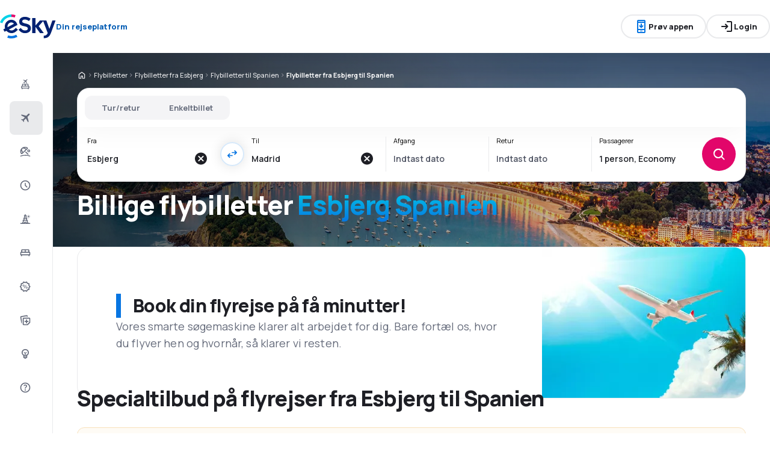

--- FILE ---
content_type: text/html; charset=utf-8
request_url: https://www.eskytravel.dk/billige-flybilletter/ci/ebj/co/es/esbjerg-spanien
body_size: 65830
content:
<!DOCTYPE html><html lang="da-DK" class="overflow-x-hidden"><head><meta charSet="utf-8"/><meta name="viewport" content="width=device-width, initial-scale=1, maximum-scale=1, user-scalable=no"/><link rel="preload" as="image" href="https://www.eskytravel.dk/_fe/img/logo_light_esky.svg" imageSizes="100%"/><link rel="preload" as="image" href="https://www.eskytravel.dk/_fe/img/advertisement_placeholder_mobile_1.png"/><link rel="preload" as="image" href="https://www.eskytravel.dk/_fe/img/advertisement_placeholder_desktop_1.png"/><link rel="preload" as="image" href="https://www.eskytravel.dk/_fe/img/advertisement_placeholder_mobile_2.png"/><link rel="preload" as="image" href="https://www.eskytravel.dk/_fe/img/advertisement_placeholder_desktop_2.png"/><link rel="preload" as="image" imageSrcSet="https://www.eskytravel.dk/_fe/img/pinta-images-hero-hero_flp_co_es.png?size=16x 16w, https://www.eskytravel.dk/_fe/img/pinta-images-hero-hero_flp_co_es.png?size=32x 32w, https://www.eskytravel.dk/_fe/img/pinta-images-hero-hero_flp_co_es.png?size=48x 48w, https://www.eskytravel.dk/_fe/img/pinta-images-hero-hero_flp_co_es.png?size=64x 64w, https://www.eskytravel.dk/_fe/img/pinta-images-hero-hero_flp_co_es.png?size=96x 96w, https://www.eskytravel.dk/_fe/img/pinta-images-hero-hero_flp_co_es.png?size=128x 128w, https://www.eskytravel.dk/_fe/img/pinta-images-hero-hero_flp_co_es.png?size=256x 256w, https://www.eskytravel.dk/_fe/img/pinta-images-hero-hero_flp_co_es.png?size=384x 384w, https://www.eskytravel.dk/_fe/img/pinta-images-hero-hero_flp_co_es.png?size=640x 640w, https://www.eskytravel.dk/_fe/img/pinta-images-hero-hero_flp_co_es.png?size=750x 750w, https://www.eskytravel.dk/_fe/img/pinta-images-hero-hero_flp_co_es.png?size=828x 828w, https://www.eskytravel.dk/_fe/img/pinta-images-hero-hero_flp_co_es.png?size=1080x 1080w, https://www.eskytravel.dk/_fe/img/pinta-images-hero-hero_flp_co_es.png?size=1200x 1200w, https://www.eskytravel.dk/_fe/img/pinta-images-hero-hero_flp_co_es.png?size=1920x 1920w, https://www.eskytravel.dk/_fe/img/pinta-images-hero-hero_flp_co_es.png?size=2048x 2048w, https://www.eskytravel.dk/_fe/img/pinta-images-hero-hero_flp_co_es.png?size=3840x 3840w" imageSizes="100vw" fetchPriority="high"/><link rel="stylesheet" href="/flp-next/_next/static/css/c24bdb9e5fbcad3b.css" data-precedence="next"/><link rel="stylesheet" href="/flp-next/_next/static/css/0d247c44bc73cf9f.css" data-precedence="next"/><link rel="stylesheet" href="/flp-next/_next/static/css/f95f5de059383368.css" data-precedence="next"/><link rel="stylesheet" href="/flp-next/_next/static/css/e17111fbdef402f9.css" data-precedence="next"/><link rel="preload" as="script" fetchPriority="low" href="/flp-next/_next/static/chunks/webpack-231bbf6b442ac24d.js"/><script src="/flp-next/_next/static/chunks/0889e720-dfd2b1335ebf7f72.js" async=""></script><script src="/flp-next/_next/static/chunks/5735-06fb5642bc2fc095.js" async=""></script><script src="/flp-next/_next/static/chunks/main-app-7f114ac105a1a588.js" async=""></script><script src="/flp-next/_next/static/chunks/app/layout-6dee09e20a4746a4.js" async=""></script><script src="/flp-next/_next/static/chunks/47e96f8d-341d9d02bbcdfa9a.js" async=""></script><script src="/flp-next/_next/static/chunks/e83fe7a5-c71bdef157783e38.js" async=""></script><script src="/flp-next/_next/static/chunks/9817-7f76be021758dbb8.js" async=""></script><script src="/flp-next/_next/static/chunks/2380-a9a9fc637e293e17.js" async=""></script><script src="/flp-next/_next/static/chunks/app/%5B%5B...slug%5D%5D/page-90b6d193b992e866.js" async=""></script><script src="https://cdn.speedcurve.com/js/lux.js?id=4134562730" async="" crossorigin="anonymous"></script><meta name="next-size-adjust" content=""/><link rel="preconnect" href="https://dbrapi.esky.com"/><link rel="preconnect" href="https://www.googletagmanager.com"/><link rel="preconnect" href="https://www.esky.com"/><link rel="preconnect" href="https://static.esky.com"/><title>Esbjerg Spanien (EBJ-ES) Billige flybilletter - Flyrejser - eSkytravel.dk</title><meta name="description" content="Esbjerg Spanien (EBJ ES) - Overvejer du at flyve fra Esbjerg til Spanien? Tjek forbindelser fra alle flyselskaber og book billige flyrejserbilletter fra Esbjerg til Spanien!"/><meta name="robots" content="index, follow"/><link rel="canonical" href="https://www.eskytravel.dk/billige-flybilletter/ci/ebj/co/es/esbjerg-spanien"/><link rel="alternate" hrefLang="de-CH" href="https://www.eskytravel.ch/fluge/ci/ebj/co/es/esbjerg-spanien"/><link rel="alternate" hrefLang="bg-BG" href="https://www.esky.bg/samoletni-bileti/ci/ebj/co/es/esberg-ispaniya"/><link rel="alternate" hrefLang="bs" href="https://www.esky.ba/avio-karte/ci/ebj/co/es/esbjerg-spanija"/><link rel="alternate" hrefLang="da" href="https://www.eskytravel.dk/billige-flybilletter/ci/ebj/co/es/esbjerg-spanien"/><link rel="alternate" hrefLang="es-CR" href="https://www.edestinos.cr/vuelos-baratos/ci/ebj/co/es/esbjerg-espana"/><link rel="alternate" hrefLang="bg" href="https://www.esky.bg/samoletni-bileti/ci/ebj/co/es/esberg-ispaniya"/><link rel="alternate" hrefLang="en-142" href="https://www.esky.eu/flights/ci/ebj/co/es/esbjerg-spain"/><link rel="alternate" hrefLang="en-150" href="https://www.esky.eu/flights/ci/ebj/co/es/esbjerg-spain"/><link rel="alternate" hrefLang="es-ES" href="https://www.esky.es/vuelos-baratos/ci/ebj/co/es/esbjerg-espana"/><link rel="alternate" hrefLang="es-GT" href="https://www.edestinos.com.gt/vuelos-baratos/ci/ebj/co/es/esbjerg-espana"/><link rel="alternate" hrefLang="es-PA" href="https://www.edestinos.com.pa/vuelos-baratos/ci/ebj/co/es/esbjerg-espana"/><link rel="alternate" hrefLang="es-SV" href="https://www.edestinos.com.sv/vuelos-baratos/ci/ebj/co/es/esbjerg-espana"/><link rel="alternate" hrefLang="en-NZ" href="https://www.eskytravel.co.nz/cheap-flights/ci/ebj/co/es/esbjerg-spain"/><link rel="alternate" hrefLang="es-BO" href="https://www.edestinos.com.bo/vuelos-baratos/ci/ebj/co/es/esbjerg-espana"/><link rel="alternate" hrefLang="es-PR" href="https://www.edestinos.com.pr/vuelos-baratos/ci/ebj/co/es/esbjerg-espana"/><link rel="alternate" hrefLang="fr" href="https://www.esky.fr/vols/ci/ebj/co/es/esbjerg-espagne"/><link rel="alternate" hrefLang="hr-HR" href="https://www.esky.hr/avio-karte/ci/ebj/co/es/esbjerg-spanjolska"/><link rel="alternate" hrefLang="sv-SE" href="https://www.esky.se/billiga-flyg/ci/ebj/co/es/esbjerg-spanien"/><link rel="alternate" hrefLang="en-KE" href="https://www.esky.co.ke/flights/ci/ebj/co/es/esbjerg-spain"/><link rel="alternate" hrefLang="es-NI" href="https://www.edestinos.com.ni/vuelos-baratos/ci/ebj/co/es/esbjerg-espana"/><link rel="alternate" hrefLang="fr-MA" href="https://www.esky.co.ma/vols/ci/ebj/co/es/esbjerg-espagne"/><link rel="alternate" hrefLang="nl-BE" href="https://www.eskytravel.be/vliegtickets/ci/ebj/co/es/esbjerg-spanje"/><link rel="alternate" hrefLang="ro-MD" href="https://www.esky.md/bilete-de-avion/ci/ebj/co/es/esbjerg-spania"/><link rel="alternate" hrefLang="sv" href="https://www.esky.se/billiga-flyg/ci/ebj/co/es/esbjerg-spanien"/><link rel="alternate" hrefLang="bs-BA" href="https://www.esky.ba/avio-karte/ci/ebj/co/es/esbjerg-spanija"/><link rel="alternate" hrefLang="de-DE" href="https://www.eskytravel.de/fluge/ci/ebj/co/es/esbjerg-spanien"/><link rel="alternate" hrefLang="en-IE" href="https://www.esky.ie/flights/ci/ebj/co/es/esbjerg-spain"/><link rel="alternate" hrefLang="en-MY" href="https://www.esky.com.my/flights/ci/ebj/co/es/esbjerg-spain"/><link rel="alternate" hrefLang="en-NG" href="https://www.esky.com.ng/flights/ci/ebj/co/es/esbjerg-spain"/><link rel="alternate" hrefLang="en-US" href="https://www.esky.com/flights/ci/ebj/co/es/esbjerg-spain"/><link rel="alternate" hrefLang="fr-FR" href="https://www.esky.fr/vols/ci/ebj/co/es/esbjerg-espagne"/><link rel="alternate" hrefLang="sr-RS" href="https://www.esky.rs/avio-karte/ci/ebj/co/es/esbjerg-spanija"/><link rel="alternate" hrefLang="el" href="https://www.esky.gr/aeroporika-eisitiria/ci/ebj/co/es/esbjerg-ispania"/><link rel="alternate" hrefLang="en" href="https://www.esky.com/flights/ci/ebj/co/es/esbjerg-spain"/><link rel="alternate" hrefLang="es-CO" href="https://www.edestinos.com.co/vuelos-baratos/ci/ebj/co/es/esbjerg-espana"/><link rel="alternate" hrefLang="nl" href="https://www.esky.nl/vliegtickets/ci/ebj/co/es/esbjerg-spanje"/><link rel="alternate" hrefLang="sk" href="https://www.esky.sk/letenky/ci/ebj/co/es/esbjerg-spanielsko"/><link rel="alternate" hrefLang="tr" href="https://www.esky.com.tr/ucak-bileti/ci/ebj/co/es/esbjerg-ispanya"/><link rel="alternate" hrefLang="tr-TR" href="https://www.esky.com.tr/ucak-bileti/ci/ebj/co/es/esbjerg-ispanya"/><link rel="alternate" hrefLang="sk-SK" href="https://www.esky.sk/letenky/ci/ebj/co/es/esbjerg-spanielsko"/><link rel="alternate" hrefLang="el-GR" href="https://www.esky.gr/aeroporika-eisitiria/ci/ebj/co/es/esbjerg-ispania"/><link rel="alternate" hrefLang="cs-CZ" href="https://www.esky.cz/letenky/ci/ebj/co/es/esbjerg-spanelsko"/><link rel="alternate" hrefLang="cs" href="https://www.esky.cz/letenky/ci/ebj/co/es/esbjerg-spanelsko"/><link rel="alternate" hrefLang="de-AT" href="https://www.esky.at/fluge/ci/ebj/co/es/esbjerg-spanien"/><link rel="alternate" hrefLang="en-HK" href="https://www.esky.com.hk/flights/ci/ebj/co/es/esbjerg-spain"/><link rel="alternate" hrefLang="it" href="https://www.eskytravel.it/voli/ci/ebj/co/es/esbjerg-spagna"/><link rel="alternate" hrefLang="nb-NO" href="https://www.eskytravel.no/flybilletter/ci/ebj/co/es/esbjerg-spania"/><link rel="alternate" hrefLang="pl-PL" href="https://www.esky.pl/tanie-loty/ci/ebj/co/es/esbjerg-hiszpania"/><link rel="alternate" hrefLang="ro" href="https://www.esky.ro/bilete-de-avion/ci/ebj/co/es/esbjerg-spania"/><link rel="alternate" hrefLang="es-PE" href="https://www.edestinos.com.pe/vuelos-baratos/ci/ebj/co/es/esbjerg-espana"/><link rel="alternate" hrefLang="hr" href="https://www.esky.hr/avio-karte/ci/ebj/co/es/esbjerg-spanjolska"/><link rel="alternate" hrefLang="it-IT" href="https://www.eskytravel.it/voli/ci/ebj/co/es/esbjerg-spagna"/><link rel="alternate" hrefLang="pl" href="https://www.esky.pl/tanie-loty/ci/ebj/co/es/esbjerg-hiszpania"/><link rel="alternate" hrefLang="da-DK" href="https://www.eskytravel.dk/billige-flybilletter/ci/ebj/co/es/esbjerg-spanien"/><link rel="alternate" hrefLang="de" href="https://www.eskytravel.de/fluge/ci/ebj/co/es/esbjerg-spanien"/><link rel="alternate" hrefLang="es-DO" href="https://www.edestinos.com.do/vuelos-baratos/ci/ebj/co/es/esbjerg-espana"/><link rel="alternate" hrefLang="es-MX" href="https://www.edestinos.com.mx/vuelos-baratos/ci/ebj/co/es/esbjerg-espana"/><link rel="alternate" hrefLang="fi-FI" href="https://www.esky.fi/halvat-lennot/ci/ebj/co/es/esbjerg-espanja"/><link rel="alternate" hrefLang="hu-HU" href="https://www.esky.hu/repulojegy/ci/ebj/co/es/esbjerg-spanyolorszag"/><link rel="alternate" hrefLang="pt-PT" href="https://www.esky.pt/voos-baratos/ci/ebj/co/es/esbjerg-espanha"/><link rel="alternate" hrefLang="sr" href="https://www.esky.rs/avio-karte/ci/ebj/co/es/esbjerg-spanija"/><link rel="alternate" hrefLang="x-default" href="https://www.esky.com/flights/ci/ebj/co/es/esbjerg-spain"/><link rel="alternate" hrefLang="fi" href="https://www.esky.fi/halvat-lennot/ci/ebj/co/es/esbjerg-espanja"/><link rel="alternate" hrefLang="pt" href="https://www.esky.pt/voos-baratos/ci/ebj/co/es/esbjerg-espanha"/><link rel="alternate" hrefLang="en-ZA" href="https://www.eskytravel.co.za/cheap-flights/ci/ebj/co/es/esbjerg-spain"/><link rel="alternate" hrefLang="es" href="https://www.edestinos.com/vuelos-baratos/ci/ebj/co/es/esbjerg-espana"/><link rel="alternate" hrefLang="es-PY" href="https://www.edestinos.com.py/vuelos-baratos/ci/ebj/co/es/esbjerg-espana"/><link rel="alternate" hrefLang="nl-NL" href="https://www.esky.nl/vliegtickets/ci/ebj/co/es/esbjerg-spanje"/><link rel="alternate" hrefLang="en-EG" href="https://www.esky.com.eg/flights/ci/ebj/co/es/esbjerg-spain"/><link rel="alternate" hrefLang="en-GB" href="https://www.esky.co.uk/flights/ci/ebj/co/es/esbjerg-spain"/><link rel="alternate" hrefLang="en-SG" href="https://www.esky.com.sg/flights/ci/ebj/co/es/esbjerg-spain"/><link rel="alternate" hrefLang="es-CL" href="https://www.edestinos.cl/vuelos-baratos/ci/ebj/co/es/esbjerg-espana"/><link rel="alternate" hrefLang="es-HN" href="https://www.edestinos.com.hn/vuelos-baratos/ci/ebj/co/es/esbjerg-espana"/><link rel="alternate" hrefLang="hu" href="https://www.esky.hu/repulojegy/ci/ebj/co/es/esbjerg-spanyolorszag"/><link rel="alternate" hrefLang="nb" href="https://www.eskytravel.no/flybilletter/ci/ebj/co/es/esbjerg-spania"/><link rel="alternate" hrefLang="ro-RO" href="https://www.esky.ro/bilete-de-avion/ci/ebj/co/es/esbjerg-spania"/><meta property="og:title" content="Esbjerg Spanien (EBJ-ES) Billige flybilletter - Flyrejser - eSkytravel.dk"/><meta property="og:description" content="Esbjerg Spanien (EBJ ES) - Overvejer du at flyve fra Esbjerg til Spanien? Tjek forbindelser fra alle flyselskaber og book billige flyrejserbilletter fra Esbjerg til Spanien!"/><meta property="og:url" content="https://www.eskytravel.dk/billige-flybilletter/ci/ebj/co/es/esbjerg-spanien"/><meta property="og:site_name" content="eSkytravel.dk - Flybillet, Storbyferie, Sommerferie"/><meta property="og:locale" content="da_DK"/><meta property="og:image" content="https://www.eskytravel.dk/_fe/img/pinta-images-hero-hero_flp_co_es.png?size=1200x630"/><meta property="og:image:width" content="1200"/><meta property="og:image:height" content="630"/><meta property="og:image:type" content="image/png"/><meta property="og:image" content="https://www.eskytravel.dk/_fe/img/pinta-images-hero-hero_flp_co_es.png?size=800x800"/><meta property="og:image:width" content="800"/><meta property="og:image:height" content="800"/><meta property="og:image:type" content="image/png"/><meta property="og:type" content="website"/><meta name="twitter:card" content="summary_large_image"/><meta name="twitter:title" content="Esbjerg Spanien (EBJ-ES) Billige flybilletter - Flyrejser - eSkytravel.dk"/><meta name="twitter:description" content="Esbjerg Spanien (EBJ ES) - Overvejer du at flyve fra Esbjerg til Spanien? Tjek forbindelser fra alle flyselskaber og book billige flyrejserbilletter fra Esbjerg til Spanien!"/><meta name="twitter:image" content="https://www.eskytravel.dk/_fe/img/pinta-images-hero-hero_flp_co_es.png?size=1200x630"/><meta name="twitter:image:width" content="1200"/><meta name="twitter:image:height" content="630"/><meta name="twitter:image:type" content="image/png"/><meta name="twitter:image" content="https://www.eskytravel.dk/_fe/img/pinta-images-hero-hero_flp_co_es.png?size=800x800"/><meta name="twitter:image:width" content="800"/><meta name="twitter:image:height" content="800"/><meta name="twitter:image:type" content="image/png"/><link rel="icon" href="https://static1.eskypartners.com/favicons/esky.ico"/><script id="lux">LUX = function() {
            function n() {
                return Date.now ? Date.now() : +new Date
            }
            var r, t = n(),
                a = window.performance || {},
                e = a.timing || {
                    activationStart: 0,
                    navigationStart: (null === (r = window.LUX) || void 0 === r ? void 0 : r.ns) || t
                };

            function i() {
                return a.now ? (r = a.now(), Math.floor(r)) : n() - e.navigationStart;
                var r
            }(LUX = window.LUX || {}).ac = [], LUX.addData = function(n, r) {
                return LUX.cmd(["addData", n, r])
            }, LUX.cmd = function(n) {
                return LUX.ac.push(n)
            }, LUX.getDebug = function() {
                return [
                    [t, 0, []]
                ]
            }, LUX.init = function() {
                return LUX.cmd(["init"])
            }, LUX.mark = function() {
                for (var n = [], r = 0; r < arguments.length; r++) n[r] = arguments[r];
                if (a.mark) return a.mark.apply(a, n);
                var t = n[0],
                    e = n[1] || {};
                void 0 === e.startTime && (e.startTime = i());
                LUX.cmd(["mark", t, e])
            }, LUX.markLoadTime = function() {
                return LUX.cmd(["markLoadTime", i()])
            }, LUX.measure = function() {
                for (var n = [], r = 0; r < arguments.length; r++) n[r] = arguments[r];
                if (a.measure) return a.measure.apply(a, n);
                var t, e = n[0],
                    o = n[1],
                    u = n[2];
                t = "object" == typeof o ? n[1] : {
                    start: o,
                    end: u
                };
                t.duration || t.end || (t.end = i());
                LUX.cmd(["measure", e, t])
            }, LUX.send = function() {
                return LUX.cmd(["send"])
            }, LUX.ns = t;
            var o = LUX;
            return window.LUX_ae = [], window.addEventListener("error", (function(n) {
                window.LUX_ae.push(n)
            })), o
          }();
          LUX.samplerate = (function (p, s) { try { return Math.max.apply(null, String(s).split(';').map(function (v, i) { return i === 0 ? ['*', v] : v.split(':'); }).map(function (a) { return [new RegExp('^' + a[0].replace(/\*/g, '.*').replace(/\+/g, '\$&'), 'i'), parseInt(a[1], 10) ]; }).filter(function (a) { return a[0].test(p); }).map(function (a) { return a[1]; })) || void 0 } catch(e) { return; }; })(location.pathname, "20");
        </script><script src="/flp-next/_next/static/chunks/polyfills-42372ed130431b0a.js" noModule=""></script></head><body class="__className_e827b0 overflow-x-hidden antialiased"><div hidden=""><!--$--><!--/$--></div><noscript><iframe src="https://etm.eskytravel.dk/ns.html?id=GTM-58WRXQJ"></iframe></noscript><div><header><div class="top-bar_topBar___qPnh" data-testid="header"><div class="top-bar_start__L7OAO"><a target="_top" href="https://www.eskytravel.dk"><img alt="" class="h-[32px] min-w-[74px] xs:h-[40px] xs:min-w-[92px]" height="40" src="https://www.eskytravel.dk/_fe/img/logo_light_esky.svg" loading="eager" width="auto" decoding="sync" sizes="100%"/></a><span class="top-bar_slogan__eVoZ1">Din rejseplatform</span><div class="button button_button__4iwyR absolute right-[-10000px] top-[auto] w-[1px] h-[1px] overflow-hidden transform translate-x-[100%] z-[10] focus:right-[-16px] focus:w-auto focus:h-auto focus:overflow-visible focus-visible:right-[-16px] focus-visible:w-auto focus-visible:h-auto focus-visible:overflow-visible focus-within:right-[-16px] focus-within:w-auto focus-within:h-auto focus-within:overflow-visible" variant="outline" color="accent-1" extent="small"><a class="button_base__EuiU_ " href="#content"><span class="button-content flex items-center justify-center w-full gap-8" style="opacity:1;transition:opacity 0.2s">Spring navigation over</span></a></div></div><div class="top-bar_center__FFpKD"><div><div class="get-app-widget_getAppButtonDesktop__TiYOt"><div class="button button_button__4iwyR " variant="outline" color="neutral" extent="small"><button class="button_base__EuiU_ "><span class="button-content flex items-center justify-center w-full gap-8" style="opacity:1;transition:opacity 0.2s"><div class="pi-icon text-accent-1-500"><svg width="24" preserveAspectRatio="xMidYMid meet" viewBox="0 0 24 24" xmlns="http://www.w3.org/2000/svg" fill="none"><path fill="currentColor" d="M11 11.15V8c0-.283.096-.52.287-.713A.968.968 0 0 1 12 7c.283 0 .52.096.713.287.191.192.287.43.287.713v3.15l.9-.875a.933.933 0 0 1 .688-.275c.275 0 .512.1.712.3a.948.948 0 0 1 .275.7.948.948 0 0 1-.275.7l-2.6 2.6c-.2.2-.433.3-.7.3a.96.96 0 0 1-.7-.3l-2.6-2.6a.977.977 0 0 1-.287-.688.93.93 0 0 1 .287-.712.977.977 0 0 1 .688-.288.973.973 0 0 1 .712.263l.9.875zM7 23c-.55 0-1.02-.196-1.412-.587A1.926 1.926 0 0 1 5 21V3c0-.55.196-1.02.588-1.413A1.926 1.926 0 0 1 7 1h10c.55 0 1.02.196 1.413.587.39.393.587.863.587 1.413v18c0 .55-.196 1.02-.587 1.413A1.926 1.926 0 0 1 17 23H7zm0-5v3h10v-3H7zm0-2h10V6H7v10zM7 4h10V3H7v1zm3.5 16h3a.48.48 0 0 0 .35-.15.48.48 0 0 0 0-.7.48.48 0 0 0-.35-.15h-3a.48.48 0 0 0-.35.15.48.48 0 0 0 0 .7c.1.1.217.15.35.15z"></path></svg></div>Prøv appen</span></button></div></div><div class="get-app-widget_getAppButtonMobile__BWKyn"><div class="button button_button__4iwyR " variant="outline" color="neutral" extent="small"><a class="button_base__EuiU_ " target="_blank" href="https://smart.link/30sigr4vjw9bn"><span class="button-content flex items-center justify-center w-full gap-8" style="opacity:1;transition:opacity 0.2s"><div class="pi-icon text-accent-1-500"><svg width="24" preserveAspectRatio="xMidYMid meet" viewBox="0 0 24 24" xmlns="http://www.w3.org/2000/svg" fill="none"><path fill="currentColor" d="M11 11.15V8c0-.283.096-.52.287-.713A.968.968 0 0 1 12 7c.283 0 .52.096.713.287.191.192.287.43.287.713v3.15l.9-.875a.933.933 0 0 1 .688-.275c.275 0 .512.1.712.3a.948.948 0 0 1 .275.7.948.948 0 0 1-.275.7l-2.6 2.6c-.2.2-.433.3-.7.3a.96.96 0 0 1-.7-.3l-2.6-2.6a.977.977 0 0 1-.287-.688.93.93 0 0 1 .287-.712.977.977 0 0 1 .688-.288.973.973 0 0 1 .712.263l.9.875zM7 23c-.55 0-1.02-.196-1.412-.587A1.926 1.926 0 0 1 5 21V3c0-.55.196-1.02.588-1.413A1.926 1.926 0 0 1 7 1h10c.55 0 1.02.196 1.413.587.39.393.587.863.587 1.413v18c0 .55-.196 1.02-.587 1.413A1.926 1.926 0 0 1 17 23H7zm0-5v3h10v-3H7zm0-2h10V6H7v10zM7 4h10V3H7v1zm3.5 16h3a.48.48 0 0 0 .35-.15.48.48 0 0 0 0-.7.48.48 0 0 0-.35-.15h-3a.48.48 0 0 0-.35.15.48.48 0 0 0 0 .7c.1.1.217.15.35.15z"></path></svg></div>Prøv appen</span></a></div></div></div></div><div class="top-bar_end__0NFTX"><slot slot="claim-button"></slot><slot slot="mobile-icon-uz-button"></slot><div class="top-bar_desktop__0O3oQ"><slot slot="desktop-icon-uz-button"></slot></div><div class="hidden xs:block"><div class="button button_button__4iwyR " variant="outline" color="neutral" extent="small"><button class="button_base__EuiU_ " target="_blank" rel="nofollow"><span class="button-content flex items-center justify-center w-full gap-8" style="opacity:1;transition:opacity 0.2s"><div class="pi-icon"><svg width="24" preserveAspectRatio="xMidYMid meet" viewBox="0 0 24 24" xmlns="http://www.w3.org/2000/svg" fill="none"><path fill="currentColor" d="M13 21a.968.968 0 0 1-.713-.288A.968.968 0 0 1 12 20a.97.97 0 0 1 .287-.712A.968.968 0 0 1 13 19h6V5h-6a.968.968 0 0 1-.713-.287A.967.967 0 0 1 12 4a.97.97 0 0 1 .287-.712A.968.968 0 0 1 13 3h6c.55 0 1.02.196 1.413.587.39.393.587.863.587 1.413v14c0 .55-.196 1.02-.587 1.413A1.926 1.926 0 0 1 19 21h-6zm-1.825-8H4a.967.967 0 0 1-.712-.287A.968.968 0 0 1 3 12a.97.97 0 0 1 .288-.713A.967.967 0 0 1 4 11h7.175L9.3 9.125a.918.918 0 0 1-.275-.675c0-.267.092-.5.275-.7a.948.948 0 0 1 .7-.313.946.946 0 0 1 .725.288L14.3 11.3c.2.2.3.433.3.7 0 .267-.1.5-.3.7l-3.575 3.575a.93.93 0 0 1-.713.288 1.02 1.02 0 0 1-.712-.313.973.973 0 0 1-.263-.713.977.977 0 0 1 .288-.687l1.85-1.85z"></path></svg></div>Login</span></button></div></div><div class="button button_button__4iwyR xs:!hidden" variant="invisible" color="neutral" extent="medium" icon="true"><button class="button_base__EuiU_ " aria-label="Åbn menu" type="button"><span class="button-content flex items-center justify-center w-full gap-8" style="opacity:1;transition:opacity 0.2s"><div class="pi-icon"><svg width="20" preserveAspectRatio="xMidYMid meet" viewBox="0 0 24 24" xmlns="http://www.w3.org/2000/svg" fill="none"><path fill="currentColor" d="M4 18a.967.967 0 0 1-.712-.288A.968.968 0 0 1 3 17c0-.283.096-.52.288-.712A.967.967 0 0 1 4 16h16c.283 0 .52.096.712.288.192.191.288.429.288.712s-.096.52-.288.712A.968.968 0 0 1 20 18H4zm0-5a.967.967 0 0 1-.712-.287A.968.968 0 0 1 3 12a.97.97 0 0 1 .288-.713A.967.967 0 0 1 4 11h16a.97.97 0 0 1 .712.287c.192.192.288.43.288.713s-.096.52-.288.713A.968.968 0 0 1 20 13H4zm0-5a.968.968 0 0 1-.712-.287A.968.968 0 0 1 3 7a.97.97 0 0 1 .288-.713A.968.968 0 0 1 4 6h16a.97.97 0 0 1 .712.287c.192.192.288.43.288.713s-.096.52-.288.713A.968.968 0 0 1 20 8H4z"></path></svg></div></span></button></div></div><div class="top-bar_overlay__ki9gL"><slot slot="popover"></slot><div slot="dialog"></div></div></div><div class="side-bar_sidebar__CHEnH" is-expanded="false"><div class="side-bar_cover__YqRNe" role="presentation"></div><div class="side-bar_content__sDnu_"><div class="side-bar_collapsedWrapper__axm_L"><div class="flex flex-col gap-4"><div class="flex gap-16 items-center flex-row text-single-line-13 font-semibold text-neutral-700 [&amp;_svg]:text-neutral-500 cursor-pointer min-h-56 w-[inherit] px-16 rounded-8 hover:bg-neutral-100 focus:bg-neutral-100 [&amp;[aria-current=&quot;page&quot;]]:bg-neutral-200"><div class="pi-icon"><svg width="20" preserveAspectRatio="xMidYMid meet" viewBox="0 0 24 24" xmlns="http://www.w3.org/2000/svg" fill="none"><path fill="currentColor" d="m12.449 6.88-1.937 1.944.164 1.064a.3.3 0 0 1-.01.165.4.4 0 0 1-.1.147l-.073.073q-.146.147-.32.11a.38.38 0 0 1-.264-.201l-.622-1.175-1.243-.678a.28.28 0 0 1-.164-.23.31.31 0 0 1 .091-.266l.147-.146q.037-.037.255-.092l1.097.147 1.937-1.945-3.436-1.87a.35.35 0 0 1-.219-.313.44.44 0 0 1 .128-.367l.128-.128q.09-.09.192-.12a.36.36 0 0 1 .21.01L12.997 4.2l1.974-1.98A.72.72 0 0 1 15.5 2a.72.72 0 0 1 .53.22q.219.22.219.532a.73.73 0 0 1-.22.532l-1.973 1.981 1.17 4.586a.46.46 0 0 1 .009.239.43.43 0 0 1-.12.201l-.072.074a.44.44 0 0 1-.402.128.45.45 0 0 1-.347-.238zM4 16.48q0-.648.47-1.1.47-.45 1.13-.451V12.57a1.5 1.5 0 0 1 .47-1.11q.47-.46 1.13-.461h9.6q.66 0 1.13.462a1.5 1.5 0 0 1 .47 1.11v2.357q.66 0 1.13.461A1.5 1.5 0 0 1 20 16.5v2.868q0 .451-.31.756a1.06 1.06 0 0 1-.77.305l-.44 1.316a.38.38 0 0 1-.36.255h-.24a.38.38 0 0 1-.36-.255l-.44-1.316H6.92l-.44 1.316a.38.38 0 0 1-.36.255h-.24a.38.38 0 0 1-.36-.255l-.44-1.316q-.46 0-.77-.305a1.02 1.02 0 0 1-.31-.756zm8.8-1.551h4V12.57h-4zm-5.6 0h4V12.57h-4zm-1.6 3.928h12.8V16.5H5.6z"></path></svg></div></div><div aria-current="page" class="flex gap-16 items-center flex-row text-single-line-13 font-semibold text-neutral-700 [&amp;_svg]:text-neutral-500 cursor-pointer min-h-56 w-[inherit] px-16 rounded-8 hover:bg-neutral-100 focus:bg-neutral-100 [&amp;[aria-current=&quot;page&quot;]]:bg-neutral-200"><div class="pi-icon"><svg width="20" preserveAspectRatio="xMidYMid meet" viewBox="0 0 24 24" xmlns="http://www.w3.org/2000/svg" fill="none"><path fill="currentColor" d="m6.85 17.15-2.5-1.375a.563.563 0 0 1-.313-.437.554.554 0 0 1 .163-.488l.3-.3a.567.567 0 0 1 .5-.15l2.2.3 3.9-3.9-6.8-3.7a.804.804 0 0 1-.438-.625.807.807 0 0 1 .238-.725l.25-.25a.806.806 0 0 1 .387-.225.97.97 0 0 1 .438 0L14.25 7.6l3.925-3.875a1.442 1.442 0 0 1 1.063-.425c.425 0 .779.142 1.062.425.283.283.425.638.425 1.063 0 .425-.142.779-.425 1.062l-3.9 3.9 2.325 9.025c.033.167.03.33-.013.488a.897.897 0 0 1-.237.412l-.125.125c-.233.233-.504.325-.813.275a.908.908 0 0 1-.687-.5L13.2 12.9l-3.9 3.9.3 2.15a.702.702 0 0 1-.025.325.703.703 0 0 1-.175.275l-.125.125a.704.704 0 0 1-.6.213.648.648 0 0 1-.525-.363l-1.3-2.375z"></path></svg></div></div><div class="flex gap-16 items-center flex-row text-single-line-13 font-semibold text-neutral-700 [&amp;_svg]:text-neutral-500 cursor-pointer min-h-56 w-[inherit] px-16 rounded-8 hover:bg-neutral-100 focus:bg-neutral-100 [&amp;[aria-current=&quot;page&quot;]]:bg-neutral-200"><div class="pi-icon"><svg width="20" preserveAspectRatio="xMidYMid meet" viewBox="0 0 24 25" xmlns="http://www.w3.org/2000/svg" fill="none"><path fill="currentColor" d="m16.93 18.51-4.649-4.59a.873.873 0 0 1-.258-.65c0-.262.086-.479.258-.649a.896.896 0 0 1 .658-.255c.266 0 .485.085.657.255l4.648 4.59c.172.17.258.387.258.65a.875.875 0 0 1-.258.649.896.896 0 0 1-.657.255.896.896 0 0 1-.658-.255zM3.431 16.84a9.173 9.173 0 0 1-1.08-2.422A9.585 9.585 0 0 1 2 11.833c0-1.206.227-2.38.68-3.524.455-1.143 1.151-2.179 2.09-3.106a9.27 9.27 0 0 1 3.157-2.075 9.75 9.75 0 0 1 3.58-.684c.892 0 1.764.12 2.617.36a9.31 9.31 0 0 1 2.43 1.077c.485.31.743.75.774 1.322.032.572-.172 1.074-.61 1.507L6.296 17.003c-.439.433-.951.634-1.538.603-.587-.031-1.029-.286-1.326-.765zm1.526-1.159 1.267-1.251c-.25-.325-.489-.657-.716-.997a14.25 14.25 0 0 1-.622-1.02c-.188-.34-.352-.68-.493-1.02a15.86 15.86 0 0 1-.375-.997 7.838 7.838 0 0 0-.035 2.735 6.71 6.71 0 0 0 .974 2.55zm2.629-2.55 5.21-5.193a11.157 11.157 0 0 0-2.03-1.24 8.404 8.404 0 0 0-1.913-.65c-.594-.115-1.13-.134-1.608-.057-.477.077-.849.247-1.115.51-.266.278-.438.653-.516 1.124-.078.472-.059 1.005.059 1.6.117.595.336 1.225.657 1.89.32.664.74 1.336 1.256 2.016zm7.84-7.743a7.52 7.52 0 0 0-2.63-.974 7.589 7.589 0 0 0-2.769.047 12.653 12.653 0 0 1 2.066.846c.344.178.684.379 1.02.603.337.224.67.467.998.73l1.315-1.252z"></path><path fill="currentColor" fill-rule="evenodd" d="M18.901 11.903a1.12 1.12 0 0 0 1.127-1.113A1.12 1.12 0 0 0 18.9 9.677a1.12 1.12 0 0 0-1.127 1.113 1.12 1.12 0 0 0 1.127 1.113zm0 1.669c1.556 0 2.817-1.246 2.817-2.782 0-1.537-1.261-2.782-2.817-2.782-1.556 0-2.817 1.245-2.817 2.782 0 1.536 1.261 2.782 2.817 2.782zM20.827 22.378c-6.855-2.85-14.651-1.186-17.668.006a.849.849 0 0 1-1.098-.465.831.831 0 0 1 .47-1.085c3.244-1.281 11.534-3.079 18.952.006a.83.83 0 0 1 .45 1.093.849.849 0 0 1-1.106.445z" clip-rule="evenodd"></path></svg></div></div><div class="flex gap-16 items-center flex-row text-single-line-13 font-semibold text-neutral-700 [&amp;_svg]:text-neutral-500 cursor-pointer min-h-56 w-[inherit] px-16 rounded-8 hover:bg-neutral-100 focus:bg-neutral-100 [&amp;[aria-current=&quot;page&quot;]]:bg-neutral-200"><div class="pi-icon"><svg width="20" preserveAspectRatio="xMidYMid meet" viewBox="0 0 24 24" xmlns="http://www.w3.org/2000/svg" fill="none"><path fill="currentColor" d="M13 11.6V8a.967.967 0 0 0-.287-.713A.968.968 0 0 0 12 7a.968.968 0 0 0-.713.287A.967.967 0 0 0 11 8v3.975a.997.997 0 0 0 .3.725l3.3 3.3a.948.948 0 0 0 .7.275A.948.948 0 0 0 16 16a.948.948 0 0 0 .275-.7.948.948 0 0 0-.275-.7l-3-3zM12 22a9.738 9.738 0 0 1-3.9-.788 10.099 10.099 0 0 1-3.175-2.137c-.9-.9-1.612-1.958-2.137-3.175A9.738 9.738 0 0 1 2 12a9.74 9.74 0 0 1 .788-3.9 10.099 10.099 0 0 1 2.137-3.175c.9-.9 1.958-1.612 3.175-2.137A9.738 9.738 0 0 1 12 2a9.74 9.74 0 0 1 3.9.788 10.098 10.098 0 0 1 3.175 2.137c.9.9 1.613 1.958 2.137 3.175A9.738 9.738 0 0 1 22 12a9.738 9.738 0 0 1-.788 3.9 10.098 10.098 0 0 1-2.137 3.175c-.9.9-1.958 1.613-3.175 2.137A9.738 9.738 0 0 1 12 22zm0-2c2.217 0 4.104-.78 5.663-2.337C19.22 16.104 20 14.217 20 12s-.78-4.104-2.337-5.662C16.104 4.779 14.217 4 12 4s-4.104.78-5.662 2.338C4.779 7.896 4 9.783 4 12s.78 4.104 2.338 5.663C7.896 19.22 9.783 20 12 20z"></path></svg></div></div><div class="flex gap-16 items-center flex-row text-single-line-13 font-semibold text-neutral-700 [&amp;_svg]:text-neutral-500 cursor-pointer min-h-56 w-[inherit] px-16 rounded-8 hover:bg-neutral-100 focus:bg-neutral-100 [&amp;[aria-current=&quot;page&quot;]]:bg-neutral-200"><div class="pi-icon"><svg width="20" preserveAspectRatio="xMidYMid meet" viewBox="0 0 24 25" xmlns="http://www.w3.org/2000/svg" fill="none"><path fill="currentColor" fill-rule="evenodd" d="M11.986 2.444c.501 0 .908.407.908.909v.909h.908a.908.908 0 0 1 .467 1.689c.043 1.336.198 2.76.458 4.22h.436a.909.909 0 0 1 0 1.818h-.06c.178.756.383 1.516.614 2.273h.808a.908.908 0 0 1 0 1.818h-.197a31.059 31.059 0 0 0 2.083 4.546h2.653a.908.908 0 0 1 0 1.818h-6.336a.85.85 0 0 1-.039 0H9.284a.94.94 0 0 1-.042 0H2.908a.908.908 0 0 1 0-1.819H5.56a31.072 31.072 0 0 0 2.083-4.545h-.197a.909.909 0 0 1 0-1.818h.808c.231-.757.436-1.517.614-2.273h-.06a.908.908 0 0 1 0-1.818h.436c.26-1.46.415-2.884.459-4.22a.909.909 0 0 1 .466-1.689h.908v-.91c0-.501.407-.908.908-.908zm-.47 3.636a31.343 31.343 0 0 1-.428 4.091h1.797a31.343 31.343 0 0 1-.429-4.09h-.94zm1.725 5.91h-2.51a37.186 37.186 0 0 1-.581 2.272h3.672a37.186 37.186 0 0 1-.581-2.273zm1.16 4.09H9.57a34.022 34.022 0 0 1-1.944 4.546h.99a8.01 8.01 0 0 1 .058-.145c.164-.397.447-1 .853-1.407l.024-.024c.463-.464 1.15-1.152 2.434-1.152 1.285 0 1.97.688 2.434 1.152l.024.024c.438.439.72 1.034.883 1.444l.043.107h.975A34.043 34.043 0 0 1 14.4 16.08zm-1.038 4.546a1.506 1.506 0 0 0-.203-.267c-.445-.445-.665-.643-1.174-.643-.509 0-.73.198-1.174.643-.058.058-.123.15-.192.266h2.743zM18.44 8.943c-.448 0-.83-.158-1.145-.474a1.563 1.563 0 0 1-.474-1.147c0-.448.158-.83.474-1.146a1.559 1.559 0 0 1 1.145-.474c.447 0 .83.158 1.145.474.315.316.473.698.473 1.146 0 .449-.158.83-.473 1.147a1.558 1.558 0 0 1-1.145.474zm.688-.932a.936.936 0 0 1-.688.284.935.935 0 0 1-.688-.284.938.938 0 0 1-.283-.689c0-.27.094-.5.283-.688a.935.935 0 0 1 .688-.284c.27 0 .499.095.688.284a.94.94 0 0 1 .283.688c0 .27-.095.5-.283.69z" clip-rule="evenodd"></path><path fill="currentColor" d="M18.44 8.295c.27 0 .499-.095.688-.284a.938.938 0 0 0 .283-.689c0-.27-.095-.5-.283-.688a.936.936 0 0 0-.688-.284.935.935 0 0 0-.688.284.938.938 0 0 0-.283.688c0 .27.094.5.283.69a.94.94 0 0 0 .688.283zM20.382 9.729l-.34-.349a.33.33 0 0 1-.09-.23.3.3 0 0 1 .09-.223.277.277 0 0 1 .222-.094.346.346 0 0 1 .231.094l.348.34c.065.06.096.135.093.227a.352.352 0 0 1-.093.235.32.32 0 0 1-.235.097.294.294 0 0 1-.226-.097zM21.029 7.646a.313.313 0 0 1-.23-.093.314.314 0 0 1-.094-.23c0-.092.031-.17.093-.232a.313.313 0 0 1 .231-.093h.647a.317.317 0 0 1 .324.324.314.314 0 0 1-.093.231.313.313 0 0 1-.23.093h-.648zM20.042 5.718a.278.278 0 0 1-.093-.223.347.347 0 0 1 .093-.23l.34-.35a.282.282 0 0 1 .226-.092.35.35 0 0 1 .235.093.32.32 0 0 1 .097.235.294.294 0 0 1-.097.227l-.348.34a.324.324 0 0 1-.227.09.324.324 0 0 1-.226-.09zM18.44 5.054a.313.313 0 0 1-.23-.094.314.314 0 0 1-.094-.23v-.65c0-.091.031-.168.093-.23a.313.313 0 0 1 .23-.094.31.31 0 0 1 .231.093c.063.063.093.14.093.231v.649a.314.314 0 0 1-.093.23.313.313 0 0 1-.23.094zM16.385 5.718l-.348-.34a.282.282 0 0 1-.093-.227.352.352 0 0 1 .093-.235.32.32 0 0 1 .234-.097c.092 0 .168.032.227.097l.34.348c.06.065.089.14.089.227s-.03.162-.09.227a.277.277 0 0 1-.222.093.346.346 0 0 1-.23-.093zM15.203 7.646a.313.313 0 0 1-.23-.093.314.314 0 0 1-.093-.23c0-.092.03-.17.093-.232a.313.313 0 0 1 .23-.093h.648a.317.317 0 0 1 .323.324.314.314 0 0 1-.093.231.313.313 0 0 1-.23.093h-.648zM16.037 9.729a.32.32 0 0 1-.097-.235c0-.092.032-.168.097-.227l.348-.34a.33.33 0 0 1 .23-.09.3.3 0 0 1 .223.09c.064.06.095.133.093.222a.347.347 0 0 1-.093.231l-.34.349a.282.282 0 0 1-.227.093.35.35 0 0 1-.234-.093zM18.44 10.887a.313.313 0 0 1-.23-.093.314.314 0 0 1-.094-.23v-.649a.31.31 0 0 1 .093-.23.313.313 0 0 1 .23-.094.31.31 0 0 1 .231.093c.063.062.093.14.093.231v.648a.314.314 0 0 1-.093.231.313.313 0 0 1-.23.093z"></path></svg></div></div><div class="flex gap-16 items-center flex-row text-single-line-13 font-semibold text-neutral-700 [&amp;_svg]:text-neutral-500 cursor-pointer min-h-56 w-[inherit] px-16 rounded-8 hover:bg-neutral-100 focus:bg-neutral-100 [&amp;[aria-current=&quot;page&quot;]]:bg-neutral-200"><div class="pi-icon"><svg width="20" preserveAspectRatio="xMidYMid meet" viewBox="0 0 24 24" xmlns="http://www.w3.org/2000/svg" fill="none"><path fill="currentColor" d="M2 11.975c0-.55.196-1.017.587-1.4A1.947 1.947 0 0 1 4 10V7c0-.55.196-1.02.588-1.412A1.926 1.926 0 0 1 6 5h12c.55 0 1.02.196 1.413.588.391.391.587.862.587 1.412v3c.55 0 1.02.196 1.413.588.391.391.587.862.587 1.412v3.65c0 .383-.13.704-.387.963a1.31 1.31 0 0 1-.963.387l-.55 1.675a.47.47 0 0 1-.45.325h-.3a.47.47 0 0 1-.45-.325L18.35 17H5.65l-.55 1.675a.47.47 0 0 1-.45.325h-.3a.47.47 0 0 1-.45-.325L3.35 17a1.31 1.31 0 0 1-.962-.387A1.307 1.307 0 0 1 2 15.65v-3.675zM13 10h5V7h-5v3zm-7 0h5V7H6v3zm-2 5h16v-3H4v3z"></path></svg></div></div><div class="flex gap-16 items-center flex-row text-single-line-13 font-semibold text-neutral-700 [&amp;_svg]:text-neutral-500 cursor-pointer min-h-56 w-[inherit] px-16 rounded-8 hover:bg-neutral-100 focus:bg-neutral-100 [&amp;[aria-current=&quot;page&quot;]]:bg-neutral-200"><div class="pi-icon"><svg width="20" preserveAspectRatio="xMidYMid meet" viewBox="0 0 24 24" xmlns="http://www.w3.org/2000/svg" fill="none"><path fill="currentColor" d="m7.825 21.984-1.45-2.45-2.75-.6a.943.943 0 0 1-.6-.387.928.928 0 0 1-.175-.687l.275-2.825-1.875-2.15a.934.934 0 0 1-.25-.65c0-.25.083-.467.25-.65l1.875-2.15L2.85 6.61a.928.928 0 0 1 .175-.687.943.943 0 0 1 .6-.388l2.75-.6 1.45-2.45a.983.983 0 0 1 .55-.437.97.97 0 0 1 .7.038l2.6 1.1 2.6-1.1a.97.97 0 0 1 .7-.038.983.983 0 0 1 .55.438l1.45 2.45 2.75.6c.25.05.45.179.6.387.15.208.208.437.175.687l-.275 2.825 1.875 2.15c.167.183.25.4.25.65s-.083.467-.25.65l-1.875 2.15.275 2.825a.928.928 0 0 1-.175.687.943.943 0 0 1-.6.387l-2.75.6-1.45 2.45a.983.983 0 0 1-.55.438.97.97 0 0 1-.7-.038l-2.6-1.1-2.6 1.1a.97.97 0 0 1-.7.038.983.983 0 0 1-.55-.438zm1.3-1.8 2.55-1.1 2.6 1.1 1.4-2.4 2.75-.65-.25-2.8 1.85-2.099-1.85-2.15.25-2.8-2.75-.6-1.45-2.4-2.55 1.1-2.6-1.1-1.4 2.4-2.75.6.25 2.8-1.85 2.15 1.85 2.1-.25 2.85 2.75.6 1.45 2.4z"></path><path fill="currentColor" fill-rule="evenodd" d="M16.675 14.235a2 2 0 1 0-4 0 2 2 0 0 0 4 0zm-2.723-5.416a.5.5 0 0 0-.693.139l-4 6a.5.5 0 0 0 .832.554l4-6a.5.5 0 0 0-.139-.693zm-.277 5.416a1 1 0 1 1 2 0 1 1 0 0 1-2 0zm-3-4a2 2 0 1 0-4 0 2 2 0 0 0 4 0zm-3 0a1 1 0 1 1 2 0 1 1 0 0 1-2 0z" clip-rule="evenodd"></path></svg></div></div><div class="flex gap-16 items-center flex-row text-single-line-13 font-semibold text-neutral-700 [&amp;_svg]:text-neutral-500 cursor-pointer min-h-56 w-[inherit] px-16 rounded-8 hover:bg-neutral-100 focus:bg-neutral-100 [&amp;[aria-current=&quot;page&quot;]]:bg-neutral-200"><div class="pi-icon"><svg width="20" preserveAspectRatio="xMidYMid meet" viewBox="0 0 24 24" xmlns="http://www.w3.org/2000/svg" fill="none"><path fill="currentColor" d="M7 20V8.975c0-.55.2-1.017.6-1.4A1.99 1.99 0 0 1 9.025 7H20c.55 0 1.02.196 1.413.588.391.391.587.862.587 1.412v7.175a1.975 1.975 0 0 1-.575 1.4l-3.85 3.85a1.975 1.975 0 0 1-1.4.575H9c-.55 0-1.02-.196-1.412-.587A1.926 1.926 0 0 1 7 20zM2.025 6.25c-.1-.55.008-1.046.325-1.487.317-.442.75-.713 1.3-.813L14.5 2.025c.55-.1 1.046.008 1.488.325.441.317.712.75.812 1.3L17.05 5H15l-.175-1L4 5.925l1 5.65v6.975a2.25 2.25 0 0 1-.687-.6 1.848 1.848 0 0 1-.363-.85L2.025 6.25zM9 9v11h7l4-4V9H9zm4.5 6.5v2c0 .283.096.52.287.712.192.192.43.288.713.288s.52-.096.713-.288a.968.968 0 0 0 .287-.712v-2h2a.97.97 0 0 0 .712-.287.968.968 0 0 0 .288-.713.968.968 0 0 0-.288-.713.968.968 0 0 0-.712-.287h-2v-2a.968.968 0 0 0-.287-.713.968.968 0 0 0-.713-.287.968.968 0 0 0-.713.287.968.968 0 0 0-.287.713v2h-2a.968.968 0 0 0-.713.287.968.968 0 0 0-.287.713c0 .283.096.52.287.713.192.191.43.287.713.287h2z"></path></svg></div></div><div class="flex gap-16 items-center flex-row text-single-line-13 font-semibold text-neutral-700 [&amp;_svg]:text-neutral-500 cursor-pointer min-h-56 w-[inherit] px-16 rounded-8 hover:bg-neutral-100 focus:bg-neutral-100 [&amp;[aria-current=&quot;page&quot;]]:bg-neutral-200"><div class="pi-icon"><svg width="20" preserveAspectRatio="xMidYMid meet" viewBox="0 0 24 25" xmlns="http://www.w3.org/2000/svg" fill="none"><path fill="currentColor" d="M12 22.5a2.272 2.272 0 0 1-2-1.15c-.55 0-1.02-.196-1.412-.588A1.926 1.926 0 0 1 8 19.35V15.8a7.244 7.244 0 0 1-2.362-2.575A7.047 7.047 0 0 1 4.75 9.75c0-2.017.704-3.73 2.112-5.138C8.271 3.204 9.983 2.5 12 2.5s3.73.704 5.137 2.112c1.409 1.409 2.113 3.121 2.113 5.138 0 1.283-.296 2.45-.887 3.5A7.309 7.309 0 0 1 16 15.8v3.55c0 .55-.196 1.02-.588 1.412A1.926 1.926 0 0 1 14 21.35a2.272 2.272 0 0 1-2 1.15zm-2-3.15h4v-.9h-4v.9zm0-1.9h4v-.95h-4v.95zm-.2-2.95h1.45v-2.7l-2.2-2.2 1.05-1.05 1.9 1.9 1.9-1.9 1.05 1.05-2.2 2.2v2.7h1.45a5.475 5.475 0 0 0 2.2-1.912c.567-.842.85-1.788.85-2.838 0-1.467-.508-2.708-1.525-3.725S13.467 4.5 12 4.5s-2.708.508-3.725 1.525S6.75 8.283 6.75 9.75c0 1.05.283 1.996.85 2.838A5.478 5.478 0 0 0 9.8 14.5z"></path></svg></div></div><div class="flex gap-16 items-center flex-row text-single-line-13 font-semibold text-neutral-700 [&amp;_svg]:text-neutral-500 cursor-pointer min-h-56 w-[inherit] px-16 rounded-8 hover:bg-neutral-100 focus:bg-neutral-100 [&amp;[aria-current=&quot;page&quot;]]:bg-neutral-200"><div class="pi-icon"><svg width="20" preserveAspectRatio="xMidYMid meet" viewBox="0 0 24 24" xmlns="http://www.w3.org/2000/svg" fill="none"><path fill="currentColor" d="M11.95 18c.35 0 .646-.12.888-.363.241-.241.362-.537.362-.887s-.12-.646-.362-.887a1.207 1.207 0 0 0-.888-.363 1.2 1.2 0 0 0-.887.363 1.207 1.207 0 0 0-.363.887c0 .35.12.646.363.887.241.242.537.363.887.363zm.05 4a9.738 9.738 0 0 1-3.9-.788 10.099 10.099 0 0 1-3.175-2.137c-.9-.9-1.612-1.958-2.137-3.175A9.738 9.738 0 0 1 2 12a9.74 9.74 0 0 1 .788-3.9 10.099 10.099 0 0 1 2.137-3.175c.9-.9 1.958-1.612 3.175-2.137A9.738 9.738 0 0 1 12 2a9.74 9.74 0 0 1 3.9.788 10.098 10.098 0 0 1 3.175 2.137c.9.9 1.613 1.958 2.137 3.175A9.738 9.738 0 0 1 22 12a9.738 9.738 0 0 1-.788 3.9 10.098 10.098 0 0 1-2.137 3.175c-.9.9-1.958 1.613-3.175 2.137A9.738 9.738 0 0 1 12 22zm0-2c2.233 0 4.125-.775 5.675-2.325C19.225 16.125 20 14.233 20 12c0-2.233-.775-4.125-2.325-5.675C16.125 4.775 14.233 4 12 4c-2.233 0-4.125.775-5.675 2.325C4.775 7.875 4 9.767 4 12c0 2.233.775 4.125 2.325 5.675C7.875 19.225 9.767 20 12 20zm.1-12.3c.417 0 .78.133 1.088.4.308.267.462.6.462 1 0 .367-.113.692-.338.975-.224.283-.479.55-.762.8a6.7 6.7 0 0 0-1.013 1.1c-.291.4-.437.85-.437 1.35 0 .233.088.43.263.588a.885.885 0 0 0 .612.237.89.89 0 0 0 .638-.25c.175-.167.287-.375.337-.625a2.02 2.02 0 0 1 .45-.938c.233-.274.483-.537.75-.787.383-.367.713-.767.987-1.2a2.65 2.65 0 0 0 .413-1.45c0-.85-.346-1.546-1.038-2.088C13.821 6.271 13.017 6 12.1 6a4.26 4.26 0 0 0-1.813.4 2.796 2.796 0 0 0-1.312 1.225.902.902 0 0 0-.112.637.739.739 0 0 0 .337.513c.233.133.475.175.725.125a.996.996 0 0 0 .625-.425c.183-.25.412-.442.688-.575.274-.133.562-.2.862-.2z"></path></svg></div></div></div></div><div class="side-bar_expandedWrapper__GcTSP"><nav aria-label="Hovednavigation" class="relative"><ul role="tree" class="flex flex-col gap-4"><li class="contents"><a target="_self" title="Fly+Hotel" href="/fly+hotel/" class="flex gap-16 items-center flex-row text-single-line-13 font-semibold text-neutral-700 [&amp;_svg]:text-neutral-500 cursor-pointer min-h-56 w-[inherit] px-16 rounded-8 hover:bg-neutral-100 focus:bg-neutral-100 [&amp;[aria-current=&quot;page&quot;]]:bg-neutral-200 min-h-56"><div class="pi-icon"><svg width="20" preserveAspectRatio="xMidYMid meet" viewBox="0 0 24 24" xmlns="http://www.w3.org/2000/svg" fill="none"><path fill="currentColor" d="m12.449 6.88-1.937 1.944.164 1.064a.3.3 0 0 1-.01.165.4.4 0 0 1-.1.147l-.073.073q-.146.147-.32.11a.38.38 0 0 1-.264-.201l-.622-1.175-1.243-.678a.28.28 0 0 1-.164-.23.31.31 0 0 1 .091-.266l.147-.146q.037-.037.255-.092l1.097.147 1.937-1.945-3.436-1.87a.35.35 0 0 1-.219-.313.44.44 0 0 1 .128-.367l.128-.128q.09-.09.192-.12a.36.36 0 0 1 .21.01L12.997 4.2l1.974-1.98A.72.72 0 0 1 15.5 2a.72.72 0 0 1 .53.22q.219.22.219.532a.73.73 0 0 1-.22.532l-1.973 1.981 1.17 4.586a.46.46 0 0 1 .009.239.43.43 0 0 1-.12.201l-.072.074a.44.44 0 0 1-.402.128.45.45 0 0 1-.347-.238zM4 16.48q0-.648.47-1.1.47-.45 1.13-.451V12.57a1.5 1.5 0 0 1 .47-1.11q.47-.46 1.13-.461h9.6q.66 0 1.13.462a1.5 1.5 0 0 1 .47 1.11v2.357q.66 0 1.13.461A1.5 1.5 0 0 1 20 16.5v2.868q0 .451-.31.756a1.06 1.06 0 0 1-.77.305l-.44 1.316a.38.38 0 0 1-.36.255h-.24a.38.38 0 0 1-.36-.255l-.44-1.316H6.92l-.44 1.316a.38.38 0 0 1-.36.255h-.24a.38.38 0 0 1-.36-.255l-.44-1.316q-.46 0-.77-.305a1.02 1.02 0 0 1-.31-.756zm8.8-1.551h4V12.57h-4zm-5.6 0h4V12.57h-4zm-1.6 3.928h12.8V16.5H5.6z"></path></svg></div><span class="text-nowrap">Fly+Hotel</span></a></li><li class="contents"><a target="_self" title="Billige flybilletter" href="/billige-flybilletter" aria-current="page" class="flex gap-16 items-center flex-row text-single-line-13 font-semibold text-neutral-700 [&amp;_svg]:text-neutral-500 cursor-pointer min-h-56 w-[inherit] px-16 rounded-8 hover:bg-neutral-100 focus:bg-neutral-100 [&amp;[aria-current=&quot;page&quot;]]:bg-neutral-200 min-h-56"><div class="pi-icon"><svg width="20" preserveAspectRatio="xMidYMid meet" viewBox="0 0 24 24" xmlns="http://www.w3.org/2000/svg" fill="none"><path fill="currentColor" d="m6.85 17.15-2.5-1.375a.563.563 0 0 1-.313-.437.554.554 0 0 1 .163-.488l.3-.3a.567.567 0 0 1 .5-.15l2.2.3 3.9-3.9-6.8-3.7a.804.804 0 0 1-.438-.625.807.807 0 0 1 .238-.725l.25-.25a.806.806 0 0 1 .387-.225.97.97 0 0 1 .438 0L14.25 7.6l3.925-3.875a1.442 1.442 0 0 1 1.063-.425c.425 0 .779.142 1.062.425.283.283.425.638.425 1.063 0 .425-.142.779-.425 1.062l-3.9 3.9 2.325 9.025c.033.167.03.33-.013.488a.897.897 0 0 1-.237.412l-.125.125c-.233.233-.504.325-.813.275a.908.908 0 0 1-.687-.5L13.2 12.9l-3.9 3.9.3 2.15a.702.702 0 0 1-.025.325.703.703 0 0 1-.175.275l-.125.125a.704.704 0 0 1-.6.213.648.648 0 0 1-.525-.363l-1.3-2.375z"></path></svg></div><span class="text-nowrap">Billige flybilletter</span></a></li><li class="contents"><a target="_self" title="Sommerferie" href="/fly+hotel/2-sommerferie" class="flex gap-16 items-center flex-row text-single-line-13 font-semibold text-neutral-700 [&amp;_svg]:text-neutral-500 cursor-pointer min-h-56 w-[inherit] px-16 rounded-8 hover:bg-neutral-100 focus:bg-neutral-100 [&amp;[aria-current=&quot;page&quot;]]:bg-neutral-200 min-h-56"><div class="pi-icon"><svg width="20" preserveAspectRatio="xMidYMid meet" viewBox="0 0 24 25" xmlns="http://www.w3.org/2000/svg" fill="none"><path fill="currentColor" d="m16.93 18.51-4.649-4.59a.873.873 0 0 1-.258-.65c0-.262.086-.479.258-.649a.896.896 0 0 1 .658-.255c.266 0 .485.085.657.255l4.648 4.59c.172.17.258.387.258.65a.875.875 0 0 1-.258.649.896.896 0 0 1-.657.255.896.896 0 0 1-.658-.255zM3.431 16.84a9.173 9.173 0 0 1-1.08-2.422A9.585 9.585 0 0 1 2 11.833c0-1.206.227-2.38.68-3.524.455-1.143 1.151-2.179 2.09-3.106a9.27 9.27 0 0 1 3.157-2.075 9.75 9.75 0 0 1 3.58-.684c.892 0 1.764.12 2.617.36a9.31 9.31 0 0 1 2.43 1.077c.485.31.743.75.774 1.322.032.572-.172 1.074-.61 1.507L6.296 17.003c-.439.433-.951.634-1.538.603-.587-.031-1.029-.286-1.326-.765zm1.526-1.159 1.267-1.251c-.25-.325-.489-.657-.716-.997a14.25 14.25 0 0 1-.622-1.02c-.188-.34-.352-.68-.493-1.02a15.86 15.86 0 0 1-.375-.997 7.838 7.838 0 0 0-.035 2.735 6.71 6.71 0 0 0 .974 2.55zm2.629-2.55 5.21-5.193a11.157 11.157 0 0 0-2.03-1.24 8.404 8.404 0 0 0-1.913-.65c-.594-.115-1.13-.134-1.608-.057-.477.077-.849.247-1.115.51-.266.278-.438.653-.516 1.124-.078.472-.059 1.005.059 1.6.117.595.336 1.225.657 1.89.32.664.74 1.336 1.256 2.016zm7.84-7.743a7.52 7.52 0 0 0-2.63-.974 7.589 7.589 0 0 0-2.769.047 12.653 12.653 0 0 1 2.066.846c.344.178.684.379 1.02.603.337.224.67.467.998.73l1.315-1.252z"></path><path fill="currentColor" fill-rule="evenodd" d="M18.901 11.903a1.12 1.12 0 0 0 1.127-1.113A1.12 1.12 0 0 0 18.9 9.677a1.12 1.12 0 0 0-1.127 1.113 1.12 1.12 0 0 0 1.127 1.113zm0 1.669c1.556 0 2.817-1.246 2.817-2.782 0-1.537-1.261-2.782-2.817-2.782-1.556 0-2.817 1.245-2.817 2.782 0 1.536 1.261 2.782 2.817 2.782zM20.827 22.378c-6.855-2.85-14.651-1.186-17.668.006a.849.849 0 0 1-1.098-.465.831.831 0 0 1 .47-1.085c3.244-1.281 11.534-3.079 18.952.006a.83.83 0 0 1 .45 1.093.849.849 0 0 1-1.106.445z" clip-rule="evenodd"></path></svg></div><span class="text-nowrap">Sommerferie</span></a></li><li class="contents"><a target="_self" title="Afbudsrejser" href="/fly+hotel/2-sommerferie/54-sidste-ojeblik" class="flex gap-16 items-center flex-row text-single-line-13 font-semibold text-neutral-700 [&amp;_svg]:text-neutral-500 cursor-pointer min-h-56 w-[inherit] px-16 rounded-8 hover:bg-neutral-100 focus:bg-neutral-100 [&amp;[aria-current=&quot;page&quot;]]:bg-neutral-200 min-h-56"><div class="pi-icon"><svg width="20" preserveAspectRatio="xMidYMid meet" viewBox="0 0 24 24" xmlns="http://www.w3.org/2000/svg" fill="none"><path fill="currentColor" d="M13 11.6V8a.967.967 0 0 0-.287-.713A.968.968 0 0 0 12 7a.968.968 0 0 0-.713.287A.967.967 0 0 0 11 8v3.975a.997.997 0 0 0 .3.725l3.3 3.3a.948.948 0 0 0 .7.275A.948.948 0 0 0 16 16a.948.948 0 0 0 .275-.7.948.948 0 0 0-.275-.7l-3-3zM12 22a9.738 9.738 0 0 1-3.9-.788 10.099 10.099 0 0 1-3.175-2.137c-.9-.9-1.612-1.958-2.137-3.175A9.738 9.738 0 0 1 2 12a9.74 9.74 0 0 1 .788-3.9 10.099 10.099 0 0 1 2.137-3.175c.9-.9 1.958-1.612 3.175-2.137A9.738 9.738 0 0 1 12 2a9.74 9.74 0 0 1 3.9.788 10.098 10.098 0 0 1 3.175 2.137c.9.9 1.613 1.958 2.137 3.175A9.738 9.738 0 0 1 22 12a9.738 9.738 0 0 1-.788 3.9 10.098 10.098 0 0 1-2.137 3.175c-.9.9-1.958 1.613-3.175 2.137A9.738 9.738 0 0 1 12 22zm0-2c2.217 0 4.104-.78 5.663-2.337C19.22 16.104 20 14.217 20 12s-.78-4.104-2.337-5.662C16.104 4.779 14.217 4 12 4s-4.104.78-5.662 2.338C4.779 7.896 4 9.783 4 12s.78 4.104 2.338 5.663C7.896 19.22 9.783 20 12 20z"></path></svg></div><span class="text-nowrap">Afbudsrejser</span></a></li><li class="contents"><a target="_self" title="Storbyferie" href="/fly+hotel/1-storbyferie" class="flex gap-16 items-center flex-row text-single-line-13 font-semibold text-neutral-700 [&amp;_svg]:text-neutral-500 cursor-pointer min-h-56 w-[inherit] px-16 rounded-8 hover:bg-neutral-100 focus:bg-neutral-100 [&amp;[aria-current=&quot;page&quot;]]:bg-neutral-200 min-h-56"><div class="pi-icon"><svg width="20" preserveAspectRatio="xMidYMid meet" viewBox="0 0 24 25" xmlns="http://www.w3.org/2000/svg" fill="none"><path fill="currentColor" fill-rule="evenodd" d="M11.986 2.444c.501 0 .908.407.908.909v.909h.908a.908.908 0 0 1 .467 1.689c.043 1.336.198 2.76.458 4.22h.436a.909.909 0 0 1 0 1.818h-.06c.178.756.383 1.516.614 2.273h.808a.908.908 0 0 1 0 1.818h-.197a31.059 31.059 0 0 0 2.083 4.546h2.653a.908.908 0 0 1 0 1.818h-6.336a.85.85 0 0 1-.039 0H9.284a.94.94 0 0 1-.042 0H2.908a.908.908 0 0 1 0-1.819H5.56a31.072 31.072 0 0 0 2.083-4.545h-.197a.909.909 0 0 1 0-1.818h.808c.231-.757.436-1.517.614-2.273h-.06a.908.908 0 0 1 0-1.818h.436c.26-1.46.415-2.884.459-4.22a.909.909 0 0 1 .466-1.689h.908v-.91c0-.501.407-.908.908-.908zm-.47 3.636a31.343 31.343 0 0 1-.428 4.091h1.797a31.343 31.343 0 0 1-.429-4.09h-.94zm1.725 5.91h-2.51a37.186 37.186 0 0 1-.581 2.272h3.672a37.186 37.186 0 0 1-.581-2.273zm1.16 4.09H9.57a34.022 34.022 0 0 1-1.944 4.546h.99a8.01 8.01 0 0 1 .058-.145c.164-.397.447-1 .853-1.407l.024-.024c.463-.464 1.15-1.152 2.434-1.152 1.285 0 1.97.688 2.434 1.152l.024.024c.438.439.72 1.034.883 1.444l.043.107h.975A34.043 34.043 0 0 1 14.4 16.08zm-1.038 4.546a1.506 1.506 0 0 0-.203-.267c-.445-.445-.665-.643-1.174-.643-.509 0-.73.198-1.174.643-.058.058-.123.15-.192.266h2.743zM18.44 8.943c-.448 0-.83-.158-1.145-.474a1.563 1.563 0 0 1-.474-1.147c0-.448.158-.83.474-1.146a1.559 1.559 0 0 1 1.145-.474c.447 0 .83.158 1.145.474.315.316.473.698.473 1.146 0 .449-.158.83-.473 1.147a1.558 1.558 0 0 1-1.145.474zm.688-.932a.936.936 0 0 1-.688.284.935.935 0 0 1-.688-.284.938.938 0 0 1-.283-.689c0-.27.094-.5.283-.688a.935.935 0 0 1 .688-.284c.27 0 .499.095.688.284a.94.94 0 0 1 .283.688c0 .27-.095.5-.283.69z" clip-rule="evenodd"></path><path fill="currentColor" d="M18.44 8.295c.27 0 .499-.095.688-.284a.938.938 0 0 0 .283-.689c0-.27-.095-.5-.283-.688a.936.936 0 0 0-.688-.284.935.935 0 0 0-.688.284.938.938 0 0 0-.283.688c0 .27.094.5.283.69a.94.94 0 0 0 .688.283zM20.382 9.729l-.34-.349a.33.33 0 0 1-.09-.23.3.3 0 0 1 .09-.223.277.277 0 0 1 .222-.094.346.346 0 0 1 .231.094l.348.34c.065.06.096.135.093.227a.352.352 0 0 1-.093.235.32.32 0 0 1-.235.097.294.294 0 0 1-.226-.097zM21.029 7.646a.313.313 0 0 1-.23-.093.314.314 0 0 1-.094-.23c0-.092.031-.17.093-.232a.313.313 0 0 1 .231-.093h.647a.317.317 0 0 1 .324.324.314.314 0 0 1-.093.231.313.313 0 0 1-.23.093h-.648zM20.042 5.718a.278.278 0 0 1-.093-.223.347.347 0 0 1 .093-.23l.34-.35a.282.282 0 0 1 .226-.092.35.35 0 0 1 .235.093.32.32 0 0 1 .097.235.294.294 0 0 1-.097.227l-.348.34a.324.324 0 0 1-.227.09.324.324 0 0 1-.226-.09zM18.44 5.054a.313.313 0 0 1-.23-.094.314.314 0 0 1-.094-.23v-.65c0-.091.031-.168.093-.23a.313.313 0 0 1 .23-.094.31.31 0 0 1 .231.093c.063.063.093.14.093.231v.649a.314.314 0 0 1-.093.23.313.313 0 0 1-.23.094zM16.385 5.718l-.348-.34a.282.282 0 0 1-.093-.227.352.352 0 0 1 .093-.235.32.32 0 0 1 .234-.097c.092 0 .168.032.227.097l.34.348c.06.065.089.14.089.227s-.03.162-.09.227a.277.277 0 0 1-.222.093.346.346 0 0 1-.23-.093zM15.203 7.646a.313.313 0 0 1-.23-.093.314.314 0 0 1-.093-.23c0-.092.03-.17.093-.232a.313.313 0 0 1 .23-.093h.648a.317.317 0 0 1 .323.324.314.314 0 0 1-.093.231.313.313 0 0 1-.23.093h-.648zM16.037 9.729a.32.32 0 0 1-.097-.235c0-.092.032-.168.097-.227l.348-.34a.33.33 0 0 1 .23-.09.3.3 0 0 1 .223.09c.064.06.095.133.093.222a.347.347 0 0 1-.093.231l-.34.349a.282.282 0 0 1-.227.093.35.35 0 0 1-.234-.093zM18.44 10.887a.313.313 0 0 1-.23-.093.314.314 0 0 1-.094-.23v-.649a.31.31 0 0 1 .093-.23.313.313 0 0 1 .23-.094.31.31 0 0 1 .231.093c.063.062.093.14.093.231v.648a.314.314 0 0 1-.093.231.313.313 0 0 1-.23.093z"></path></svg></div><span class="text-nowrap">Storbyferie</span></a></li><li class="contents"><a target="_self" title="Indkvartering" href="/indkvartering/" class="flex gap-16 items-center flex-row text-single-line-13 font-semibold text-neutral-700 [&amp;_svg]:text-neutral-500 cursor-pointer min-h-56 w-[inherit] px-16 rounded-8 hover:bg-neutral-100 focus:bg-neutral-100 [&amp;[aria-current=&quot;page&quot;]]:bg-neutral-200 min-h-56"><div class="pi-icon"><svg width="20" preserveAspectRatio="xMidYMid meet" viewBox="0 0 24 24" xmlns="http://www.w3.org/2000/svg" fill="none"><path fill="currentColor" d="M2 11.975c0-.55.196-1.017.587-1.4A1.947 1.947 0 0 1 4 10V7c0-.55.196-1.02.588-1.412A1.926 1.926 0 0 1 6 5h12c.55 0 1.02.196 1.413.588.391.391.587.862.587 1.412v3c.55 0 1.02.196 1.413.588.391.391.587.862.587 1.412v3.65c0 .383-.13.704-.387.963a1.31 1.31 0 0 1-.963.387l-.55 1.675a.47.47 0 0 1-.45.325h-.3a.47.47 0 0 1-.45-.325L18.35 17H5.65l-.55 1.675a.47.47 0 0 1-.45.325h-.3a.47.47 0 0 1-.45-.325L3.35 17a1.31 1.31 0 0 1-.962-.387A1.307 1.307 0 0 1 2 15.65v-3.675zM13 10h5V7h-5v3zm-7 0h5V7H6v3zm-2 5h16v-3H4v3z"></path></svg></div><span class="text-nowrap">Indkvartering</span></a></li><li class="contents"><a target="_self" title="Tilbud" rel="nofollow" href="/tilbud" class="flex gap-16 items-center flex-row text-single-line-13 font-semibold text-neutral-700 [&amp;_svg]:text-neutral-500 cursor-pointer min-h-56 w-[inherit] px-16 rounded-8 hover:bg-neutral-100 focus:bg-neutral-100 [&amp;[aria-current=&quot;page&quot;]]:bg-neutral-200 min-h-56"><div class="pi-icon"><svg width="20" preserveAspectRatio="xMidYMid meet" viewBox="0 0 24 24" xmlns="http://www.w3.org/2000/svg" fill="none"><path fill="currentColor" d="m7.825 21.984-1.45-2.45-2.75-.6a.943.943 0 0 1-.6-.387.928.928 0 0 1-.175-.687l.275-2.825-1.875-2.15a.934.934 0 0 1-.25-.65c0-.25.083-.467.25-.65l1.875-2.15L2.85 6.61a.928.928 0 0 1 .175-.687.943.943 0 0 1 .6-.388l2.75-.6 1.45-2.45a.983.983 0 0 1 .55-.437.97.97 0 0 1 .7.038l2.6 1.1 2.6-1.1a.97.97 0 0 1 .7-.038.983.983 0 0 1 .55.438l1.45 2.45 2.75.6c.25.05.45.179.6.387.15.208.208.437.175.687l-.275 2.825 1.875 2.15c.167.183.25.4.25.65s-.083.467-.25.65l-1.875 2.15.275 2.825a.928.928 0 0 1-.175.687.943.943 0 0 1-.6.387l-2.75.6-1.45 2.45a.983.983 0 0 1-.55.438.97.97 0 0 1-.7-.038l-2.6-1.1-2.6 1.1a.97.97 0 0 1-.7.038.983.983 0 0 1-.55-.438zm1.3-1.8 2.55-1.1 2.6 1.1 1.4-2.4 2.75-.65-.25-2.8 1.85-2.099-1.85-2.15.25-2.8-2.75-.6-1.45-2.4-2.55 1.1-2.6-1.1-1.4 2.4-2.75.6.25 2.8-1.85 2.15 1.85 2.1-.25 2.85 2.75.6 1.45 2.4z"></path><path fill="currentColor" fill-rule="evenodd" d="M16.675 14.235a2 2 0 1 0-4 0 2 2 0 0 0 4 0zm-2.723-5.416a.5.5 0 0 0-.693.139l-4 6a.5.5 0 0 0 .832.554l4-6a.5.5 0 0 0-.139-.693zm-.277 5.416a1 1 0 1 1 2 0 1 1 0 0 1-2 0zm-3-4a2 2 0 1 0-4 0 2 2 0 0 0 4 0zm-3 0a1 1 0 1 1 2 0 1 1 0 0 1-2 0z" clip-rule="evenodd"></path></svg></div><span class="text-nowrap">Tilbud</span></a></li><li class="contents"><button class="flex gap-16 items-center flex-row text-single-line-13 font-semibold text-neutral-700 [&amp;_svg]:text-neutral-500 cursor-pointer min-h-56 w-[inherit] px-16 rounded-8 hover:bg-neutral-100 focus:bg-neutral-100 [&amp;[aria-current=&quot;page&quot;]]:bg-neutral-200"><div class="pi-icon"><svg width="20" preserveAspectRatio="xMidYMid meet" viewBox="0 0 24 24" xmlns="http://www.w3.org/2000/svg" fill="none"><path fill="currentColor" d="M7 20V8.975c0-.55.2-1.017.6-1.4A1.99 1.99 0 0 1 9.025 7H20c.55 0 1.02.196 1.413.588.391.391.587.862.587 1.412v7.175a1.975 1.975 0 0 1-.575 1.4l-3.85 3.85a1.975 1.975 0 0 1-1.4.575H9c-.55 0-1.02-.196-1.412-.587A1.926 1.926 0 0 1 7 20zM2.025 6.25c-.1-.55.008-1.046.325-1.487.317-.442.75-.713 1.3-.813L14.5 2.025c.55-.1 1.046.008 1.488.325.441.317.712.75.812 1.3L17.05 5H15l-.175-1L4 5.925l1 5.65v6.975a2.25 2.25 0 0 1-.687-.6 1.848 1.848 0 0 1-.363-.85L2.025 6.25zM9 9v11h7l4-4V9H9zm4.5 6.5v2c0 .283.096.52.287.712.192.192.43.288.713.288s.52-.096.713-.288a.968.968 0 0 0 .287-.712v-2h2a.97.97 0 0 0 .712-.287.968.968 0 0 0 .288-.713.968.968 0 0 0-.288-.713.968.968 0 0 0-.712-.287h-2v-2a.968.968 0 0 0-.287-.713.968.968 0 0 0-.713-.287.968.968 0 0 0-.713.287.968.968 0 0 0-.287.713v2h-2a.968.968 0 0 0-.713.287.968.968 0 0 0-.287.713c0 .283.096.52.287.713.192.191.43.287.713.287h2z"></path></svg></div><span class="text-nowrap">Færdiggør rejsen</span><span class="ms-auto transition-transform duration-200 ease-in-out"><div class="pi-icon"><svg width="20" preserveAspectRatio="xMidYMid meet" viewBox="0 0 24 24" xmlns="http://www.w3.org/2000/svg" fill="none"><path fill="currentColor" d="M12 14.975c-.133 0-.258-.02-.375-.063a.876.876 0 0 1-.325-.212l-4.6-4.6a.948.948 0 0 1-.275-.7.95.95 0 0 1 .275-.7.948.948 0 0 1 .7-.275.95.95 0 0 1 .7.275l3.9 3.9 3.9-3.9a.948.948 0 0 1 .7-.275.95.95 0 0 1 .7.275.948.948 0 0 1 .275.7.948.948 0 0 1-.275.7l-4.6 4.6c-.1.1-.208.17-.325.213a1.106 1.106 0 0 1-.375.062z"></path></svg></div></span></button><nav aria-label="Færdiggør rejsen navigation" class="relative hidden"><ul role="tree" class="flex flex-col gap-4 overflow-hidden ml-16 h-0"><li class="contents"><a target="_blank" title="Biler" rel="nofollow" href="https://www.booking.com/cars/index.html?aid=2433842&amp;adplat=cross_product_bar&amp;label=label=pagehome-link-2433842-click_CARheadertab&amp;prefcurrency=DKK&amp;selected_currency=DKK&amp;lang=dk" class="flex gap-16 items-center flex-row text-single-line-13 font-semibold text-neutral-700 [&amp;_svg]:text-neutral-500 cursor-pointer min-h-56 w-[inherit] px-16 rounded-8 hover:bg-neutral-100 focus:bg-neutral-100 [&amp;[aria-current=&quot;page&quot;]]:bg-neutral-200 min-h-[38px]"><span class="text-nowrap">Biler</span></a></li><li class="contents"><a target="_blank" title="Seværdigheder" rel="nofollow" href="https://www.getyourguide.dk/?partner_id=6PH6GQ5&amp;cmp=DK" class="flex gap-16 items-center flex-row text-single-line-13 font-semibold text-neutral-700 [&amp;_svg]:text-neutral-500 cursor-pointer min-h-56 w-[inherit] px-16 rounded-8 hover:bg-neutral-100 focus:bg-neutral-100 [&amp;[aria-current=&quot;page&quot;]]:bg-neutral-200 min-h-[38px]"><span class="text-nowrap">Seværdigheder</span></a></li><li class="contents"><a target="_blank" title="Sportsbegivenheder" rel="nofollow" href="https://esky-dk.tickets-partners.com/" class="flex gap-16 items-center flex-row text-single-line-13 font-semibold text-neutral-700 [&amp;_svg]:text-neutral-500 cursor-pointer min-h-56 w-[inherit] px-16 rounded-8 hover:bg-neutral-100 focus:bg-neutral-100 [&amp;[aria-current=&quot;page&quot;]]:bg-neutral-200 min-h-[38px]"><span class="text-nowrap">Sportsbegivenheder</span></a></li><li class="contents"><a target="_blank" title="Lufthavnstransport" rel="nofollow" href="https://eskytravel-dk.mozio.com/?campaign=website" class="flex gap-16 items-center flex-row text-single-line-13 font-semibold text-neutral-700 [&amp;_svg]:text-neutral-500 cursor-pointer min-h-56 w-[inherit] px-16 rounded-8 hover:bg-neutral-100 focus:bg-neutral-100 [&amp;[aria-current=&quot;page&quot;]]:bg-neutral-200 min-h-[38px]"><span class="text-nowrap">Lufthavnstransport</span></a></li><li class="contents"><a target="_blank" title="Parkering" rel="nofollow" href="https://eskybymozio.travelcar.com/da-DK/?utm_source=partner&amp;utm_medium=eskybymobio&amp;utm_campaign=park-da&amp;utm_content=website-home" class="flex gap-16 items-center flex-row text-single-line-13 font-semibold text-neutral-700 [&amp;_svg]:text-neutral-500 cursor-pointer min-h-56 w-[inherit] px-16 rounded-8 hover:bg-neutral-100 focus:bg-neutral-100 [&amp;[aria-current=&quot;page&quot;]]:bg-neutral-200 min-h-[38px]"><span class="text-nowrap">Parkering</span></a></li><li class="contents"><a target="_blank" title="Bade" rel="nofollow" href="https://boataround.com/da?ref_afi=esky-dk" class="flex gap-16 items-center flex-row text-single-line-13 font-semibold text-neutral-700 [&amp;_svg]:text-neutral-500 cursor-pointer min-h-56 w-[inherit] px-16 rounded-8 hover:bg-neutral-100 focus:bg-neutral-100 [&amp;[aria-current=&quot;page&quot;]]:bg-neutral-200 min-h-[38px]"><span class="text-nowrap">Bade</span></a></li><li class="contents"><a target="_blank" title="Færgeoverfarter" rel="nofollow" href="https://www.ferryscanner.com/da/faerge?ref=esky" class="flex gap-16 items-center flex-row text-single-line-13 font-semibold text-neutral-700 [&amp;_svg]:text-neutral-500 cursor-pointer min-h-56 w-[inherit] px-16 rounded-8 hover:bg-neutral-100 focus:bg-neutral-100 [&amp;[aria-current=&quot;page&quot;]]:bg-neutral-200 min-h-[38px]"><span class="text-nowrap">Færgeoverfarter</span></a></li><li class="contents"><a target="_self" title="Visa" href="https://go.eskytravel.dk/visa" class="flex gap-16 items-center flex-row text-single-line-13 font-semibold text-neutral-700 [&amp;_svg]:text-neutral-500 cursor-pointer min-h-56 w-[inherit] px-16 rounded-8 hover:bg-neutral-100 focus:bg-neutral-100 [&amp;[aria-current=&quot;page&quot;]]:bg-neutral-200 min-h-[38px]"><span class="text-nowrap">Visa</span></a></li><li class="contents"><a target="_self" title="Forsikring" href="https://go.eskytravel.dk/forsikring" class="flex gap-16 items-center flex-row text-single-line-13 font-semibold text-neutral-700 [&amp;_svg]:text-neutral-500 cursor-pointer min-h-56 w-[inherit] px-16 rounded-8 hover:bg-neutral-100 focus:bg-neutral-100 [&amp;[aria-current=&quot;page&quot;]]:bg-neutral-200 min-h-[38px]"><span class="text-nowrap">Forsikring</span></a></li></ul></nav></li><li class="contents"><button class="flex gap-16 items-center flex-row text-single-line-13 font-semibold text-neutral-700 [&amp;_svg]:text-neutral-500 cursor-pointer min-h-56 w-[inherit] px-16 rounded-8 hover:bg-neutral-100 focus:bg-neutral-100 [&amp;[aria-current=&quot;page&quot;]]:bg-neutral-200"><div class="pi-icon"><svg width="20" preserveAspectRatio="xMidYMid meet" viewBox="0 0 24 25" xmlns="http://www.w3.org/2000/svg" fill="none"><path fill="currentColor" d="M12 22.5a2.272 2.272 0 0 1-2-1.15c-.55 0-1.02-.196-1.412-.588A1.926 1.926 0 0 1 8 19.35V15.8a7.244 7.244 0 0 1-2.362-2.575A7.047 7.047 0 0 1 4.75 9.75c0-2.017.704-3.73 2.112-5.138C8.271 3.204 9.983 2.5 12 2.5s3.73.704 5.137 2.112c1.409 1.409 2.113 3.121 2.113 5.138 0 1.283-.296 2.45-.887 3.5A7.309 7.309 0 0 1 16 15.8v3.55c0 .55-.196 1.02-.588 1.412A1.926 1.926 0 0 1 14 21.35a2.272 2.272 0 0 1-2 1.15zm-2-3.15h4v-.9h-4v.9zm0-1.9h4v-.95h-4v.95zm-.2-2.95h1.45v-2.7l-2.2-2.2 1.05-1.05 1.9 1.9 1.9-1.9 1.05 1.05-2.2 2.2v2.7h1.45a5.475 5.475 0 0 0 2.2-1.912c.567-.842.85-1.788.85-2.838 0-1.467-.508-2.708-1.525-3.725S13.467 4.5 12 4.5s-2.708.508-3.725 1.525S6.75 8.283 6.75 9.75c0 1.05.283 1.996.85 2.838A5.478 5.478 0 0 0 9.8 14.5z"></path></svg></div><span class="text-nowrap">Inspiration og tips</span><span class="ms-auto transition-transform duration-200 ease-in-out"><div class="pi-icon"><svg width="20" preserveAspectRatio="xMidYMid meet" viewBox="0 0 24 24" xmlns="http://www.w3.org/2000/svg" fill="none"><path fill="currentColor" d="M12 14.975c-.133 0-.258-.02-.375-.063a.876.876 0 0 1-.325-.212l-4.6-4.6a.948.948 0 0 1-.275-.7.95.95 0 0 1 .275-.7.948.948 0 0 1 .7-.275.95.95 0 0 1 .7.275l3.9 3.9 3.9-3.9a.948.948 0 0 1 .7-.275.95.95 0 0 1 .7.275.948.948 0 0 1 .275.7.948.948 0 0 1-.275.7l-4.6 4.6c-.1.1-.208.17-.325.213a1.106 1.106 0 0 1-.375.062z"></path></svg></div></span></button><nav aria-label="Inspiration og tips navigation" class="relative hidden"><ul role="tree" class="flex flex-col gap-4 overflow-hidden ml-16 h-0"><li class="contents"><a target="_self" title="Rejsetips" href="/rejsetips" class="flex gap-16 items-center flex-row text-single-line-13 font-semibold text-neutral-700 [&amp;_svg]:text-neutral-500 cursor-pointer min-h-56 w-[inherit] px-16 rounded-8 hover:bg-neutral-100 focus:bg-neutral-100 [&amp;[aria-current=&quot;page&quot;]]:bg-neutral-200 min-h-[38px]"><span class="text-nowrap">Rejsetips</span></a></li><li class="contents"><a target="_self" title="Flyradar" href="/radar" class="flex gap-16 items-center flex-row text-single-line-13 font-semibold text-neutral-700 [&amp;_svg]:text-neutral-500 cursor-pointer min-h-56 w-[inherit] px-16 rounded-8 hover:bg-neutral-100 focus:bg-neutral-100 [&amp;[aria-current=&quot;page&quot;]]:bg-neutral-200 min-h-[38px]"><span class="text-nowrap">Flyradar</span></a></li></ul></nav></li><li class="contents"><button class="flex gap-16 items-center flex-row text-single-line-13 font-semibold text-neutral-700 [&amp;_svg]:text-neutral-500 cursor-pointer min-h-56 w-[inherit] px-16 rounded-8 hover:bg-neutral-100 focus:bg-neutral-100 [&amp;[aria-current=&quot;page&quot;]]:bg-neutral-200"><div class="pi-icon"><svg width="20" preserveAspectRatio="xMidYMid meet" viewBox="0 0 24 24" xmlns="http://www.w3.org/2000/svg" fill="none"><path fill="currentColor" d="M11.95 18c.35 0 .646-.12.888-.363.241-.241.362-.537.362-.887s-.12-.646-.362-.887a1.207 1.207 0 0 0-.888-.363 1.2 1.2 0 0 0-.887.363 1.207 1.207 0 0 0-.363.887c0 .35.12.646.363.887.241.242.537.363.887.363zm.05 4a9.738 9.738 0 0 1-3.9-.788 10.099 10.099 0 0 1-3.175-2.137c-.9-.9-1.612-1.958-2.137-3.175A9.738 9.738 0 0 1 2 12a9.74 9.74 0 0 1 .788-3.9 10.099 10.099 0 0 1 2.137-3.175c.9-.9 1.958-1.612 3.175-2.137A9.738 9.738 0 0 1 12 2a9.74 9.74 0 0 1 3.9.788 10.098 10.098 0 0 1 3.175 2.137c.9.9 1.613 1.958 2.137 3.175A9.738 9.738 0 0 1 22 12a9.738 9.738 0 0 1-.788 3.9 10.098 10.098 0 0 1-2.137 3.175c-.9.9-1.958 1.613-3.175 2.137A9.738 9.738 0 0 1 12 22zm0-2c2.233 0 4.125-.775 5.675-2.325C19.225 16.125 20 14.233 20 12c0-2.233-.775-4.125-2.325-5.675C16.125 4.775 14.233 4 12 4c-2.233 0-4.125.775-5.675 2.325C4.775 7.875 4 9.767 4 12c0 2.233.775 4.125 2.325 5.675C7.875 19.225 9.767 20 12 20zm.1-12.3c.417 0 .78.133 1.088.4.308.267.462.6.462 1 0 .367-.113.692-.338.975-.224.283-.479.55-.762.8a6.7 6.7 0 0 0-1.013 1.1c-.291.4-.437.85-.437 1.35 0 .233.088.43.263.588a.885.885 0 0 0 .612.237.89.89 0 0 0 .638-.25c.175-.167.287-.375.337-.625a2.02 2.02 0 0 1 .45-.938c.233-.274.483-.537.75-.787.383-.367.713-.767.987-1.2a2.65 2.65 0 0 0 .413-1.45c0-.85-.346-1.546-1.038-2.088C13.821 6.271 13.017 6 12.1 6a4.26 4.26 0 0 0-1.813.4 2.796 2.796 0 0 0-1.312 1.225.902.902 0 0 0-.112.637.739.739 0 0 0 .337.513c.233.133.475.175.725.125a.996.996 0 0 0 .625-.425c.183-.25.412-.442.688-.575.274-.133.562-.2.862-.2z"></path></svg></div><span class="text-nowrap">Kundeservice</span><span class="ms-auto transition-transform duration-200 ease-in-out"><div class="pi-icon"><svg width="20" preserveAspectRatio="xMidYMid meet" viewBox="0 0 24 24" xmlns="http://www.w3.org/2000/svg" fill="none"><path fill="currentColor" d="M12 14.975c-.133 0-.258-.02-.375-.063a.876.876 0 0 1-.325-.212l-4.6-4.6a.948.948 0 0 1-.275-.7.95.95 0 0 1 .275-.7.948.948 0 0 1 .7-.275.95.95 0 0 1 .7.275l3.9 3.9 3.9-3.9a.948.948 0 0 1 .7-.275.95.95 0 0 1 .7.275.948.948 0 0 1 .275.7.948.948 0 0 1-.275.7l-4.6 4.6c-.1.1-.208.17-.325.213a1.106 1.106 0 0 1-.375.062z"></path></svg></div></span></button><nav aria-label="Kundeservice navigation" class="relative hidden"><ul role="tree" class="flex flex-col gap-4 overflow-hidden ml-16 h-0"><li class="contents"><a target="_self" title="Bookinghåndtering" href="/userzone/login" class="flex gap-16 items-center flex-row text-single-line-13 font-semibold text-neutral-700 [&amp;_svg]:text-neutral-500 cursor-pointer min-h-56 w-[inherit] px-16 rounded-8 hover:bg-neutral-100 focus:bg-neutral-100 [&amp;[aria-current=&quot;page&quot;]]:bg-neutral-200 min-h-[38px]"><span class="text-nowrap">Bookinghåndtering</span></a></li><li class="contents"><a target="_self" title="Support og kontakt" href="/om-os/kontakt" class="flex gap-16 items-center flex-row text-single-line-13 font-semibold text-neutral-700 [&amp;_svg]:text-neutral-500 cursor-pointer min-h-56 w-[inherit] px-16 rounded-8 hover:bg-neutral-100 focus:bg-neutral-100 [&amp;[aria-current=&quot;page&quot;]]:bg-neutral-200 min-h-[38px]"><span class="text-nowrap">Support og kontakt</span></a></li></ul></nav></li></ul></nav></div></div><div class="bottombar"></div></div></header><main class="l:ml-[400px] xs:ml-[88px] xs:mt-[88px] mt-[72px]" id="content" tabindex="-1"><div class="flex flex-col gap-64 xs:gap-80"><header class="block min-h-[194px] relative"><div class="hidden xxl:flex absolute inset-0 h-full w-full max-h-full before:content-[&#x27;&#x27;] before:block before:absolute before:inset-0 before:backdrop-blur-10 before:w-full before:h-full"><img alt="Tanie loty" loading="eager" sizes="100vw" class=" h-full w-full object-cover object-center" fetchPriority="high" srcSet="https://www.eskytravel.dk/_fe/img/pinta-images-hero-hero_flp_co_es.png?size=16x 16w, https://www.eskytravel.dk/_fe/img/pinta-images-hero-hero_flp_co_es.png?size=32x 32w, https://www.eskytravel.dk/_fe/img/pinta-images-hero-hero_flp_co_es.png?size=48x 48w, https://www.eskytravel.dk/_fe/img/pinta-images-hero-hero_flp_co_es.png?size=64x 64w, https://www.eskytravel.dk/_fe/img/pinta-images-hero-hero_flp_co_es.png?size=96x 96w, https://www.eskytravel.dk/_fe/img/pinta-images-hero-hero_flp_co_es.png?size=128x 128w, https://www.eskytravel.dk/_fe/img/pinta-images-hero-hero_flp_co_es.png?size=256x 256w, https://www.eskytravel.dk/_fe/img/pinta-images-hero-hero_flp_co_es.png?size=384x 384w, https://www.eskytravel.dk/_fe/img/pinta-images-hero-hero_flp_co_es.png?size=640x 640w, https://www.eskytravel.dk/_fe/img/pinta-images-hero-hero_flp_co_es.png?size=750x 750w, https://www.eskytravel.dk/_fe/img/pinta-images-hero-hero_flp_co_es.png?size=828x 828w, https://www.eskytravel.dk/_fe/img/pinta-images-hero-hero_flp_co_es.png?size=1080x 1080w, https://www.eskytravel.dk/_fe/img/pinta-images-hero-hero_flp_co_es.png?size=1200x 1200w, https://www.eskytravel.dk/_fe/img/pinta-images-hero-hero_flp_co_es.png?size=1920x 1920w, https://www.eskytravel.dk/_fe/img/pinta-images-hero-hero_flp_co_es.png?size=2048x 2048w, https://www.eskytravel.dk/_fe/img/pinta-images-hero-hero_flp_co_es.png?size=3840x 3840w" src="https://www.eskytravel.dk/_fe/img/pinta-images-hero-hero_flp_co_es.png?size=10x"/></div><div class="absolute inset-0 h-full w-full max-h-full"><img alt="Tanie loty" loading="eager" sizes="100vw" class="h-full w-full object-cover object-center max-w-[1944px] mx-auto" fetchPriority="high" srcSet="https://www.eskytravel.dk/_fe/img/pinta-images-hero-hero_flp_co_es.png?size=16x 16w, https://www.eskytravel.dk/_fe/img/pinta-images-hero-hero_flp_co_es.png?size=32x 32w, https://www.eskytravel.dk/_fe/img/pinta-images-hero-hero_flp_co_es.png?size=48x 48w, https://www.eskytravel.dk/_fe/img/pinta-images-hero-hero_flp_co_es.png?size=64x 64w, https://www.eskytravel.dk/_fe/img/pinta-images-hero-hero_flp_co_es.png?size=96x 96w, https://www.eskytravel.dk/_fe/img/pinta-images-hero-hero_flp_co_es.png?size=128x 128w, https://www.eskytravel.dk/_fe/img/pinta-images-hero-hero_flp_co_es.png?size=256x 256w, https://www.eskytravel.dk/_fe/img/pinta-images-hero-hero_flp_co_es.png?size=384x 384w, https://www.eskytravel.dk/_fe/img/pinta-images-hero-hero_flp_co_es.png?size=640x 640w, https://www.eskytravel.dk/_fe/img/pinta-images-hero-hero_flp_co_es.png?size=750x 750w, https://www.eskytravel.dk/_fe/img/pinta-images-hero-hero_flp_co_es.png?size=828x 828w, https://www.eskytravel.dk/_fe/img/pinta-images-hero-hero_flp_co_es.png?size=1080x 1080w, https://www.eskytravel.dk/_fe/img/pinta-images-hero-hero_flp_co_es.png?size=1200x 1200w, https://www.eskytravel.dk/_fe/img/pinta-images-hero-hero_flp_co_es.png?size=1920x 1920w, https://www.eskytravel.dk/_fe/img/pinta-images-hero-hero_flp_co_es.png?size=2048x 2048w, https://www.eskytravel.dk/_fe/img/pinta-images-hero-hero_flp_co_es.png?size=3840x 3840w" src="https://www.eskytravel.dk/_fe/img/pinta-images-hero-hero_flp_co_es.png?size=10x"/></div><div class="absolute w-full h-full top-0"><div class="absolute w-full h-full" style="background:linear-gradient(0deg, rgba(0,0,0,0) 0%, #000000 100%);opacity:0.4"></div><div class="absolute w-full h-full" style="background:linear-gradient(53.48deg, #000000 0%, rgba(0,0,0,0) 62.61%);opacity:0.64"></div><div class="absolute w-full h-full" style="background:radial-gradient(71.27% 75.65% at 17.8% 55.15%, rgba(0,0,0,0.32) 0%, rgba(0,0,0,0) 100%);opacity:0.32"></div><div class="absolute w-full h-full" style="background:#000000;opacity:0.16"></div></div><div class="relative pinta-container flex flex-col pt-8 xs:pt-16 pb-24 xs:pb-40 gap-0 xs:gap-40"><script type="application/ld+json">{"@context":"https://schema.org","@type":"BreadcrumbList","itemListElement":[{"@type":"ListItem","position":1,"name":"eSkytravel.dk","item":"https://www.eskytravel.dk"},{"@type":"ListItem","position":2,"name":"Flybilletter","item":"https://www.eskytravel.dk/billige-flybilletter"},{"@type":"ListItem","position":3,"name":"Flybilletter fra Esbjerg","item":"https://www.eskytravel.dk/billige-flybilletter/ci/ebj/0/0/esbjerg"},{"@type":"ListItem","position":4,"name":"Flybilletter til Spanien","item":"https://www.eskytravel.dk/billige-flybilletter/0/0/co/es/spanien"},{"@type":"ListItem","position":5,"name":"Flybilletter fra Esbjerg til Spanien"}]}</script><div class="flex flex-row "><nav class="flex flex-row-reverse overflow-x-auto hidden-scrollbar" aria-label="navigationssti"><ol class="flex flex-row gap-8 h-[42px] items-center"><li><a class="text-neutral-200 hover:text-white" href="https://www.eskytravel.dk"><div class="pi-icon"><svg width="16" preserveAspectRatio="xMidYMid meet" viewBox="0 0 24 25" xmlns="http://www.w3.org/2000/svg" fill="none"><path fill="currentColor" d="M6 19.5h3v-5a.97.97 0 0 1 .287-.713.967.967 0 0 1 .713-.288h4a.97.97 0 0 1 .713.288c.191.192.287.43.287.712v5h3v-9L12 6l-6 4.5v9zm-2 0v-9a1.986 1.986 0 0 1 .8-1.6l6-4.5c.35-.267.75-.4 1.2-.4.45 0 .85.133 1.2.4l6 4.5a1.985 1.985 0 0 1 .8 1.6v9c0 .55-.196 1.02-.587 1.412A1.926 1.926 0 0 1 18 21.5h-4a.968.968 0 0 1-.713-.288A.968.968 0 0 1 13 20.5v-5h-2v5a.97.97 0 0 1-.287.712.968.968 0 0 1-.713.288H6c-.55 0-1.02-.196-1.412-.588A1.926 1.926 0 0 1 4 19.5z"></path></svg></div></a></li><li><a class="flex flex-row gap-8 items-center text-nowrap whitespace-nowrap" href="https://www.eskytravel.dk/billige-flybilletter"><div class="pi-icon text-neutral-400"><svg width="12" preserveAspectRatio="xMidYMid meet" viewBox="0 0 24 24" xmlns="http://www.w3.org/2000/svg" fill="none"><path fill="currentColor" d="m12.6 11.546-3.9-3.9a.948.948 0 0 1-.275-.7c0-.284.092-.517.275-.7a.948.948 0 0 1 .7-.276.95.95 0 0 1 .7.275l4.6 4.6c.1.1.17.209.213.325.041.117.062.242.062.376 0 .133-.02.258-.063.375a.878.878 0 0 1-.212.325l-4.6 4.6a.948.948 0 0 1-.7.274.948.948 0 0 1-.7-.274.948.948 0 0 1-.275-.7c0-.284.092-.517.275-.7l3.9-3.9z"></path></svg></div><span class="text-single-line-11 font-medium text-neutral-200 hover:text-white">Flybilletter</span></a></li><li><a class="flex flex-row gap-8 items-center text-nowrap whitespace-nowrap" href="https://www.eskytravel.dk/billige-flybilletter/ci/ebj/0/0/esbjerg"><div class="pi-icon text-neutral-400"><svg width="12" preserveAspectRatio="xMidYMid meet" viewBox="0 0 24 24" xmlns="http://www.w3.org/2000/svg" fill="none"><path fill="currentColor" d="m12.6 11.546-3.9-3.9a.948.948 0 0 1-.275-.7c0-.284.092-.517.275-.7a.948.948 0 0 1 .7-.276.95.95 0 0 1 .7.275l4.6 4.6c.1.1.17.209.213.325.041.117.062.242.062.376 0 .133-.02.258-.063.375a.878.878 0 0 1-.212.325l-4.6 4.6a.948.948 0 0 1-.7.274.948.948 0 0 1-.7-.274.948.948 0 0 1-.275-.7c0-.284.092-.517.275-.7l3.9-3.9z"></path></svg></div><span class="text-single-line-11 font-medium text-neutral-200 hover:text-white">Flybilletter fra Esbjerg</span></a></li><li><a class="flex flex-row gap-8 items-center text-nowrap whitespace-nowrap" href="https://www.eskytravel.dk/billige-flybilletter/0/0/co/es/spanien"><div class="pi-icon text-neutral-400"><svg width="12" preserveAspectRatio="xMidYMid meet" viewBox="0 0 24 24" xmlns="http://www.w3.org/2000/svg" fill="none"><path fill="currentColor" d="m12.6 11.546-3.9-3.9a.948.948 0 0 1-.275-.7c0-.284.092-.517.275-.7a.948.948 0 0 1 .7-.276.95.95 0 0 1 .7.275l4.6 4.6c.1.1.17.209.213.325.041.117.062.242.062.376 0 .133-.02.258-.063.375a.878.878 0 0 1-.212.325l-4.6 4.6a.948.948 0 0 1-.7.274.948.948 0 0 1-.7-.274.948.948 0 0 1-.275-.7c0-.284.092-.517.275-.7l3.9-3.9z"></path></svg></div><span class="text-single-line-11 font-medium text-neutral-200 hover:text-white">Flybilletter til Spanien</span></a></li><li aria-current="page" class="flex flex-row gap-8 items-center text-nowrap whitespace-nowrap"><div class="pi-icon text-neutral-400"><svg width="12" preserveAspectRatio="xMidYMid meet" viewBox="0 0 24 24" xmlns="http://www.w3.org/2000/svg" fill="none"><path fill="currentColor" d="m12.6 11.546-3.9-3.9a.948.948 0 0 1-.275-.7c0-.284.092-.517.275-.7a.948.948 0 0 1 .7-.276.95.95 0 0 1 .7.275l4.6 4.6c.1.1.17.209.213.325.041.117.062.242.062.376 0 .133-.02.258-.063.375a.878.878 0 0 1-.212.325l-4.6 4.6a.948.948 0 0 1-.7.274.948.948 0 0 1-.7-.274.948.948 0 0 1-.275-.7c0-.284.092-.517.275-.7l3.9-3.9z"></path></svg></div><span class="text-single-line-11 text-neutral-200 hover:text-white font-bold text-white hover:text-white">Flybilletter fra Esbjerg til Spanien</span></li></ol></nav></div><div class="flex flex-col m:gap-24 gap-12 qsf-wrapper_qsfWrapper__109n5 max-xs:order-2"><div data-qsf-type="FlightsQsf" class="!block"><form class="qsf_qsfForm__LWbOO shadow-50 border border-neutral-200 rounded-20 bg-white overflow-hidden order-3 xs:order-2"><div class="qsf_header__NlGZ2 bg-white shadow-50 flex flex-row items-center gap-32 contents xs:grid"><div class="qsf_tripType__Y1LQ8 max-xs:shadow-50"><div class="bg-neutral-100 rounded-12 flex flex-row p-4 gap-4 w-full xs:w-fit max-xs:flex-wrap"><label class="flex flex-grow w-fit min-w-fit text-nowrap truncate text-center justify-center items-center py-8 px-24 rounded-8 text-single-line-13 font-bold transition-all text-neutral-500 has-[input:checked]:bg-white has-[input:checked]:text-neutral-900 has-[input:focus-visible]:outline-accent-1-500 has-[input:focus-visible]:outline has-[input:focus-visible]:outline-1 hover:text-neutral-900 cursor-pointer">Tur/retur<input type="radio" class="opacity-0 absolute peer" checked=""/></label><label class="flex flex-grow w-fit min-w-fit text-nowrap truncate text-center justify-center items-center py-8 px-24 rounded-8 text-single-line-13 font-bold transition-all text-neutral-500 has-[input:checked]:bg-white has-[input:checked]:text-neutral-900 has-[input:focus-visible]:outline-accent-1-500 has-[input:focus-visible]:outline has-[input:focus-visible]:outline-1 hover:text-neutral-900 cursor-pointer">Enkeltbillet<input type="radio" class="opacity-0 absolute peer"/></label></div></div></div><div class="qsf_airportsInputs__C4GKo contents p-0 max-s:xs:grid max-s:xs:grid-cols-2"><div class="qsf_departureInput__XVZul"><label for="qsf-departure" class="flex flex-col w-full text-single-line-11 text-ellipsis overflow-hidden group hover:text-accent-1-400 focus-within:text-accent-1-500 w-full"><span>Fra</span><div class="flex flex-row justify-center items-center border-box max-h-[44px] border-y-2 border-y-[transparent] group-hover:border-b-accent-1-300 focus-within:border-b-accent-1-500"><input id="qsf-departure" type="text" placeholder="Skriv eller vælg fra listen" role="combobox" aria-autocomplete="list" aria-expanded="false" aria-controls="autocomplete-departure" autoComplete="off" inputMode="text" class="h-[44px] text-single-line-14 font-semibold placeholder:text-neutral-600 text-neutral-800 bg-[transparent] w-full outline-none" value="Esbjerg"/><div class="button button_button__4iwyR " variant="invisible" color="neutral" extent="small" icon="true"><button class="button_base__EuiU_ " aria-label="Ryd" type="button"><span class="button-content flex items-center justify-center w-full gap-8" style="opacity:1;transition:opacity 0.2s"><div class="pi-icon"><svg width="20" preserveAspectRatio="xMidYMid meet" viewBox="0 0 20 21" xmlns="http://www.w3.org/2000/svg" fill="none"><path fill="currentColor" d="m10 11.9 2.9 2.9a.948.948 0 0 0 .7.275.948.948 0 0 0 .7-.275.948.948 0 0 0 .275-.7.948.948 0 0 0-.275-.7l-2.9-2.9 2.9-2.9a.948.948 0 0 0 .275-.7.948.948 0 0 0-.275-.7.948.948 0 0 0-.7-.275.948.948 0 0 0-.7.275L10 9.1 7.1 6.2a.948.948 0 0 0-.7-.275.948.948 0 0 0-.7.275.948.948 0 0 0-.275.7.95.95 0 0 0 .275.7l2.9 2.9-2.9 2.9a.948.948 0 0 0-.275.7.95.95 0 0 0 .275.7.948.948 0 0 0 .7.275.948.948 0 0 0 .7-.275l2.9-2.9zm0 8.6a9.738 9.738 0 0 1-3.9-.788 10.099 10.099 0 0 1-3.175-2.137c-.9-.9-1.612-1.958-2.137-3.175A9.738 9.738 0 0 1 0 10.5c0-1.383.263-2.683.787-3.9a10.099 10.099 0 0 1 2.138-3.175c.9-.9 1.958-1.612 3.175-2.137A9.738 9.738 0 0 1 10 .5c1.383 0 2.683.262 3.9.788a10.098 10.098 0 0 1 3.175 2.137c.9.9 1.613 1.958 2.137 3.175A9.738 9.738 0 0 1 20 10.5a9.738 9.738 0 0 1-.788 3.9 10.098 10.098 0 0 1-2.137 3.175c-.9.9-1.958 1.613-3.175 2.137a9.738 9.738 0 0 1-3.9.788z"></path></svg></div></span></button></div></div></label><div class="overflow-hidden transition-all duration-400 py-0"></div><div class="button button_button__4iwyR absolute rounded-40 shadow-20 z-[2] transform transition-transform duration-250 xs:top-1/2 xs:right-0 xs:-translate-y-1/2 xs:translate-x-1/2 max-xs:bottom-0 max-xs:left-1/2 max-xs:-translate-x-1/2 max-xs:translate-y-1/2 rotate-[270deg] xs:rotate-0" variant="outline" color="accent-1" extent="small" icon="true"><button class="button_base__EuiU_ " aria-label="Skift lufthavn" type="button"><span class="button-content flex items-center justify-center w-full gap-8" style="opacity:1;transition:opacity 0.2s"><div class="pi-icon text-accent-1-500"><svg width="20" preserveAspectRatio="xMidYMid meet" viewBox="0 0 24 24" xmlns="http://www.w3.org/2000/svg" fill="none"><path fill="currentColor" d="M5.825 16 7.7 17.875a.933.933 0 0 1 .275.688c0 .274-.092.512-.275.712-.2.2-.438.3-.713.3a.973.973 0 0 1-.712-.3L2.7 15.7a.877.877 0 0 1-.213-.325A1.106 1.106 0 0 1 2.425 15c0-.133.02-.258.062-.375A.878.878 0 0 1 2.7 14.3l3.6-3.6c.2-.2.433-.296.7-.287.267.008.5.112.7.312.183.2.28.433.287.7a.916.916 0 0 1-.287.7L5.825 14H12c.283 0 .52.096.713.287.191.192.287.43.287.713s-.096.52-.287.713A.968.968 0 0 1 12 16H5.825zm12.35-6H12a.968.968 0 0 1-.713-.287A.967.967 0 0 1 11 9a.97.97 0 0 1 .287-.712A.968.968 0 0 1 12 8h6.175L16.3 6.125a.933.933 0 0 1-.275-.687c0-.275.092-.513.275-.713.2-.2.438-.3.712-.3.276 0 .513.1.713.3L21.3 8.3c.1.1.17.208.212.325.042.117.063.242.063.375s-.02.258-.063.375a.878.878 0 0 1-.212.325l-3.6 3.6c-.2.2-.433.296-.7.287a1.006 1.006 0 0 1-.7-.312c-.183-.2-.28-.433-.288-.7a.916.916 0 0 1 .288-.7L18.175 10z"></path></svg></div></span></button></div></div><div class="qsf_arrivalInput__84zih"><label for="qsf-arrival" class="flex flex-col w-full text-single-line-11 text-ellipsis overflow-hidden group hover:text-accent-1-400 focus-within:text-accent-1-500"><span>Til</span><div class="flex flex-row justify-center items-center border-box max-h-[44px] border-y-2 border-y-[transparent] group-hover:border-b-accent-1-300 focus-within:border-b-accent-1-500"><input id="qsf-arrival" type="text" placeholder="Skriv eller vælg fra listen" role="combobox" aria-autocomplete="list" aria-expanded="false" aria-controls="autocomplete-arrival" autoComplete="off" inputMode="text" class="h-[44px] text-single-line-14 font-semibold placeholder:text-neutral-600 text-neutral-800 bg-[transparent] w-full outline-none" value="Madrid"/><div class="button button_button__4iwyR " variant="invisible" color="neutral" extent="small" icon="true"><button class="button_base__EuiU_ " aria-label="Ryd" type="button"><span class="button-content flex items-center justify-center w-full gap-8" style="opacity:1;transition:opacity 0.2s"><div class="pi-icon"><svg width="20" preserveAspectRatio="xMidYMid meet" viewBox="0 0 20 21" xmlns="http://www.w3.org/2000/svg" fill="none"><path fill="currentColor" d="m10 11.9 2.9 2.9a.948.948 0 0 0 .7.275.948.948 0 0 0 .7-.275.948.948 0 0 0 .275-.7.948.948 0 0 0-.275-.7l-2.9-2.9 2.9-2.9a.948.948 0 0 0 .275-.7.948.948 0 0 0-.275-.7.948.948 0 0 0-.7-.275.948.948 0 0 0-.7.275L10 9.1 7.1 6.2a.948.948 0 0 0-.7-.275.948.948 0 0 0-.7.275.948.948 0 0 0-.275.7.95.95 0 0 0 .275.7l2.9 2.9-2.9 2.9a.948.948 0 0 0-.275.7.95.95 0 0 0 .275.7.948.948 0 0 0 .7.275.948.948 0 0 0 .7-.275l2.9-2.9zm0 8.6a9.738 9.738 0 0 1-3.9-.788 10.099 10.099 0 0 1-3.175-2.137c-.9-.9-1.612-1.958-2.137-3.175A9.738 9.738 0 0 1 0 10.5c0-1.383.263-2.683.787-3.9a10.099 10.099 0 0 1 2.138-3.175c.9-.9 1.958-1.612 3.175-2.137A9.738 9.738 0 0 1 10 .5c1.383 0 2.683.262 3.9.788a10.098 10.098 0 0 1 3.175 2.137c.9.9 1.613 1.958 2.137 3.175A9.738 9.738 0 0 1 20 10.5a9.738 9.738 0 0 1-.788 3.9 10.098 10.098 0 0 1-2.137 3.175c-.9.9-1.958 1.613-3.175 2.137a9.738 9.738 0 0 1-3.9.788z"></path></svg></div></span></button></div></div></label><div class="overflow-hidden transition-all duration-400 py-0"></div></div></div><div class="contents"><div class="qsf_dateFromInput__cWAjQ"><label for="dates_from" class="flex flex-col w-full text-single-line-11 text-ellipsis overflow-hidden group hover:text-accent-1-400 focus-within:text-accent-1-500 w-full"><span>Afgang</span><div class="flex flex-row justify-center items-center border-box max-h-[44px] border-y-2 border-y-[transparent] group-hover:border-b-accent-1-300 focus-within:border-b-accent-1-500"><input id="dates_from" type="text" placeholder="Indtast dato" readOnly="" class="h-[44px] text-single-line-14 font-semibold placeholder:text-neutral-600 text-neutral-800 bg-[transparent] w-full outline-none" value=""/></div></label><div class="absolute left-0 s:left-[unset] s:right-0 opacity-0"></div><div class="overflow-hidden transition-all duration-200 py-0"></div></div><div class="w-full qsf_dateToInput__zTEMz pt-[var(--padding)]"><label for="dates_to" class="flex flex-col w-full text-single-line-11 text-ellipsis overflow-hidden group hover:text-accent-1-400 focus-within:text-accent-1-500"><span>Retur</span><div class="flex flex-row justify-center items-center border-box max-h-[44px] border-y-2 border-y-[transparent] group-hover:border-b-accent-1-300 focus-within:border-b-accent-1-500"><input id="dates_to" type="text" placeholder="Indtast dato" readOnly="" class="h-[44px] text-single-line-14 font-semibold placeholder:text-neutral-600 text-neutral-800 bg-[transparent] w-full outline-none" value=""/></div></label><div class="overflow-hidden transition-all duration-200 py-0"></div></div></div><div class="qsf_passengers__q_WPP"><label for="qsf-pax" class="flex flex-col w-full text-single-line-11 text-ellipsis overflow-hidden group hover:text-accent-1-400 focus-within:text-accent-1-500"><span>Passagerer</span><div class="flex flex-row justify-center items-center border-box max-h-[44px] border-y-2 border-y-[transparent] group-hover:border-b-accent-1-300 focus-within:border-b-accent-1-500"><input id="qsf-pax" type="text" placeholder=" " readOnly="" inputMode="none" class="h-[44px] text-single-line-14 font-semibold placeholder:text-neutral-600 text-neutral-800 bg-[transparent] w-full outline-none" value="1 person, Economy"/></div></label><div class="overflow-hidden transition-all duration-200 py-0"></div></div><div class="qsf_submitButton__64EBI pb-16"><div class="button button_button__4iwyR " fullwidth="true" variant="primary" color="accent-2" extent="large" icon="true"><button class="button_base__EuiU_ " type="submit"><span class="button-content flex items-center justify-center w-full gap-8" style="opacity:1;transition:opacity 0.2s"><div class="pi-icon text-white hidden xs:flex"><svg width="24" preserveAspectRatio="xMidYMid meet" viewBox="0 0 24 24" xmlns="http://www.w3.org/2000/svg" fill="none"><path fill="currentColor" d="M11 19a7.76 7.76 0 0 1-2.937-.55 8.059 8.059 0 0 1-2.413-1.5.792.792 0 0 1-.275-.662.922.922 0 0 1 .35-.663c.217-.183.467-.27.75-.262.283.008.533.104.75.287a6.156 6.156 0 0 0 1.738 1c.625.233 1.304.35 2.037.35 1.667 0 3.083-.583 4.25-1.75C16.417 14.083 17 12.667 17 11c0-1.667-.583-3.083-1.75-4.25C14.083 5.583 12.667 5 11 5c-1.383 0-2.604.417-3.662 1.25a5.935 5.935 0 0 0-2.113 3.175 1.744 1.744 0 0 1-.45.75 1.03 1.03 0 0 1-.75.325.83.83 0 0 1-.687-.338.862.862 0 0 1-.163-.762c.383-1.833 1.296-3.358 2.738-4.575C7.354 3.608 9.05 3 11 3c2.233 0 4.125.775 5.675 2.325C18.225 6.875 19 8.767 19 11c0 .933-.15 1.813-.45 2.637-.3.825-.717 1.58-1.25 2.263l4 4a.948.948 0 0 1 .275.7.948.948 0 0 1-.275.7.948.948 0 0 1-.7.275.949.949 0 0 1-.7-.275l-4-4a8.217 8.217 0 0 1-2.263 1.25c-.825.3-1.704.45-2.637.45z"></path><path fill="currentColor" fill-rule="evenodd" d="M11 5a6 6 0 1 0 0 12 6 6 0 0 0 0-12zm-8 6a8 8 0 1 1 16 0 8 8 0 0 1-16 0z" clip-rule="evenodd"></path></svg></div><span class="xs:hidden">Søg efter flyrejser</span></span></button></div></div></form></div><div data-qsf-type="PortfolioQsf" class=""></div></div><div class="mt-8 flex flex-col gap-8 xxs:gap-16 justify-center order-1 xs:order-3 max-xs:mb-16"><h1 class="text-single-line-20 xxs:text-single-line-44 l:text-single-line-61 font-extrabold text-white line-clamp-2 xs:[&amp;_strong]:text-highlight">Billige flybilletter <strong>Esbjerg Spanien</strong></h1></div></div></header><div class="pinta-container min-h-[--ads-mobile-height]  s:min-h-[--ads-desktop-height] [header+&amp;]:!mt-0 my-[-32px] xs:my-[-48px]"><div id="w2g-directional-lp-top"><div class="only:block hidden"><style>div:has(#w2g-directional-lp-top){--ads-mobile-width:300px;--ads-mobile-height:310px;--ads-desktop-width:990px;--ads-desktop-height:290px;}</style><div class="rounded-20 border-solid border-neutral-200 border overflow-hidden mx-auto justify-between max-w-full flex flex-col s:flex-row w-[--ads-mobile-width] h-[--ads-mobile-height] s:w-[--ads-desktop-width] s:h-[--ads-desktop-height]"><div class="p-20 s:py-32 s:px-64 flex flex-col gap-16 justify-center"><div class="text-single-line-17 s:text-single-line-30 font-extrabold text-neutral-900 border-l-8 border-accent-1-500 pl-20"><p class="max-s:hidden">Book din flyrejse på få minutter!</p><p class="s:hidden not-sr-only">Book din flyrejse på få minutter!</p></div><div class="text-paragraph-13 s:text-paragraph-18 text-neutral-500"><p class="max-s:hidden">Vores smarte søgemaskine klarer alt arbejdet for dig. Bare fortæl os, hvor du flyver hen og hvornår, så klarer vi resten.</p><p class="s:hidden not-sr-only">Vores smarte søgemaskine klarer alt arbejdet for dig. Bare fortæl os, hvor du flyver hen og hvornår, så klarer vi resten.</p></div></div><div class="contents"><img style="mask-image:linear-gradient(179deg, rgba(255, 255, 255, 0.00) 1.14%, rgba(142, 143, 146, 0.50) 10.94%, #1E1F25 23.86%)" class="s:hidden object-cover w-full h-[96px]" src="https://www.eskytravel.dk/_fe/img/advertisement_placeholder_mobile_1.png" alt=""/><img style="mask-image:radial-gradient(100% 124.2% at 100% 49%, var(--neutral-black, #131416) 0%, rgba(255, 255, 255, 0.00) 100%)" class="max-s:hidden object-cover s:margin-left-[-48px] w-[436px] h-full" src="https://www.eskytravel.dk/_fe/img/advertisement_placeholder_desktop_1.png" alt=""/></div></div></div></div></div><section class="pinta-container"><div class="flex flex-col gap-24"><div class="flex flex-col gap-24"><header class="xs:py-24"><h2 class="font-extrabold text-neutral-900 text-single-line-18 xs:text-single-line-36">Specialtilbud på flyrejser fra Esbjerg til Spanien</h2></header><!--$?--><template id="B:0"></template><div class="deals-skeleton deals_deals__ibDCs"><ul class="deals_grid__p1nMP"></ul></div><!--/$--></div></div></section><section class="pinta-container flex flex-col gap-32"><header class="xs:py-24"><h2 class="font-extrabold text-neutral-900 text-single-line-18 xs:text-single-line-36">Hvorfor er det en fordel at booke flyrejser med eSky?</h2></header><div><div class="overflow-x-auto s:overflow-hidden hidden-scrollbar shadow-container carousel-edge-to-edge"><ul class="grid grid-cols-4 gap-12 s:gap-32 w-max s:w-full items-stretch"><li><div class="flex w-[220px] s:w-full h-full flex-col gap-24 p-20 bg-white rounded-20 shadow-50 s:flex-row"><div class="pi-icon text-accent-4-500"><svg width="32" preserveAspectRatio="xMidYMid meet" viewBox="0 0 24 24" xmlns="http://www.w3.org/2000/svg" fill="none"><path fill="currentColor" d="m6.85 17.15-2.5-1.375a.563.563 0 0 1-.313-.437.554.554 0 0 1 .163-.488l.3-.3a.567.567 0 0 1 .5-.15l2.2.3 3.9-3.9-6.8-3.7a.804.804 0 0 1-.438-.625.807.807 0 0 1 .238-.725l.25-.25a.806.806 0 0 1 .387-.225.97.97 0 0 1 .438 0L14.25 7.6l3.925-3.875a1.442 1.442 0 0 1 1.063-.425c.425 0 .779.142 1.062.425.283.283.425.638.425 1.063 0 .425-.142.779-.425 1.062l-3.9 3.9 2.325 9.025c.033.167.03.33-.013.488a.897.897 0 0 1-.237.412l-.125.125c-.233.233-.504.325-.813.275a.908.908 0 0 1-.687-.5L13.2 12.9l-3.9 3.9.3 2.15a.702.702 0 0 1-.025.325.703.703 0 0 1-.175.275l-.125.125a.704.704 0 0 1-.6.213.648.648 0 0 1-.525-.363l-1.3-2.375z"></path></svg></div><div class="flex flex-col gap-4"><h3 class="text-single-line-16 font-extrabold text-black">Det største udvalg af fly</h3><p class="text-paragraph-13 text-black font-medium">Vi finder de bedste fly til dig på få sekunder blandt mere end 500 flyselskaber.</p></div></div></li><li><div class="flex w-[220px] s:w-full h-full flex-col gap-24 p-20 bg-white rounded-20 shadow-50 s:flex-row"><div class="pi-icon text-accent-1-500"><svg width="32" preserveAspectRatio="xMidYMid meet" viewBox="0 0 24 24" xmlns="http://www.w3.org/2000/svg" fill="none"><path fill="currentColor" d="M12 20.996c0 .555-.45 1.01-1.002.957a9.576 9.576 0 0 1-2.898-.74 10.099 10.099 0 0 1-3.175-2.138c-.9-.9-1.612-1.958-2.137-3.175A9.738 9.738 0 0 1 2 12a9.74 9.74 0 0 1 .788-3.9 10.099 10.099 0 0 1 2.137-3.175c.9-.9 1.958-1.612 3.175-2.137A9.738 9.738 0 0 1 12 2c2.433 0 4.563.763 6.387 2.287 1.495 1.25 2.528 2.757 3.1 4.526.2.617-.29 1.212-.94 1.212-.47 0-.873-.32-1.034-.76a8.048 8.048 0 0 0-1.476-2.503A7.78 7.78 0 0 0 15 4.6V5c0 .55-.196 1.02-.588 1.412A1.926 1.926 0 0 1 13 7h-2v2c0 .283-.096.52-.287.713A.968.968 0 0 1 10 10H8v2h2v3H9l-4.8-4.8c-.05.3-.096.6-.138.9-.041.3-.062.6-.062.9 0 2.183.767 4.058 2.3 5.625 1.304 1.332 2.872 2.104 4.706 2.315.548.063.994.505.994 1.056zm9.8-.196a.99.99 0 0 1-1.4 0l-2.5-2.5c-.35.2-.725.367-1.125.5s-.825.2-1.275.2c-1.25 0-2.313-.438-3.188-1.313C11.438 16.813 11 15.75 11 14.5c0-1.25.438-2.313 1.313-3.188C13.187 10.438 14.25 10 15.5 10c1.25 0 2.313.438 3.188 1.313C19.563 12.187 20 13.25 20 14.5c0 .45-.067.875-.2 1.275-.133.4-.3.775-.5 1.125l2.5 2.5a.99.99 0 0 1 0 1.4zM15.5 17c.7 0 1.292-.242 1.775-.725.483-.483.725-1.075.725-1.775s-.242-1.292-.725-1.775C16.792 12.242 16.2 12 15.5 12s-1.292.242-1.775.725C13.242 13.208 13 13.8 13 14.5s.242 1.292.725 1.775c.483.483 1.075.725 1.775.725z"></path></svg></div><div class="flex flex-col gap-4"><h3 class="text-single-line-16 font-extrabold text-black">Fleksibel søgning</h3><p class="text-paragraph-13 text-black font-medium">Udvid din søgning til at omfatte lufthavne i nærheden og fleksible datoer for at finde den billigste mulighed.</p></div></div></li><li><div class="flex w-[220px] s:w-full h-full flex-col gap-24 p-20 bg-white rounded-20 shadow-50 s:flex-row"><div class="pi-icon text-accent-3-500"><svg widths="32" xmlns="http://www.w3.org/2000/svg" width="32" height="32" viewBox="0 0 24 25"><path fill="currentcolor" d="m12.225 13.25 2.275-1.375 2.275 1.375-.6-2.6 2-1.725L15.55 8.7 14.5 6.25 13.45 8.7l-2.625.225 2 1.725zm.475 6.5h5.6q-.176.65-.6 1.05-.425.4-1.1.5L5.7 22.625a1.88 1.88 0 0 1-1.487-.387A1.92 1.92 0 0 1 3.45 20.9L2.125 9.975a1.95 1.95 0 0 1 .4-1.475 1.9 1.9 0 0 1 1.325-.75L5 7.6v2l-.9.125L5.45 20.65zm-3.7-2q-.825 0-1.412-.587A1.93 1.93 0 0 1 7 15.75v-11q0-.824.588-1.412A1.93 1.93 0 0 1 9 2.75h11q.824 0 1.413.587Q22 3.926 22 4.75v11q0 .824-.587 1.413A1.93 1.93 0 0 1 20 17.75zm0-2h11v-11H9z"></path></svg></div><div class="flex flex-col gap-4"><h3 class="text-single-line-16 font-extrabold text-black">Mange bekvemmeligheder</h3><p class="text-paragraph-13 text-black font-medium">Nyd godt af yderligere servicer: rejseforsikring, afbestillingsforsikring, billeje, lokale seværdigheder og meget mere.</p></div></div></li><li><div class="flex w-[220px] s:w-full h-full flex-col gap-24 p-20 bg-white rounded-20 shadow-50 s:flex-row"><div class="pi-icon"><svg width="32" preserveAspectRatio="xMidYMid meet" viewBox="0 0 40 40" xmlns="http://www.w3.org/2000/svg" fill="none"><g fill-rule="evenodd"><path fill="#FBBC05" d="M9.758 20c0-1.17.194-2.29.541-3.342l-6.066-4.632A17.99 17.99 0 0 0 2.384 20c0 2.866.666 5.57 1.846 7.968l6.063-4.641A10.648 10.648 0 0 1 9.758 20"></path><path fill="#EA4335" d="M20.41 9.364c2.54 0 4.834.9 6.636 2.372L32.29 6.5C29.095 3.718 24.998 2 20.41 2A17.972 17.972 0 0 0 4.233 12.026l6.066 4.632a10.623 10.623 0 0 1 10.11-7.294"></path><path fill="#34A853" d="M20.41 30.636a10.623 10.623 0 0 1-10.11-7.294l-6.067 4.631A17.971 17.971 0 0 0 20.41 38c4.396 0 8.594-1.561 11.744-4.486l-5.758-4.452c-1.625 1.024-3.671 1.574-5.986 1.574"></path><path fill="#4285F4" d="M37.616 20c0-1.064-.164-2.21-.41-3.273H20.41v6.955h9.668c-.483 2.371-1.8 4.194-3.682 5.38l5.758 4.452c3.31-3.071 5.462-7.647 5.462-13.514"></path></g></svg></div><div class="flex flex-col gap-4"><span class="text-single-line-16 font-extrabold text-black"><div class="flex items-center gap-4" role="img" aria-label="Rating: 4.6 out of 5 stars">4.6<!-- --> <div class="pi-icon text-warning-400"><svg width="16" preserveAspectRatio="xMidYMid meet" viewBox="0 0 24 24" xmlns="http://www.w3.org/2000/svg" fill="none"><path fill="currentColor" d="m12 18.275-4.15 2.5a.908.908 0 0 1-.575.15.966.966 0 0 1-.525-.2 1.199 1.199 0 0 1-.35-.438.874.874 0 0 1-.05-.587l1.1-4.725L3.775 11.8a.958.958 0 0 1-.275-1.075 1.07 1.07 0 0 1 .3-.45c.133-.117.317-.192.55-.225l4.85-.425 1.875-4.45c.083-.2.213-.35.388-.45.175-.1.354-.15.537-.15.183 0 .363.05.537.15.175.1.305.25.388.45l1.875 4.45 4.85.425c.233.033.417.108.55.225.133.117.233.267.3.45a.958.958 0 0 1-.275 1.075l-3.675 3.175 1.1 4.725a.874.874 0 0 1-.05.587 1.2 1.2 0 0 1-.35.438.966.966 0 0 1-.525.2.908.908 0 0 1-.575-.15l-4.15-2.5z"></path></svg></div><div class="pi-icon text-warning-400"><svg width="16" preserveAspectRatio="xMidYMid meet" viewBox="0 0 24 24" xmlns="http://www.w3.org/2000/svg" fill="none"><path fill="currentColor" d="m12 18.275-4.15 2.5a.908.908 0 0 1-.575.15.966.966 0 0 1-.525-.2 1.199 1.199 0 0 1-.35-.438.874.874 0 0 1-.05-.587l1.1-4.725L3.775 11.8a.958.958 0 0 1-.275-1.075 1.07 1.07 0 0 1 .3-.45c.133-.117.317-.192.55-.225l4.85-.425 1.875-4.45c.083-.2.213-.35.388-.45.175-.1.354-.15.537-.15.183 0 .363.05.537.15.175.1.305.25.388.45l1.875 4.45 4.85.425c.233.033.417.108.55.225.133.117.233.267.3.45a.958.958 0 0 1-.275 1.075l-3.675 3.175 1.1 4.725a.874.874 0 0 1-.05.587 1.2 1.2 0 0 1-.35.438.966.966 0 0 1-.525.2.908.908 0 0 1-.575-.15l-4.15-2.5z"></path></svg></div><div class="pi-icon text-warning-400"><svg width="16" preserveAspectRatio="xMidYMid meet" viewBox="0 0 24 24" xmlns="http://www.w3.org/2000/svg" fill="none"><path fill="currentColor" d="m12 18.275-4.15 2.5a.908.908 0 0 1-.575.15.966.966 0 0 1-.525-.2 1.199 1.199 0 0 1-.35-.438.874.874 0 0 1-.05-.587l1.1-4.725L3.775 11.8a.958.958 0 0 1-.275-1.075 1.07 1.07 0 0 1 .3-.45c.133-.117.317-.192.55-.225l4.85-.425 1.875-4.45c.083-.2.213-.35.388-.45.175-.1.354-.15.537-.15.183 0 .363.05.537.15.175.1.305.25.388.45l1.875 4.45 4.85.425c.233.033.417.108.55.225.133.117.233.267.3.45a.958.958 0 0 1-.275 1.075l-3.675 3.175 1.1 4.725a.874.874 0 0 1-.05.587 1.2 1.2 0 0 1-.35.438.966.966 0 0 1-.525.2.908.908 0 0 1-.575-.15l-4.15-2.5z"></path></svg></div><div class="pi-icon text-warning-400"><svg width="16" preserveAspectRatio="xMidYMid meet" viewBox="0 0 24 24" xmlns="http://www.w3.org/2000/svg" fill="none"><path fill="currentColor" d="m12 18.275-4.15 2.5a.908.908 0 0 1-.575.15.966.966 0 0 1-.525-.2 1.199 1.199 0 0 1-.35-.438.874.874 0 0 1-.05-.587l1.1-4.725L3.775 11.8a.958.958 0 0 1-.275-1.075 1.07 1.07 0 0 1 .3-.45c.133-.117.317-.192.55-.225l4.85-.425 1.875-4.45c.083-.2.213-.35.388-.45.175-.1.354-.15.537-.15.183 0 .363.05.537.15.175.1.305.25.388.45l1.875 4.45 4.85.425c.233.033.417.108.55.225.133.117.233.267.3.45a.958.958 0 0 1-.275 1.075l-3.675 3.175 1.1 4.725a.874.874 0 0 1-.05.587 1.2 1.2 0 0 1-.35.438.966.966 0 0 1-.525.2.908.908 0 0 1-.575-.15l-4.15-2.5z"></path></svg></div><div class="pi-icon text-warning-400"><svg width="16" preserveAspectRatio="xMidYMid meet" viewBox="0 0 24 24" xmlns="http://www.w3.org/2000/svg" fill="none"><path fill="currentColor" d="M12 8.125v7.8l3.15 1.925-.825-3.6 2.775-2.4-3.65-.325-1.45-3.4zm0 10.15-4.15 2.5a.908.908 0 0 1-.575.15.966.966 0 0 1-.525-.2 1.199 1.199 0 0 1-.35-.438.874.874 0 0 1-.05-.587l1.1-4.725L3.775 11.8a.958.958 0 0 1-.275-1.075 1.07 1.07 0 0 1 .3-.45c.133-.117.317-.192.55-.225l4.85-.425 1.875-4.45c.083-.2.213-.35.388-.45.175-.1.354-.15.537-.15.183 0 .363.05.537.15.175.1.305.25.388.45l1.875 4.45 4.85.425c.233.033.417.108.55.225.133.117.233.267.3.45a.958.958 0 0 1-.275 1.075l-3.675 3.175 1.1 4.725a.874.874 0 0 1-.05.587 1.2 1.2 0 0 1-.35.438.966.966 0 0 1-.525.2.908.908 0 0 1-.575-.15l-4.15-2.5z"></path></svg></div></div></span><p class="text-paragraph-13 text-black font-medium">Over 4950 kundeanmeldelser – vælg afprøvet kvalitet, og book med ro i sindet.</p></div></div></li></ul></div></div></section><div class="pinta-container min-h-[--ads-mobile-height]  s:min-h-[--ads-desktop-height] [header+&amp;]:!mt-0 my-[-32px] xs:my-[-48px]"><div id="w2g-directional-lp-middle"><div class="only:block hidden"><style>div:has(#w2g-directional-lp-middle){--ads-mobile-width:300px;--ads-mobile-height:310px;--ads-desktop-width:990px;--ads-desktop-height:290px;}</style><div class="rounded-20 border-solid border-neutral-200 border overflow-hidden mx-auto justify-between max-w-full flex flex-col s:flex-row w-[--ads-mobile-width] h-[--ads-mobile-height] s:w-[--ads-desktop-width] s:h-[--ads-desktop-height]"><div class="p-20 s:py-32 s:px-64 flex flex-col gap-16 justify-center"><div class="text-single-line-17 s:text-single-line-30 font-extrabold text-neutral-900 border-l-8 border-accent-1-500 pl-20"><p class="max-s:hidden">Jagter du billige flyrejser?</p><p class="s:hidden not-sr-only">Jagter du billige flyrejser?</p></div><div class="text-paragraph-13 s:text-paragraph-18 text-neutral-500"><p class="max-s:hidden">Du er kommet til det rette sted. Hver dag sammenligner vi hundredvis af tilbud for at gøre din rejse så billig som muligt. Prøv det selv!</p><p class="s:hidden not-sr-only">Du er kommet til det rette sted. Hver dag sammenligner vi hundredvis af tilbud for at gøre din rejse så billig som muligt. Prøv det selv!</p></div></div><div class="contents"><img style="mask-image:linear-gradient(179deg, rgba(255, 255, 255, 0.00) 1.14%, rgba(142, 143, 146, 0.50) 10.94%, #1E1F25 23.86%)" class="s:hidden object-cover w-full h-[96px]" src="https://www.eskytravel.dk/_fe/img/advertisement_placeholder_mobile_2.png" alt=""/><img style="mask-image:radial-gradient(100% 124.2% at 100% 49%, var(--neutral-black, #131416) 0%, rgba(255, 255, 255, 0.00) 100%)" class="max-s:hidden object-cover s:margin-left-[-48px] w-[436px] h-full" src="https://www.eskytravel.dk/_fe/img/advertisement_placeholder_desktop_2.png" alt=""/></div></div></div></div></div><section class="pinta-container flex flex-col gap-32"><header class="xs:py-24"><h2 class="font-extrabold text-neutral-900 text-single-line-18 xs:text-single-line-36">Generelle oplysninger</h2></header><ul class="grid-usp"><li class="flex flex-row gap-24 p-20 bg-white border border-neutral-200 rounded-20"><div class="pi-icon text-neutral-400"><svg width="32" preserveAspectRatio="xMidYMid meet" viewBox="0 0 24 24" xmlns="http://www.w3.org/2000/svg" fill="none"><path fill="currentColor" d="M13 11.6V8a.967.967 0 0 0-.287-.713A.968.968 0 0 0 12 7a.968.968 0 0 0-.713.287A.967.967 0 0 0 11 8v3.975a.997.997 0 0 0 .3.725l3.3 3.3a.948.948 0 0 0 .7.275A.948.948 0 0 0 16 16a.948.948 0 0 0 .275-.7.948.948 0 0 0-.275-.7l-3-3zM12 22a9.738 9.738 0 0 1-3.9-.788 10.099 10.099 0 0 1-3.175-2.137c-.9-.9-1.612-1.958-2.137-3.175A9.738 9.738 0 0 1 2 12a9.74 9.74 0 0 1 .788-3.9 10.099 10.099 0 0 1 2.137-3.175c.9-.9 1.958-1.612 3.175-2.137A9.738 9.738 0 0 1 12 2a9.74 9.74 0 0 1 3.9.788 10.098 10.098 0 0 1 3.175 2.137c.9.9 1.613 1.958 2.137 3.175A9.738 9.738 0 0 1 22 12a9.738 9.738 0 0 1-.788 3.9 10.098 10.098 0 0 1-2.137 3.175c-.9.9-1.958 1.613-3.175 2.137A9.738 9.738 0 0 1 12 22zm0-2c2.217 0 4.104-.78 5.663-2.337C19.22 16.104 20 14.217 20 12s-.78-4.104-2.337-5.662C16.104 4.779 14.217 4 12 4s-4.104.78-5.662 2.338C4.779 7.896 4 9.783 4 12s.78 4.104 2.338 5.663C7.896 19.22 9.783 20 12 20z"></path></svg></div><div class="flex flex-col-reverse gap-4"><h3 class="text-paragraph-13 text-black font-medium">Lokal tid (UTC+1) i Madrid</h3><div class="text-single-line-16 font-extrabold text-black"><time dateTime="2026-01-22 14:25">14:25, 22 jan. 2026</time></div></div></li><li class="flex flex-row gap-24 p-20 bg-white border border-neutral-200 rounded-20"><div class="pi-icon text-neutral-400"><svg width="32" preserveAspectRatio="xMidYMid meet" viewBox="0 0 24 24" xmlns="http://www.w3.org/2000/svg" fill="none"><path fill="currentColor" d="m6.85 17.15-2.5-1.375a.563.563 0 0 1-.313-.437.554.554 0 0 1 .163-.488l.3-.3a.567.567 0 0 1 .5-.15l2.2.3 3.9-3.9-6.8-3.7a.804.804 0 0 1-.438-.625.807.807 0 0 1 .238-.725l.25-.25a.806.806 0 0 1 .387-.225.97.97 0 0 1 .438 0L14.25 7.6l3.925-3.875a1.442 1.442 0 0 1 1.063-.425c.425 0 .779.142 1.062.425.283.283.425.638.425 1.063 0 .425-.142.779-.425 1.062l-3.9 3.9 2.325 9.025c.033.167.03.33-.013.488a.897.897 0 0 1-.237.412l-.125.125c-.233.233-.504.325-.813.275a.908.908 0 0 1-.687-.5L13.2 12.9l-3.9 3.9.3 2.15a.702.702 0 0 1-.025.325.703.703 0 0 1-.175.275l-.125.125a.704.704 0 0 1-.6.213.648.648 0 0 1-.525-.363l-1.3-2.375z"></path></svg></div><div class="flex flex-col-reverse gap-4"><h3 class="text-paragraph-13 text-black font-medium">Flyvetid fra Esbjerg</h3><div class="text-single-line-16 font-extrabold text-black"><time dateTime="PT3H5M">3 h 5 min</time></div></div></li><li class="flex flex-row gap-24 p-20 bg-white border border-neutral-200 rounded-20"><div class="pi-icon text-neutral-400"><svg width="32" preserveAspectRatio="xMidYMid meet" viewBox="0 0 25 24" xmlns="http://www.w3.org/2000/svg" fill="none"><path fill="currentColor" d="M14.5 13a2.893 2.893 0 0 1-2.125-.875A2.893 2.893 0 0 1 11.5 10c0-.833.292-1.542.875-2.125A2.893 2.893 0 0 1 14.5 7c.833 0 1.542.292 2.125.875S17.5 9.167 17.5 10s-.292 1.542-.875 2.125A2.893 2.893 0 0 1 14.5 13zm-7 3c-.55 0-1.02-.196-1.412-.588A1.926 1.926 0 0 1 5.5 14V6c0-.55.196-1.02.588-1.412A1.926 1.926 0 0 1 7.5 4h14c.55 0 1.02.196 1.413.588.391.391.587.862.587 1.412v8c0 .55-.196 1.02-.587 1.412A1.926 1.926 0 0 1 21.5 16h-14zm2-2h10c0-.55.196-1.02.587-1.412A1.926 1.926 0 0 1 21.5 12V8c-.55 0-1.02-.196-1.413-.588A1.926 1.926 0 0 1 19.5 6h-10c0 .55-.196 1.02-.588 1.412A1.926 1.926 0 0 1 7.5 8v4c.55 0 1.02.196 1.412.588.392.391.588.862.588 1.412zm10 6h-16c-.55 0-1.02-.196-1.413-.587A1.926 1.926 0 0 1 1.5 18V8a.97.97 0 0 1 .288-.713A.968.968 0 0 1 2.5 7a.97.97 0 0 1 .712.287c.192.192.288.43.288.713v10h16c.283 0 .52.096.712.288.192.191.288.429.288.712s-.096.52-.288.712A.968.968 0 0 1 19.5 20z"></path></svg></div><div class="flex flex-col-reverse gap-4"><h3 class="text-paragraph-13 text-black font-medium">Valutakurs</h3><div class="text-single-line-16 font-extrabold text-black"><data value="7.47">1 EUR = 7.47 DKK</data></div></div></li></ul><div class="flex  gap-32 items-stretch flex-col xxs:flex-row"><article class="flex-grow flex-shrink basis-0 rounded-20 p-32 border bg-white border-neutral-200 flex flex-col gap-24"><div class="flex flex-col gap-8 xs:gap-12"><span class="text-single-line-16 xxs:text-single-line-24 font-extrabold text-black">Spanien</span></div><div class="text-paragraph-13 xxs:text-paragraph-15 font-medium text-neutral-500 [&amp;_ul]:list-disc [&amp;_ul]:pl-16 [&amp;_h4]:font-extrabold [&amp;_h4]:mb-8 [&amp;_h4]:mt-24 [&amp;_h4]:text-single-line-16 [&amp;_p+*:not(h4)]:mt-8 [&amp;_a]:text-accent-1-500"><div>Spanien, officielt Kongeriget Spanien, er en sydvesteuropæisk nation med territorier i Nordafrika. Det største land i Sydeuropa, det spænder over Den Iberiske Halvø, De Kanariske Øer og De Baleariske Øer. Omkranset af Frankrig, Andorra, Portugal, Middelhavet og Atlanterhavet er hovedstaden Madrid med større byer som Barcelona og Valencia. Spaniens mangfoldige kultur er rig på historie og stammer fra romerske, vestgotiske og islamiske påvirkninger. Somrene kan nå over 30°C; forår og efterår er ideelle til besøg.</div><div class=""></div></div></article></div></section><section class="pinta-container"><div class="flex flex-col gap-32"><header class="xs:py-24"><h2 class="font-extrabold text-neutral-900 text-single-line-18 xs:text-single-line-36">Hvorfra flyver vi oftest til Spanien? Rangering af byer</h2></header><div class="overflow-x-auto xxs:overflow-hidden hidden-scrollbar"><ul class="grid grid-cols-3 gap-16 xxs:grid-cols-2 s:grid-cols-3 w-max xxs:w-full"><li><a href="https://www.eskytravel.dk/billige-flybilletter/ci/cph/co/es/kobenhavn-spanien" class="px-24 py-[17px] items-center border border-neutral-200 rounded-20 h-full flex flex-row bg-white group hover:bg-neutral-100 hover:border-neutral-300 focus:bg-neutral-100 focus:border-neutral-300 focus-visible:outline focus-visible:outline-1 focus-visible:outline-accent-1-500 focus-visible:outline-offset-[-1px] w-[calc(100vw_-_40px_-_32px_-_40px)] xxs:w-full"><div class="flex-1 flex gap-2 flex-col"><span class="text-single-line-15 text-neutral-700 font-semibold w-full group-hover:text-neutral-900 group-focus-visible:text-neutral-900">København  - Spanien</span></div><div class="pi-icon ml-16 text-black"><svg width="20" preserveAspectRatio="xMidYMid meet" viewBox="0 0 24 24" xmlns="http://www.w3.org/2000/svg" fill="none"><path fill="currentColor" d="m12.6 11.546-3.9-3.9a.948.948 0 0 1-.275-.7c0-.284.092-.517.275-.7a.948.948 0 0 1 .7-.276.95.95 0 0 1 .7.275l4.6 4.6c.1.1.17.209.213.325.041.117.062.242.062.376 0 .133-.02.258-.063.375a.878.878 0 0 1-.212.325l-4.6 4.6a.948.948 0 0 1-.7.274.948.948 0 0 1-.7-.274.948.948 0 0 1-.275-.7c0-.284.092-.517.275-.7l3.9-3.9z"></path></svg></div></a></li><li><a href="https://www.eskytravel.dk/billige-flybilletter/ci/bll/co/es/billund-spanien" class="px-24 py-[17px] items-center border border-neutral-200 rounded-20 h-full flex flex-row bg-white group hover:bg-neutral-100 hover:border-neutral-300 focus:bg-neutral-100 focus:border-neutral-300 focus-visible:outline focus-visible:outline-1 focus-visible:outline-accent-1-500 focus-visible:outline-offset-[-1px] w-[calc(100vw_-_40px_-_32px_-_40px)] xxs:w-full"><div class="flex-1 flex gap-2 flex-col"><span class="text-single-line-15 text-neutral-700 font-semibold w-full group-hover:text-neutral-900 group-focus-visible:text-neutral-900">Billund - Spanien</span></div><div class="pi-icon ml-16 text-black"><svg width="20" preserveAspectRatio="xMidYMid meet" viewBox="0 0 24 24" xmlns="http://www.w3.org/2000/svg" fill="none"><path fill="currentColor" d="m12.6 11.546-3.9-3.9a.948.948 0 0 1-.275-.7c0-.284.092-.517.275-.7a.948.948 0 0 1 .7-.276.95.95 0 0 1 .7.275l4.6 4.6c.1.1.17.209.213.325.041.117.062.242.062.376 0 .133-.02.258-.063.375a.878.878 0 0 1-.212.325l-4.6 4.6a.948.948 0 0 1-.7.274.948.948 0 0 1-.7-.274.948.948 0 0 1-.275-.7c0-.284.092-.517.275-.7l3.9-3.9z"></path></svg></div></a></li><li><a href="https://www.eskytravel.dk/billige-flybilletter/ci/aar/co/es/aarhus-spanien" class="px-24 py-[17px] items-center border border-neutral-200 rounded-20 h-full flex flex-row bg-white group hover:bg-neutral-100 hover:border-neutral-300 focus:bg-neutral-100 focus:border-neutral-300 focus-visible:outline focus-visible:outline-1 focus-visible:outline-accent-1-500 focus-visible:outline-offset-[-1px] w-[calc(100vw_-_40px_-_32px_-_40px)] xxs:w-full"><div class="flex-1 flex gap-2 flex-col"><span class="text-single-line-15 text-neutral-700 font-semibold w-full group-hover:text-neutral-900 group-focus-visible:text-neutral-900">Aarhus - Spanien</span></div><div class="pi-icon ml-16 text-black"><svg width="20" preserveAspectRatio="xMidYMid meet" viewBox="0 0 24 24" xmlns="http://www.w3.org/2000/svg" fill="none"><path fill="currentColor" d="m12.6 11.546-3.9-3.9a.948.948 0 0 1-.275-.7c0-.284.092-.517.275-.7a.948.948 0 0 1 .7-.276.95.95 0 0 1 .7.275l4.6 4.6c.1.1.17.209.213.325.041.117.062.242.062.376 0 .133-.02.258-.063.375a.878.878 0 0 1-.212.325l-4.6 4.6a.948.948 0 0 1-.7.274.948.948 0 0 1-.7-.274.948.948 0 0 1-.275-.7c0-.284.092-.517.275-.7l3.9-3.9z"></path></svg></div></a></li><li><a href="https://www.eskytravel.dk/billige-flybilletter/ci/aal/co/es/aalborg-spanien" class="px-24 py-[17px] items-center border border-neutral-200 rounded-20 h-full flex flex-row bg-white group hover:bg-neutral-100 hover:border-neutral-300 focus:bg-neutral-100 focus:border-neutral-300 focus-visible:outline focus-visible:outline-1 focus-visible:outline-accent-1-500 focus-visible:outline-offset-[-1px] w-[calc(100vw_-_40px_-_32px_-_40px)] xxs:w-full"><div class="flex-1 flex gap-2 flex-col"><span class="text-single-line-15 text-neutral-700 font-semibold w-full group-hover:text-neutral-900 group-focus-visible:text-neutral-900">Aalborg - Spanien</span></div><div class="pi-icon ml-16 text-black"><svg width="20" preserveAspectRatio="xMidYMid meet" viewBox="0 0 24 24" xmlns="http://www.w3.org/2000/svg" fill="none"><path fill="currentColor" d="m12.6 11.546-3.9-3.9a.948.948 0 0 1-.275-.7c0-.284.092-.517.275-.7a.948.948 0 0 1 .7-.276.95.95 0 0 1 .7.275l4.6 4.6c.1.1.17.209.213.325.041.117.062.242.062.376 0 .133-.02.258-.063.375a.878.878 0 0 1-.212.325l-4.6 4.6a.948.948 0 0 1-.7.274.948.948 0 0 1-.7-.274.948.948 0 0 1-.275-.7c0-.284.092-.517.275-.7l3.9-3.9z"></path></svg></div></a></li><li><a href="https://www.eskytravel.dk/billige-flybilletter/ci/ham/co/es/hamborg-spanien" class="px-24 py-[17px] items-center border border-neutral-200 rounded-20 h-full flex flex-row bg-white group hover:bg-neutral-100 hover:border-neutral-300 focus:bg-neutral-100 focus:border-neutral-300 focus-visible:outline focus-visible:outline-1 focus-visible:outline-accent-1-500 focus-visible:outline-offset-[-1px] w-[calc(100vw_-_40px_-_32px_-_40px)] xxs:w-full"><div class="flex-1 flex gap-2 flex-col"><span class="text-single-line-15 text-neutral-700 font-semibold w-full group-hover:text-neutral-900 group-focus-visible:text-neutral-900">Hamborg - Spanien</span></div><div class="pi-icon ml-16 text-black"><svg width="20" preserveAspectRatio="xMidYMid meet" viewBox="0 0 24 24" xmlns="http://www.w3.org/2000/svg" fill="none"><path fill="currentColor" d="m12.6 11.546-3.9-3.9a.948.948 0 0 1-.275-.7c0-.284.092-.517.275-.7a.948.948 0 0 1 .7-.276.95.95 0 0 1 .7.275l4.6 4.6c.1.1.17.209.213.325.041.117.062.242.062.376 0 .133-.02.258-.063.375a.878.878 0 0 1-.212.325l-4.6 4.6a.948.948 0 0 1-.7.274.948.948 0 0 1-.7-.274.948.948 0 0 1-.275-.7c0-.284.092-.517.275-.7l3.9-3.9z"></path></svg></div></a></li><li><a href="https://www.eskytravel.dk/billige-flybilletter/ci/osl/co/es/oslo-spanien" class="px-24 py-[17px] items-center border border-neutral-200 rounded-20 h-full flex flex-row bg-white group hover:bg-neutral-100 hover:border-neutral-300 focus:bg-neutral-100 focus:border-neutral-300 focus-visible:outline focus-visible:outline-1 focus-visible:outline-accent-1-500 focus-visible:outline-offset-[-1px] w-[calc(100vw_-_40px_-_32px_-_40px)] xxs:w-full"><div class="flex-1 flex gap-2 flex-col"><span class="text-single-line-15 text-neutral-700 font-semibold w-full group-hover:text-neutral-900 group-focus-visible:text-neutral-900">Oslo - Spanien</span></div><div class="pi-icon ml-16 text-black"><svg width="20" preserveAspectRatio="xMidYMid meet" viewBox="0 0 24 24" xmlns="http://www.w3.org/2000/svg" fill="none"><path fill="currentColor" d="m12.6 11.546-3.9-3.9a.948.948 0 0 1-.275-.7c0-.284.092-.517.275-.7a.948.948 0 0 1 .7-.276.95.95 0 0 1 .7.275l4.6 4.6c.1.1.17.209.213.325.041.117.062.242.062.376 0 .133-.02.258-.063.375a.878.878 0 0 1-.212.325l-4.6 4.6a.948.948 0 0 1-.7.274.948.948 0 0 1-.7-.274.948.948 0 0 1-.275-.7c0-.284.092-.517.275-.7l3.9-3.9z"></path></svg></div></a></li></ul></div></div></section><section class="pinta-container"><div class="flex flex-col gap-32"><header class="xs:py-24"><h2 class="font-extrabold text-neutral-900 text-single-line-18 xs:text-single-line-36">Flyrejser til Spanien. Disse destinationer topper listen</h2></header><div class="overflow-x-auto xxs:overflow-hidden hidden-scrollbar"><ul class="grid grid-cols-3 gap-16 xxs:grid-cols-2 s:grid-cols-3 w-max xxs:w-full"><li><a href="https://www.eskytravel.dk/billige-flybilletter/0/0/ci/agp/malaga" class="px-24 py-[17px] items-center border border-neutral-200 rounded-20 h-full flex flex-row bg-white group hover:bg-neutral-100 hover:border-neutral-300 focus:bg-neutral-100 focus:border-neutral-300 focus-visible:outline focus-visible:outline-1 focus-visible:outline-accent-1-500 focus-visible:outline-offset-[-1px] w-[calc(100vw_-_40px_-_32px_-_40px)] xxs:w-full"><div class="flex-1 flex gap-2 flex-col"><span class="text-single-line-15 text-neutral-700 font-semibold w-full group-hover:text-neutral-900 group-focus-visible:text-neutral-900">Flybilletter til Málaga</span></div><div class="pi-icon ml-16 text-black"><svg width="20" preserveAspectRatio="xMidYMid meet" viewBox="0 0 24 24" xmlns="http://www.w3.org/2000/svg" fill="none"><path fill="currentColor" d="m12.6 11.546-3.9-3.9a.948.948 0 0 1-.275-.7c0-.284.092-.517.275-.7a.948.948 0 0 1 .7-.276.95.95 0 0 1 .7.275l4.6 4.6c.1.1.17.209.213.325.041.117.062.242.062.376 0 .133-.02.258-.063.375a.878.878 0 0 1-.212.325l-4.6 4.6a.948.948 0 0 1-.7.274.948.948 0 0 1-.7-.274.948.948 0 0 1-.275-.7c0-.284.092-.517.275-.7l3.9-3.9z"></path></svg></div></a></li><li><a href="https://www.eskytravel.dk/billige-flybilletter/0/0/ci/alc/alicante" class="px-24 py-[17px] items-center border border-neutral-200 rounded-20 h-full flex flex-row bg-white group hover:bg-neutral-100 hover:border-neutral-300 focus:bg-neutral-100 focus:border-neutral-300 focus-visible:outline focus-visible:outline-1 focus-visible:outline-accent-1-500 focus-visible:outline-offset-[-1px] w-[calc(100vw_-_40px_-_32px_-_40px)] xxs:w-full"><div class="flex-1 flex gap-2 flex-col"><span class="text-single-line-15 text-neutral-700 font-semibold w-full group-hover:text-neutral-900 group-focus-visible:text-neutral-900">Flybilletter til Alicante</span></div><div class="pi-icon ml-16 text-black"><svg width="20" preserveAspectRatio="xMidYMid meet" viewBox="0 0 24 24" xmlns="http://www.w3.org/2000/svg" fill="none"><path fill="currentColor" d="m12.6 11.546-3.9-3.9a.948.948 0 0 1-.275-.7c0-.284.092-.517.275-.7a.948.948 0 0 1 .7-.276.95.95 0 0 1 .7.275l4.6 4.6c.1.1.17.209.213.325.041.117.062.242.062.376 0 .133-.02.258-.063.375a.878.878 0 0 1-.212.325l-4.6 4.6a.948.948 0 0 1-.7.274.948.948 0 0 1-.7-.274.948.948 0 0 1-.275-.7c0-.284.092-.517.275-.7l3.9-3.9z"></path></svg></div></a></li><li><a href="https://www.eskytravel.dk/billige-flybilletter/0/0/ci/bcn/barcelona" class="px-24 py-[17px] items-center border border-neutral-200 rounded-20 h-full flex flex-row bg-white group hover:bg-neutral-100 hover:border-neutral-300 focus:bg-neutral-100 focus:border-neutral-300 focus-visible:outline focus-visible:outline-1 focus-visible:outline-accent-1-500 focus-visible:outline-offset-[-1px] w-[calc(100vw_-_40px_-_32px_-_40px)] xxs:w-full"><div class="flex-1 flex gap-2 flex-col"><span class="text-single-line-15 text-neutral-700 font-semibold w-full group-hover:text-neutral-900 group-focus-visible:text-neutral-900">Flybilletter til Barcelona</span></div><div class="pi-icon ml-16 text-black"><svg width="20" preserveAspectRatio="xMidYMid meet" viewBox="0 0 24 24" xmlns="http://www.w3.org/2000/svg" fill="none"><path fill="currentColor" d="m12.6 11.546-3.9-3.9a.948.948 0 0 1-.275-.7c0-.284.092-.517.275-.7a.948.948 0 0 1 .7-.276.95.95 0 0 1 .7.275l4.6 4.6c.1.1.17.209.213.325.041.117.062.242.062.376 0 .133-.02.258-.063.375a.878.878 0 0 1-.212.325l-4.6 4.6a.948.948 0 0 1-.7.274.948.948 0 0 1-.7-.274.948.948 0 0 1-.275-.7c0-.284.092-.517.275-.7l3.9-3.9z"></path></svg></div></a></li><li><a href="https://www.eskytravel.dk/billige-flybilletter/0/0/ci/pmi/palma-de-mallorca" class="px-24 py-[17px] items-center border border-neutral-200 rounded-20 h-full flex flex-row bg-white group hover:bg-neutral-100 hover:border-neutral-300 focus:bg-neutral-100 focus:border-neutral-300 focus-visible:outline focus-visible:outline-1 focus-visible:outline-accent-1-500 focus-visible:outline-offset-[-1px] w-[calc(100vw_-_40px_-_32px_-_40px)] xxs:w-full"><div class="flex-1 flex gap-2 flex-col"><span class="text-single-line-15 text-neutral-700 font-semibold w-full group-hover:text-neutral-900 group-focus-visible:text-neutral-900">Flybilletter til Palma de Mallorca</span></div><div class="pi-icon ml-16 text-black"><svg width="20" preserveAspectRatio="xMidYMid meet" viewBox="0 0 24 24" xmlns="http://www.w3.org/2000/svg" fill="none"><path fill="currentColor" d="m12.6 11.546-3.9-3.9a.948.948 0 0 1-.275-.7c0-.284.092-.517.275-.7a.948.948 0 0 1 .7-.276.95.95 0 0 1 .7.275l4.6 4.6c.1.1.17.209.213.325.041.117.062.242.062.376 0 .133-.02.258-.063.375a.878.878 0 0 1-.212.325l-4.6 4.6a.948.948 0 0 1-.7.274.948.948 0 0 1-.7-.274.948.948 0 0 1-.275-.7c0-.284.092-.517.275-.7l3.9-3.9z"></path></svg></div></a></li><li><a href="https://www.eskytravel.dk/billige-flybilletter/0/0/ci/lpa/las-palmas" class="px-24 py-[17px] items-center border border-neutral-200 rounded-20 h-full flex flex-row bg-white group hover:bg-neutral-100 hover:border-neutral-300 focus:bg-neutral-100 focus:border-neutral-300 focus-visible:outline focus-visible:outline-1 focus-visible:outline-accent-1-500 focus-visible:outline-offset-[-1px] w-[calc(100vw_-_40px_-_32px_-_40px)] xxs:w-full"><div class="flex-1 flex gap-2 flex-col"><span class="text-single-line-15 text-neutral-700 font-semibold w-full group-hover:text-neutral-900 group-focus-visible:text-neutral-900">Flybilletter til Las Palmas</span></div><div class="pi-icon ml-16 text-black"><svg width="20" preserveAspectRatio="xMidYMid meet" viewBox="0 0 24 24" xmlns="http://www.w3.org/2000/svg" fill="none"><path fill="currentColor" d="m12.6 11.546-3.9-3.9a.948.948 0 0 1-.275-.7c0-.284.092-.517.275-.7a.948.948 0 0 1 .7-.276.95.95 0 0 1 .7.275l4.6 4.6c.1.1.17.209.213.325.041.117.062.242.062.376 0 .133-.02.258-.063.375a.878.878 0 0 1-.212.325l-4.6 4.6a.948.948 0 0 1-.7.274.948.948 0 0 1-.7-.274.948.948 0 0 1-.275-.7c0-.284.092-.517.275-.7l3.9-3.9z"></path></svg></div></a></li><li><a href="https://www.eskytravel.dk/billige-flybilletter/0/0/ci/mad/madrid" class="px-24 py-[17px] items-center border border-neutral-200 rounded-20 h-full flex flex-row bg-white group hover:bg-neutral-100 hover:border-neutral-300 focus:bg-neutral-100 focus:border-neutral-300 focus-visible:outline focus-visible:outline-1 focus-visible:outline-accent-1-500 focus-visible:outline-offset-[-1px] w-[calc(100vw_-_40px_-_32px_-_40px)] xxs:w-full"><div class="flex-1 flex gap-2 flex-col"><span class="text-single-line-15 text-neutral-700 font-semibold w-full group-hover:text-neutral-900 group-focus-visible:text-neutral-900">Flybilletter til Madrid</span></div><div class="pi-icon ml-16 text-black"><svg width="20" preserveAspectRatio="xMidYMid meet" viewBox="0 0 24 24" xmlns="http://www.w3.org/2000/svg" fill="none"><path fill="currentColor" d="m12.6 11.546-3.9-3.9a.948.948 0 0 1-.275-.7c0-.284.092-.517.275-.7a.948.948 0 0 1 .7-.276.95.95 0 0 1 .7.275l4.6 4.6c.1.1.17.209.213.325.041.117.062.242.062.376 0 .133-.02.258-.063.375a.878.878 0 0 1-.212.325l-4.6 4.6a.948.948 0 0 1-.7.274.948.948 0 0 1-.7-.274.948.948 0 0 1-.275-.7c0-.284.092-.517.275-.7l3.9-3.9z"></path></svg></div></a></li><li><a href="https://www.eskytravel.dk/billige-flybilletter/0/0/ci/vlc/valencia" class="px-24 py-[17px] items-center border border-neutral-200 rounded-20 h-full flex flex-row bg-white group hover:bg-neutral-100 hover:border-neutral-300 focus:bg-neutral-100 focus:border-neutral-300 focus-visible:outline focus-visible:outline-1 focus-visible:outline-accent-1-500 focus-visible:outline-offset-[-1px] w-[calc(100vw_-_40px_-_32px_-_40px)] xxs:w-full"><div class="flex-1 flex gap-2 flex-col"><span class="text-single-line-15 text-neutral-700 font-semibold w-full group-hover:text-neutral-900 group-focus-visible:text-neutral-900">Flybilletter til Valencia</span></div><div class="pi-icon ml-16 text-black"><svg width="20" preserveAspectRatio="xMidYMid meet" viewBox="0 0 24 24" xmlns="http://www.w3.org/2000/svg" fill="none"><path fill="currentColor" d="m12.6 11.546-3.9-3.9a.948.948 0 0 1-.275-.7c0-.284.092-.517.275-.7a.948.948 0 0 1 .7-.276.95.95 0 0 1 .7.275l4.6 4.6c.1.1.17.209.213.325.041.117.062.242.062.376 0 .133-.02.258-.063.375a.878.878 0 0 1-.212.325l-4.6 4.6a.948.948 0 0 1-.7.274.948.948 0 0 1-.7-.274.948.948 0 0 1-.275-.7c0-.284.092-.517.275-.7l3.9-3.9z"></path></svg></div></a></li><li><a href="https://www.eskytravel.dk/billige-flybilletter/0/0/ci/21105/santa-cruz-de-tenerife" class="px-24 py-[17px] items-center border border-neutral-200 rounded-20 h-full flex flex-row bg-white group hover:bg-neutral-100 hover:border-neutral-300 focus:bg-neutral-100 focus:border-neutral-300 focus-visible:outline focus-visible:outline-1 focus-visible:outline-accent-1-500 focus-visible:outline-offset-[-1px] w-[calc(100vw_-_40px_-_32px_-_40px)] xxs:w-full"><div class="flex-1 flex gap-2 flex-col"><span class="text-single-line-15 text-neutral-700 font-semibold w-full group-hover:text-neutral-900 group-focus-visible:text-neutral-900">Flybilletter to Santa Cruz de Tenerife</span></div><div class="pi-icon ml-16 text-black"><svg width="20" preserveAspectRatio="xMidYMid meet" viewBox="0 0 24 24" xmlns="http://www.w3.org/2000/svg" fill="none"><path fill="currentColor" d="m12.6 11.546-3.9-3.9a.948.948 0 0 1-.275-.7c0-.284.092-.517.275-.7a.948.948 0 0 1 .7-.276.95.95 0 0 1 .7.275l4.6 4.6c.1.1.17.209.213.325.041.117.062.242.062.376 0 .133-.02.258-.063.375a.878.878 0 0 1-.212.325l-4.6 4.6a.948.948 0 0 1-.7.274.948.948 0 0 1-.7-.274.948.948 0 0 1-.275-.7c0-.284.092-.517.275-.7l3.9-3.9z"></path></svg></div></a></li><li><a href="https://www.eskytravel.dk/billige-flybilletter/0/0/ci/svq/sevilla" class="px-24 py-[17px] items-center border border-neutral-200 rounded-20 h-full flex flex-row bg-white group hover:bg-neutral-100 hover:border-neutral-300 focus:bg-neutral-100 focus:border-neutral-300 focus-visible:outline focus-visible:outline-1 focus-visible:outline-accent-1-500 focus-visible:outline-offset-[-1px] w-[calc(100vw_-_40px_-_32px_-_40px)] xxs:w-full"><div class="flex-1 flex gap-2 flex-col"><span class="text-single-line-15 text-neutral-700 font-semibold w-full group-hover:text-neutral-900 group-focus-visible:text-neutral-900">Flybilletter til Sevilla</span></div><div class="pi-icon ml-16 text-black"><svg width="20" preserveAspectRatio="xMidYMid meet" viewBox="0 0 24 24" xmlns="http://www.w3.org/2000/svg" fill="none"><path fill="currentColor" d="m12.6 11.546-3.9-3.9a.948.948 0 0 1-.275-.7c0-.284.092-.517.275-.7a.948.948 0 0 1 .7-.276.95.95 0 0 1 .7.275l4.6 4.6c.1.1.17.209.213.325.041.117.062.242.062.376 0 .133-.02.258-.063.375a.878.878 0 0 1-.212.325l-4.6 4.6a.948.948 0 0 1-.7.274.948.948 0 0 1-.7-.274.948.948 0 0 1-.275-.7c0-.284.092-.517.275-.7l3.9-3.9z"></path></svg></div></a></li><li><a href="https://www.eskytravel.dk/billige-flybilletter/0/0/ci/19847/granadilla-de-abona" class="px-24 py-[17px] items-center border border-neutral-200 rounded-20 h-full flex flex-row bg-white group hover:bg-neutral-100 hover:border-neutral-300 focus:bg-neutral-100 focus:border-neutral-300 focus-visible:outline focus-visible:outline-1 focus-visible:outline-accent-1-500 focus-visible:outline-offset-[-1px] w-[calc(100vw_-_40px_-_32px_-_40px)] xxs:w-full"><div class="flex-1 flex gap-2 flex-col"><span class="text-single-line-15 text-neutral-700 font-semibold w-full group-hover:text-neutral-900 group-focus-visible:text-neutral-900">Flybilletter til Granadilla de Abona</span></div><div class="pi-icon ml-16 text-black"><svg width="20" preserveAspectRatio="xMidYMid meet" viewBox="0 0 24 24" xmlns="http://www.w3.org/2000/svg" fill="none"><path fill="currentColor" d="m12.6 11.546-3.9-3.9a.948.948 0 0 1-.275-.7c0-.284.092-.517.275-.7a.948.948 0 0 1 .7-.276.95.95 0 0 1 .7.275l4.6 4.6c.1.1.17.209.213.325.041.117.062.242.062.376 0 .133-.02.258-.063.375a.878.878 0 0 1-.212.325l-4.6 4.6a.948.948 0 0 1-.7.274.948.948 0 0 1-.7-.274.948.948 0 0 1-.275-.7c0-.284.092-.517.275-.7l3.9-3.9z"></path></svg></div></a></li><li><a href="https://www.eskytravel.dk/billige-flybilletter/0/0/ci/44115/ibiza" class="px-24 py-[17px] items-center border border-neutral-200 rounded-20 h-full flex flex-row bg-white group hover:bg-neutral-100 hover:border-neutral-300 focus:bg-neutral-100 focus:border-neutral-300 focus-visible:outline focus-visible:outline-1 focus-visible:outline-accent-1-500 focus-visible:outline-offset-[-1px] w-[calc(100vw_-_40px_-_32px_-_40px)] xxs:w-full"><div class="flex-1 flex gap-2 flex-col"><span class="text-single-line-15 text-neutral-700 font-semibold w-full group-hover:text-neutral-900 group-focus-visible:text-neutral-900">Flybilletter til Ibiza</span></div><div class="pi-icon ml-16 text-black"><svg width="20" preserveAspectRatio="xMidYMid meet" viewBox="0 0 24 24" xmlns="http://www.w3.org/2000/svg" fill="none"><path fill="currentColor" d="m12.6 11.546-3.9-3.9a.948.948 0 0 1-.275-.7c0-.284.092-.517.275-.7a.948.948 0 0 1 .7-.276.95.95 0 0 1 .7.275l4.6 4.6c.1.1.17.209.213.325.041.117.062.242.062.376 0 .133-.02.258-.063.375a.878.878 0 0 1-.212.325l-4.6 4.6a.948.948 0 0 1-.7.274.948.948 0 0 1-.7-.274.948.948 0 0 1-.275-.7c0-.284.092-.517.275-.7l3.9-3.9z"></path></svg></div></a></li><li><a href="https://www.eskytravel.dk/billige-flybilletter/0/0/ci/ace/arrecife" class="px-24 py-[17px] items-center border border-neutral-200 rounded-20 h-full flex flex-row bg-white group hover:bg-neutral-100 hover:border-neutral-300 focus:bg-neutral-100 focus:border-neutral-300 focus-visible:outline focus-visible:outline-1 focus-visible:outline-accent-1-500 focus-visible:outline-offset-[-1px] w-[calc(100vw_-_40px_-_32px_-_40px)] xxs:w-full"><div class="flex-1 flex gap-2 flex-col"><span class="text-single-line-15 text-neutral-700 font-semibold w-full group-hover:text-neutral-900 group-focus-visible:text-neutral-900">Flybilletter til Arrecife</span></div><div class="pi-icon ml-16 text-black"><svg width="20" preserveAspectRatio="xMidYMid meet" viewBox="0 0 24 24" xmlns="http://www.w3.org/2000/svg" fill="none"><path fill="currentColor" d="m12.6 11.546-3.9-3.9a.948.948 0 0 1-.275-.7c0-.284.092-.517.275-.7a.948.948 0 0 1 .7-.276.95.95 0 0 1 .7.275l4.6 4.6c.1.1.17.209.213.325.041.117.062.242.062.376 0 .133-.02.258-.063.375a.878.878 0 0 1-.212.325l-4.6 4.6a.948.948 0 0 1-.7.274.948.948 0 0 1-.7-.274.948.948 0 0 1-.275-.7c0-.284.092-.517.275-.7l3.9-3.9z"></path></svg></div></a></li></ul></div></div></section></div></main><footer class="flex flex-col py-56 w-full mt-40 xs:ml-[88px] xs:max-w-[calc(100%_-_88px)] l:ml-[400px] l:max-w-[calc(100%_-_400px)]"><div class="pinta-container gap-32 grid grid-cols-1 xxs:grid-cols-2 s:grid-cols-4 m:grid-cols-5" data-testid="footer"><div class="flex flex-col"><span class="text-single-line-15 mb-16 font-extrabold truncate">Planlæg din rejse</span><a class="h-[40px] w-full text-neutral-500 hover:text-neutral-700 text-single-line-13 font-semibold flex flex-row items-center" href="/billige-flybilletter" target="_self" title="Billige flybilletter">Billige flybilletter</a><a class="h-[40px] w-full text-neutral-500 hover:text-neutral-700 text-single-line-13 font-semibold flex flex-row items-center" href="/fly+hotel/1-storbyferie" target="_self" title="Storbyferie">Storbyferie</a><a class="h-[40px] w-full text-neutral-500 hover:text-neutral-700 text-single-line-13 font-semibold flex flex-row items-center" href="/fly+hotel/2-sommerferie" target="_self" title="Sommerferie">Sommerferie</a><a class="h-[40px] w-full text-neutral-500 hover:text-neutral-700 text-single-line-13 font-semibold flex flex-row items-center" href="/indkvartering/" target="_self" title="Indkvartering">Indkvartering</a><a class="h-[40px] w-full text-neutral-500 hover:text-neutral-700 text-single-line-13 font-semibold flex flex-row items-center" href="/fly+hotel/" target="_self" title="Fly+Hotel">Fly+Hotel</a><a class="h-[40px] w-full text-neutral-500 hover:text-neutral-700 text-single-line-13 font-semibold flex flex-row items-center" href="/hoteller" target="_self" title="Hoteller">Hoteller</a><a class="h-[40px] w-full text-neutral-500 hover:text-neutral-700 text-single-line-13 font-semibold flex flex-row items-center" href="https://www.booking.com/cars/index.html?aid=2433842&amp;adplat=cross_product_bar&amp;label=label=pagehome-link-2433842-click_CARfooter&amp;prefcurrency=DKK&amp;selected_currency=DKK&amp;lang=dk" rel="nofollow" target="_blank" title="Biler">Biler</a><a class="h-[40px] w-full text-neutral-500 hover:text-neutral-700 text-single-line-13 font-semibold flex flex-row items-center" href="www.boataround.com/dk?ref_afi=esky-dk" rel="nofollow" target="_self" title="Bade">Bade</a><a class="h-[40px] w-full text-neutral-500 hover:text-neutral-700 text-single-line-13 font-semibold flex flex-row items-center" href="https://www.ferryscanner.com/da/faerge?ref=esky" rel="nofollow" target="_blank" title="Færgeoverfarter">Færgeoverfarter</a><a class="h-[40px] w-full text-neutral-500 hover:text-neutral-700 text-single-line-13 font-semibold flex flex-row items-center" href="/tilbud" target="_self" title="Tilbud">Tilbud</a><a class="h-[40px] w-full text-neutral-500 hover:text-neutral-700 text-single-line-13 font-semibold flex flex-row items-center" href="https://go.eskytravel.dk/visa" target="_self" title="Visa">Visa</a><a class="h-[40px] w-full text-neutral-500 hover:text-neutral-700 text-single-line-13 font-semibold flex flex-row items-center" href="https://go.eskytravel.dk/forsikring" target="_self" title="Forsikring">Forsikring</a><a class="h-[40px] w-full text-neutral-500 hover:text-neutral-700 text-single-line-13 font-semibold flex flex-row items-center" href="https://eskybymozio.travelcar.com/da-DK/?utm_source=partner&amp;utm_medium=eskybymobio&amp;utm_campaign=park-da&amp;utm_content=website-home" rel="nofollow" target="_blank" title="Parkering">Parkering</a><a class="h-[40px] w-full text-neutral-500 hover:text-neutral-700 text-single-line-13 font-semibold flex flex-row items-center" href="https://eskytravel-dk.mozio.com/?campaign=website" rel="nofollow" target="_blank" title="Lufthavnstransport">Lufthavnstransport</a><a class="h-[40px] w-full text-neutral-500 hover:text-neutral-700 text-single-line-13 font-semibold flex flex-row items-center" href="https://www.getyourguide.dk/?partner_id=6PH6GQ5&amp;cmp=DK" rel="nofollow" target="_blank" title="Seværdigheder">Seværdigheder</a><a class="h-[40px] w-full text-neutral-500 hover:text-neutral-700 text-single-line-13 font-semibold flex flex-row items-center" href="https://esky-dk.tickets-partners.com/" rel="nofollow" target="_blank" title="Sportsbegivenheder">Sportsbegivenheder</a></div><div class="flex flex-col"><span class="text-single-line-15 mb-16 font-extrabold truncate">Lær mere</span><a class="h-[40px] w-full text-neutral-500 hover:text-neutral-700 text-single-line-13 font-semibold flex flex-row items-center" href="https://app.eskytravel.dk/?utm_source=eskytravel.dk&amp;utm_medium=footer" target="_blank" title="Mobilapp">Mobilapp</a><a class="h-[40px] w-full text-neutral-500 hover:text-neutral-700 text-single-line-13 font-semibold flex flex-row items-center" href="/radar" target="_self" title="Flyradar">Flyradar</a><a class="h-[40px] w-full text-neutral-500 hover:text-neutral-700 text-single-line-13 font-semibold flex flex-row items-center" href="/flyselskaber" target="_self" title="Flyselskaber">Flyselskaber</a><a class="h-[40px] w-full text-neutral-500 hover:text-neutral-700 text-single-line-13 font-semibold flex flex-row items-center" href="/flyselskaber/denmark" target="_self" title="Nationale flyselskaber">Nationale flyselskaber</a><a class="h-[40px] w-full text-neutral-500 hover:text-neutral-700 text-single-line-13 font-semibold flex flex-row items-center" href="/anmeldelser" target="_self" title="Anmeldelser af flyselskaber">Anmeldelser af flyselskaber</a><a class="h-[40px] w-full text-neutral-500 hover:text-neutral-700 text-single-line-13 font-semibold flex flex-row items-center" href="/lufthavne" target="_self" title="Lufthavne">Lufthavne</a><a class="h-[40px] w-full text-neutral-500 hover:text-neutral-700 text-single-line-13 font-semibold flex flex-row items-center" href="/anmeldelser?type=airports" target="_self" title="Anmeldelser af lufthavne">Anmeldelser af lufthavne</a><a class="h-[40px] w-full text-neutral-500 hover:text-neutral-700 text-single-line-13 font-semibold flex flex-row items-center" href="/rejsetips/flybilletter/bagage" target="_self" title="Bagageinformation">Bagageinformation</a><a class="h-[40px] w-full text-neutral-500 hover:text-neutral-700 text-single-line-13 font-semibold flex flex-row items-center" href="/rejsetips" target="_self" title="FAQ - Rejsetips">FAQ - Rejsetips</a></div><div class="flex flex-col"><span class="text-single-line-15 mb-16 font-extrabold truncate">Flyselskaber</span><a class="h-[40px] w-full text-neutral-500 hover:text-neutral-700 text-single-line-13 font-semibold flex flex-row items-center" href="/flyselskaber/al/fr/ryanair" target="_self" title="Ryanair">Ryanair</a><a class="h-[40px] w-full text-neutral-500 hover:text-neutral-700 text-single-line-13 font-semibold flex flex-row items-center" href="/flyselskaber/al/dx/danish-air" target="_self" title="DAT Danish Air">DAT Danish Air</a><a class="h-[40px] w-full text-neutral-500 hover:text-neutral-700 text-single-line-13 font-semibold flex flex-row items-center" href="/flyselskaber/al/sk/sas" target="_self" title="SAS">SAS</a><a class="h-[40px] w-full text-neutral-500 hover:text-neutral-700 text-single-line-13 font-semibold flex flex-row items-center" href="/flyselskaber/al/dy/norwegian-air-shuttle" target="_self" title="Norwegian">Norwegian</a><a class="h-[40px] w-full text-neutral-500 hover:text-neutral-700 text-single-line-13 font-semibold flex flex-row items-center" href="/flyselskaber/al/lh/lufthansa" target="_self" title="Lufthansa">Lufthansa</a><a class="h-[40px] w-full text-neutral-500 hover:text-neutral-700 text-single-line-13 font-semibold flex flex-row items-center" href="/flyselskaber/al/w6/wizz-air" target="_self" title="Wizz Air">Wizz Air</a><a class="h-[40px] w-full text-neutral-500 hover:text-neutral-700 text-single-line-13 font-semibold flex flex-row items-center" href="/flyselskaber/al/kl/klm" target="_self" title="KLM">KLM</a><a class="h-[40px] w-full text-neutral-500 hover:text-neutral-700 text-single-line-13 font-semibold flex flex-row items-center" href="/flyselskaber/al/u2/easyjet" target="_self" title="easyJet">easyJet</a><a class="h-[40px] w-full text-neutral-500 hover:text-neutral-700 text-single-line-13 font-semibold flex flex-row items-center" href="/flyselskaber/al/pc/pegasus" target="_self" title="Pegasus Airlines">Pegasus Airlines</a><a class="h-[40px] w-full text-neutral-500 hover:text-neutral-700 text-single-line-13 font-semibold flex flex-row items-center" href="/flyselskaber/al/vy/vueling" target="_self" title="Vueling">Vueling</a><a class="h-[40px] w-full text-neutral-500 hover:text-neutral-700 text-single-line-13 font-semibold flex flex-row items-center" href="/flyselskaber/al/tk/turkish-airlines" target="_self" title="Turkish Airlines">Turkish Airlines</a><a class="h-[40px] w-full text-neutral-500 hover:text-neutral-700 text-single-line-13 font-semibold flex flex-row items-center" href="/flyselskaber/al/af/air-france" target="_self" title="Air France">Air France</a></div><div class="flex flex-col"><span class="text-single-line-15 mb-16 font-extrabold truncate">Om eSky</span><a class="h-[40px] w-full text-neutral-500 hover:text-neutral-700 text-single-line-13 font-semibold flex flex-row items-center" href="/om-os" rel="nofollow" target="_self" title="Om os">Om os</a><a class="h-[40px] w-full text-neutral-500 hover:text-neutral-700 text-single-line-13 font-semibold flex flex-row items-center" href="https://eskypartners.com/" rel="nofollow" target="_blank" title="Affiliate-program">Affiliate-program</a><a class="h-[40px] w-full text-neutral-500 hover:text-neutral-700 text-single-line-13 font-semibold flex flex-row items-center" href="/userzone/login" rel="nofollow" target="_self" title="Bookinghåndtering">Bookinghåndtering</a><a class="h-[40px] w-full text-neutral-500 hover:text-neutral-700 text-single-line-13 font-semibold flex flex-row items-center" href="/om-os/kontakt" rel="nofollow" target="_self" title="Support og kontakt">Support og kontakt</a></div></div><div class="h-[2px] bg-neutral-200 my-56 w-full block"></div><div class="pinta-container flex flex-col-reverse s:flex-row gap-48"><ul class="flex flex-wrap flex-grow"><li class="flex flex-row after:content-[&#x27;·&#x27;] after:flex after:items-center after:w-[4px] after:max-w-[4px] after:h-full after:px-12 after:text-neutral-500 after:box-content"><a class="h-[40px] w-full text-neutral-500 hover:text-neutral-700 text-single-line-13 font-semibold flex flex-row items-center" href="/handelsbetingelser" rel="nofollow" target="_blank" title="Handelsbetingelser">Handelsbetingelser</a></li><li class="flex flex-row after:content-[&#x27;·&#x27;] after:flex after:items-center after:w-[4px] after:max-w-[4px] after:h-full after:px-12 after:text-neutral-500 after:box-content"><a class="h-[40px] w-full text-neutral-500 hover:text-neutral-700 text-single-line-13 font-semibold flex flex-row items-center" href="/persondatapolitik" rel="nofollow" target="_blank" title="Persondatapolitik">Persondatapolitik</a></li><li class="flex flex-row after:content-[&#x27;·&#x27;] after:flex after:items-center after:w-[4px] after:max-w-[4px] after:h-full after:px-12 after:text-neutral-500 after:box-content"><a class="h-[40px] w-full text-neutral-500 hover:text-neutral-700 text-single-line-13 font-semibold flex flex-row items-center" href="#" rel="nofollow" target="_self" title="Privatlivets fred">Privatlivets fred</a></li><li class="flex flex-row"><span class="text-neutral-500 text-single-line-13 font-semibold h-[40px] flex flex-row items-center">Copyright © eSkyTravel.dk. Alle rettigheder forbeholdes.</span></li></ul><div class="flex flex-col flex-nowrap gap-48 s:flex-row s:gap-24 s:items-center"><div class="order-2 s:order-1"><div class="button button_button__4iwyR " variant="outline" color="neutral" extent="small"><button class="button_base__EuiU_ " type="button"><span class="button-content flex items-center justify-center w-full gap-8" style="opacity:1;transition:opacity 0.2s">Internationale websteder<div class="pi-icon"><svg width="24" preserveAspectRatio="xMidYMid meet" viewBox="0 0 24 24" xmlns="http://www.w3.org/2000/svg" fill="none"><path fill="currentColor" d="M12 14.975c-.133 0-.258-.02-.375-.063a.876.876 0 0 1-.325-.212l-4.6-4.6a.948.948 0 0 1-.275-.7.95.95 0 0 1 .275-.7.948.948 0 0 1 .7-.275.95.95 0 0 1 .7.275l3.9 3.9 3.9-3.9a.948.948 0 0 1 .7-.275.95.95 0 0 1 .7.275.948.948 0 0 1 .275.7.948.948 0 0 1-.275.7l-4.6 4.6c-.1.1-.208.17-.325.213a1.106 1.106 0 0 1-.375.062z"></path></svg></div></span></button></div></div><div class="flex flex-nowrap items-center gap-16 order-1 s:order-2"><a target="_blank" rel="nofollow" class="flex flex-row items-center justify-center h-[40px] w-[40px] hover:bg-neutral-100 rounded-full" aria-label="Facebook" href="https://www.facebook.com/eskyglobal/"><div class="pi-icon"><svg width="20" preserveAspectRatio="xMidYMid meet" viewBox="0 0 24 24" xmlns="http://www.w3.org/2000/svg" fill="none"><path fill="currentColor" d="M21 11.72c0 4.528-3.302 8.289-7.621 8.946V14.35h2.105l.4-2.63h-2.505v-1.679c0-.73.363-1.424 1.488-1.424h1.125V6.39s-1.016-.182-2.032-.182c-2.033 0-3.375 1.277-3.375 3.541v1.972H8.298v2.629h2.287v6.316C6.266 20.009 3 16.248 3 11.721c0-5.002 4.028-9.055 9-9.055s9 4.053 9 9.055z"></path></svg></div></a><a target="_blank" rel="nofollow" class="flex flex-row items-center justify-center h-[40px] w-[40px] hover:bg-neutral-100 rounded-full" aria-label="Youtube" href="https://www.youtube.com/eSkyTravel"><div class="pi-icon"><svg width="20" preserveAspectRatio="xMidYMid meet" viewBox="0 0 24 24" xmlns="http://www.w3.org/2000/svg" fill="none"><path fill="currentColor" d="M21.909 8.58s-.188-1.324-.765-1.905c-.731-.765-1.549-.769-1.924-.814-2.685-.195-6.716-.195-6.716-.195h-.008s-4.031 0-6.716.195c-.375.045-1.193.049-1.924.814-.577.581-.761 1.905-.761 1.905S2.9 10.136 2.9 11.688v1.455c0 1.553.191 3.11.191 3.11s.188 1.323.761 1.904c.732.765 1.692.739 2.12.822 1.537.146 6.528.19 6.528.19s4.035-.007 6.72-.198c.375-.045 1.193-.049 1.924-.814.577-.581.765-1.905.765-1.905s.191-1.552.191-3.108v-1.456c0-1.552-.191-3.108-.191-3.108zm-11.393 6.33V9.514l5.187 2.707-5.187 2.689z"></path></svg></div></a></div></div></div></footer></div><!--$--><!--/$--><script>requestAnimationFrame(function(){$RT=performance.now()});</script><script src="/flp-next/_next/static/chunks/webpack-231bbf6b442ac24d.js" id="_R_" async=""></script><script>(self.__next_f=self.__next_f||[]).push([0])</script><script>self.__next_f.push([1,"1:\"$Sreact.fragment\"\n3:I[89034,[],\"\"]\n4:I[9288,[],\"\"]\n6:I[59459,[],\"OutletBoundary\"]\n8:I[45522,[],\"AsyncMetadataOutlet\"]\na:I[59459,[],\"ViewportBoundary\"]\nc:I[59459,[],\"MetadataBoundary\"]\nd:\"$Sreact.suspense\"\nf:I[60514,[],\"\"]\n:HL[\"/flp-next/_next/static/media/4c9affa5bc8f420e-s.p.woff2\",\"font\",{\"crossOrigin\":\"\",\"type\":\"font/woff2\"}]\n:HL[\"/flp-next/_next/static/css/c24bdb9e5fbcad3b.css\",\"style\"]\n:HL[\"/flp-next/_next/static/css/0d247c44bc73cf9f.css\",\"style\"]\n:HL[\"/flp-next/_next/static/css/f95f5de059383368.css\",\"style\"]\n:HL[\"/flp-next/_next/static/css/e17111fbdef402f9.css\",\"style\"]\n"])</script><script>self.__next_f.push([1,"0:{\"P\":null,\"b\":\"eC_C4aRH6EO6AjQYEPGuw\",\"p\":\"/flp-next\",\"c\":[\"\",\"billige-flybilletter\",\"ci\",\"ebj\",\"co\",\"es\",\"esbjerg-spanien\"],\"i\":false,\"f\":[[[\"\",{\"children\":[[\"slug\",\"billige-flybilletter/ci/ebj/co/es/esbjerg-spanien\",\"oc\"],{\"children\":[\"__PAGE__\",{}]}]},\"$undefined\",\"$undefined\",true],[\"\",[\"$\",\"$1\",\"c\",{\"children\":[[[\"$\",\"link\",\"0\",{\"rel\":\"stylesheet\",\"href\":\"/flp-next/_next/static/css/c24bdb9e5fbcad3b.css\",\"precedence\":\"next\",\"crossOrigin\":\"$undefined\",\"nonce\":\"$undefined\"}]],\"$L2\"]}],{\"children\":[[\"slug\",\"billige-flybilletter/ci/ebj/co/es/esbjerg-spanien\",\"oc\"],[\"$\",\"$1\",\"c\",{\"children\":[null,[\"$\",\"$L3\",null,{\"parallelRouterKey\":\"children\",\"error\":\"$undefined\",\"errorStyles\":\"$undefined\",\"errorScripts\":\"$undefined\",\"template\":[\"$\",\"$L4\",null,{}],\"templateStyles\":\"$undefined\",\"templateScripts\":\"$undefined\",\"notFound\":\"$undefined\",\"forbidden\":\"$undefined\",\"unauthorized\":\"$undefined\"}]]}],{\"children\":[\"__PAGE__\",[\"$\",\"$1\",\"c\",{\"children\":[\"$L5\",[[\"$\",\"link\",\"0\",{\"rel\":\"stylesheet\",\"href\":\"/flp-next/_next/static/css/0d247c44bc73cf9f.css\",\"precedence\":\"next\",\"crossOrigin\":\"$undefined\",\"nonce\":\"$undefined\"}],[\"$\",\"link\",\"1\",{\"rel\":\"stylesheet\",\"href\":\"/flp-next/_next/static/css/f95f5de059383368.css\",\"precedence\":\"next\",\"crossOrigin\":\"$undefined\",\"nonce\":\"$undefined\"}],[\"$\",\"link\",\"2\",{\"rel\":\"stylesheet\",\"href\":\"/flp-next/_next/static/css/e17111fbdef402f9.css\",\"precedence\":\"next\",\"crossOrigin\":\"$undefined\",\"nonce\":\"$undefined\"}]],[\"$\",\"$L6\",null,{\"children\":[\"$L7\",[\"$\",\"$L8\",null,{\"promise\":\"$@9\"}]]}]]}],{},null,false]},null,false]},null,false],[\"$\",\"$1\",\"h\",{\"children\":[null,[[\"$\",\"$La\",null,{\"children\":\"$Lb\"}],[\"$\",\"meta\",null,{\"name\":\"next-size-adjust\",\"content\":\"\"}]],[\"$\",\"$Lc\",null,{\"children\":[\"$\",\"div\",null,{\"hidden\":true,\"children\":[\"$\",\"$d\",null,{\"fallback\":null,\"children\":\"$Le\"}]}]}]]}],false]],\"m\":\"$undefined\",\"G\":[\"$f\",[]],\"s\":false,\"S\":false}\n"])</script><script>self.__next_f.push([1,"b:[[\"$\",\"meta\",\"0\",{\"charSet\":\"utf-8\"}],[\"$\",\"meta\",\"1\",{\"name\":\"viewport\",\"content\":\"width=device-width, initial-scale=1, maximum-scale=1, user-scalable=no\"}]]\n7:null\n"])</script><script>self.__next_f.push([1,"10:I[12523,[\"7177\",\"static/chunks/app/layout-6dee09e20a4746a4.js\"],\"Reporter\"]\n11:I[51006,[\"7177\",\"static/chunks/app/layout-6dee09e20a4746a4.js\"],\"\"]\n12:I[65219,[\"7177\",\"static/chunks/app/layout-6dee09e20a4746a4.js\"],\"SpeedcurveScripts\"]\n13:I[48359,[\"7177\",\"static/chunks/app/layout-6dee09e20a4746a4.js\"],\"GoogleTagManager\"]\n15:I[24587,[\"5530\",\"static/chunks/47e96f8d-341d9d02bbcdfa9a.js\",\"4449\",\"static/chunks/e83fe7a5-c71bdef157783e38.js\",\"9817\",\"static/chunks/9817-7f76be021758dbb8.js\",\"2380\",\"static/chunks/2380-a9a9fc637e293e17.js\",\"1340\",\"static/chunks/app/%5B%5B...slug%5D%5D/page-90b6d193b992e866.js\"],\"StaticLpClientProvider\"]\n"])</script><script>self.__next_f.push([1,"2:[\"$\",\"html\",null,{\"lang\":\"da-DK\",\"className\":\"overflow-x-hidden\",\"children\":[[\"$\",\"head\",null,{\"children\":[[[\"$\",\"link\",\"https://dbrapi.esky.com\",{\"rel\":\"preconnect\",\"href\":\"https://dbrapi.esky.com\"}],[\"$\",\"link\",\"https://www.googletagmanager.com\",{\"rel\":\"preconnect\",\"href\":\"https://www.googletagmanager.com\"}],[\"$\",\"link\",\"https://www.esky.com\",{\"rel\":\"preconnect\",\"href\":\"https://www.esky.com\"}],[\"$\",\"link\",\"https://static.esky.com\",{\"rel\":\"preconnect\",\"href\":\"https://static.esky.com\"}]],[\"$\",\"$L10\",null,{\"appName\":\"flight-lp\",\"appVersion\":\"gh-b582\"}],[[\"$\",\"$L11\",null,{\"id\":\"data-layer\",\"defer\":true,\"strategy\":\"afterInteractive\",\"children\":\"(function(w,d,s,p){var f=d.getElementsByTagName(s)[0],j=d.createElement(s),t=new Date().toISOString().split(/[T\\\\.]/).at(0).replace(/\\\\D/g,'');j.async=true;j.id='esky-dls';j.dataset.prefix=p;j.dataset.schema='messages';j.src=p+'/dls.js?t='+t;f.parentNode.insertBefore(j,f);})(window,document,'script','https://www.esky.com/data-layer');\"}],[\"$\",\"$L11\",null,{\"id\":\"gtm\",\"defer\":true,\"strategy\":\"afterInteractive\",\"children\":\"(function(w,d,s,l,i,g){if(!i || String(i).trim()==='')return;w[l]=w[l] || [];w[l].push({'gtm.start':new Date().getTime(),event:'gtm.js'});var f=d.getElementsByTagName(s)[0],j=d.createElement(s),dl=l !='dataLayer' ? '\u0026l='+l:'';j.async=true;(j.id=g),(j.src='https://www.googletagmanager.com/gtm.js?id='+i+dl);f.parentNode.insertBefore(j,f);})(window,document,'script','dataLayer','GTM-NH83QL6','esky.gtm.global');\"}],[\"$\",\"$L11\",null,{\"id\":\"local-gtm\",\"defer\":true,\"strategy\":\"afterInteractive\",\"children\":\"(function(w,d,s,l,i){w[l]=w[l]||[];w[l].push({'gtm.start':new Date().getTime(),event:'gtm.js'});var f=d.getElementsByTagName(s)[0],j=d.createElement(s),dl=l!='dataLayer'?'\u0026l='+l:'';j.async=true;j.src='//etm.eskytravel.dk/gtm.js?id='+i+dl;var n=d.querySelector('meta[name=\\\"ESKY-CSP-NONCE\\\"]');n\u0026\u0026j.setAttribute('nonce',n.nonce||n.getAttribute('nonce'));f.parentNode.insertBefore(j,f);})(window,document,'script','dataLayer','GTM-58WRXQJ');\"}]],[\"$\",\"$L12\",null,{\"pageLabel\":\"n_landing_pages_flight_directional\",\"sampleRage\":\"20\"}],null]}],[\"$\",\"body\",null,{\"className\":\"__className_e827b0 overflow-x-hidden antialiased\",\"children\":[[\"$\",\"$L13\",null,{\"gtmLocalDomain\":\"etm.eskytravel.dk\",\"gtmLocalId\":\"GTM-58WRXQJ\",\"pageLabel\":\"flights.landing-pages.directional\"}],[\"$\",\"$L3\",null,{\"parallelRouterKey\":\"children\",\"error\":\"$undefined\",\"errorStyles\":\"$undefined\",\"errorScripts\":\"$undefined\",\"template\":[\"$\",\"$L4\",null,{}],\"templateStyles\":\"$undefined\",\"templateScripts\":\"$undefined\",\"notFound\":[\"$L14\",[[\"$\",\"link\",\"0\",{\"rel\":\"stylesheet\",\"href\":\"/flp-next/_next/static/css/0d247c44bc73cf9f.css\",\"precedence\":\"next\",\"crossOrigin\":\"$undefined\",\"nonce\":\"$undefined\"}],[\"$\",\"link\",\"1\",{\"rel\":\"stylesheet\",\"href\":\"/flp-next/_next/static/css/f95f5de059383368.css\",\"precedence\":\"next\",\"crossOrigin\":\"$undefined\",\"nonce\":\"$undefined\"}],[\"$\",\"link\",\"2\",{\"rel\":\"stylesheet\",\"href\":\"/flp-next/_next/static/css/e17111fbdef402f9.css\",\"precedence\":\"next\",\"crossOrigin\":\"$undefined\",\"nonce\":\"$undefined\"}]]],\"forbidden\":\"$undefined\",\"unauthorized\":\"$undefined\"}]]}]]}]\n"])</script><script>self.__next_f.push([1,"5:[\"$\",\"$L15\",null,{\"config\":{\"components\":{\"067e7a7d-df0d-4710-8947-20572e11e49e\":{\"$type\":\"HeroComponent\",\"blockPosition\":1,\"header\":\"Billige flybilletter \u003cstrong\u003eEsbjerg Spanien\u003c/strong\u003e\",\"qsf\":[{\"type\":\"Flights\",\"departurePlace\":\"EBJ\",\"arrivalPlace\":\"MAD\",\"anyDatesEnabled\":false,\"geolocationEnabled\":true,\"resultLimit\":10,\"openDestinations\":{\"enabled\":false,\"types\":[]},\"autoFillDates\":{\"enabled\":false,\"startDateInDays\":0,\"stayLength\":0},\"defaultCalendar\":\"Fixed\",\"icon\":\"pi-ic-s-fill-plane-up\",\"title\":\"Fly\"}],\"description\":null,\"backgroundImage\":{\"url\":\"https://www.eskytravel.dk/_fe/img/pinta-images-hero-hero_flp_co_es.png\",\"alt\":\"Tanie loty\"},\"gradientColor\":\"#000000\",\"breadcrumbs\":{\"items\":[{\"url\":\"https://www.eskytravel.dk\",\"text\":\"eSkytravel.dk\"},{\"url\":\"https://www.eskytravel.dk/billige-flybilletter\",\"text\":\"Flybilletter\"},{\"url\":\"https://www.eskytravel.dk/billige-flybilletter/ci/ebj/0/0/esbjerg\",\"text\":\"Flybilletter fra Esbjerg\"},{\"url\":\"https://www.eskytravel.dk/billige-flybilletter/0/0/co/es/spanien\",\"text\":\"Flybilletter til Spanien\"},{\"url\":\"https://www.eskytravel.dk/billige-flybilletter/ci/ebj/co/es/esbjerg-spanien\",\"text\":\"Flybilletter fra Esbjerg til Spanien\"}],\"variant\":\"light\"},\"breadcrumbsSchema\":\"{\\\"@context\\\":\\\"https://schema.org\\\",\\\"@type\\\":\\\"BreadcrumbList\\\",\\\"itemListElement\\\":[{\\\"@type\\\":\\\"ListItem\\\",\\\"position\\\":1,\\\"name\\\":\\\"eSkytravel.dk\\\",\\\"item\\\":\\\"https://www.eskytravel.dk\\\"},{\\\"@type\\\":\\\"ListItem\\\",\\\"position\\\":2,\\\"name\\\":\\\"Flybilletter\\\",\\\"item\\\":\\\"https://www.eskytravel.dk/billige-flybilletter\\\"},{\\\"@type\\\":\\\"ListItem\\\",\\\"position\\\":3,\\\"name\\\":\\\"Flybilletter fra Esbjerg\\\",\\\"item\\\":\\\"https://www.eskytravel.dk/billige-flybilletter/ci/ebj/0/0/esbjerg\\\"},{\\\"@type\\\":\\\"ListItem\\\",\\\"position\\\":4,\\\"name\\\":\\\"Flybilletter til Spanien\\\",\\\"item\\\":\\\"https://www.eskytravel.dk/billige-flybilletter/0/0/co/es/spanien\\\"},{\\\"@type\\\":\\\"ListItem\\\",\\\"position\\\":5,\\\"name\\\":\\\"Flybilletter fra Esbjerg til Spanien\\\",\\\"item\\\":\\\"https://www.eskytravel.dk/billige-flybilletter/ci/ebj/co/es/esbjerg-spanien\\\"}]}\",\"tabs\":[{\"type\":\"FlightsQsf\",\"title\":\"Fly\",\"icon\":\"pi-ic-s-fill-plane-up\",\"qsf\":{\"type\":\"Flights\",\"departurePlace\":\"EBJ\",\"arrivalPlace\":\"MAD\",\"anyDatesEnabled\":false,\"geolocationEnabled\":true,\"resultLimit\":10,\"openDestinations\":{\"enabled\":false,\"types\":[]},\"autoFillDates\":{\"enabled\":false,\"startDateInDays\":0,\"stayLength\":0},\"defaultCalendar\":\"Fixed\",\"icon\":\"pi-ic-s-fill-plane-up\",\"title\":\"Fly\"}}],\"gradient\":\"top\",\"justify\":\"left\",\"variant\":\"fixed\"},\"2e405dff-127a-4ad7-b568-31aaf238066c\":{\"$type\":\"AdvertisementComponent\",\"blockPosition\":2,\"id\":\"w2g-directional-lp-top\",\"desktop\":{\"title\":\"Book din flyrejse på få minutter!\",\"subtitle\":\"Vores smarte søgemaskine klarer alt arbejdet for dig. Bare fortæl os, hvor du flyver hen og hvornår, så klarer vi resten.\",\"imageUrl\":\"https://www.eskytravel.dk/_fe/img/advertisement_placeholder_desktop_1.png\",\"width\":990,\"height\":290},\"mobile\":{\"title\":\"Book din flyrejse på få minutter!\",\"subtitle\":\"Vores smarte søgemaskine klarer alt arbejdet for dig. Bare fortæl os, hvor du flyver hen og hvornår, så klarer vi resten.\",\"imageUrl\":\"https://www.eskytravel.dk/_fe/img/advertisement_placeholder_mobile_1.png\",\"width\":300,\"height\":310}},\"31516087-8b3e-4138-b4ca-2aeadff35718\":{\"$type\":\"DealsComponent\",\"blockPosition\":3,\"header\":\"Specialtilbud på flyrejser fra Esbjerg til Spanien\",\"subHeader\":\"\",\"requestData\":{\"partnerCode\":\"ESKYDK\",\"origin\":{\"type\":\"City\",\"code\":\"EBJ\"},\"destination\":{\"type\":\"Country\",\"code\":\"ES\"},\"departurePeriod\":{\"type\":\"DaysForward\",\"min\":6,\"max\":360},\"stayDuration\":null,\"limit\":20,\"sorting\":\"Price\",\"onlyDirectFlights\":false},\"alternativeRequestData\":[{\"partnerCode\":\"ESKYDK\",\"origin\":{\"type\":\"Country\",\"code\":\"DK\"},\"destination\":{\"type\":\"Country\",\"code\":\"ES\"},\"departurePeriod\":{\"type\":\"DaysForward\",\"min\":6,\"max\":360},\"stayDuration\":null,\"limit\":20,\"sorting\":\"Price\",\"onlyDirectFlights\":false},{\"partnerCode\":\"ESKYDK\",\"origin\":{\"type\":\"City\",\"code\":\"EBJ\"},\"destination\":{\"type\":\"Anywhere\"},\"departurePeriod\":{\"type\":\"DaysForward\",\"min\":6,\"max\":360},\"stayDuration\":null,\"limit\":20,\"sorting\":\"Price\",\"onlyDirectFlights\":false},{\"partnerCode\":\"ESKYDK\",\"origin\":{\"type\":\"Country\",\"code\":\"DK\"},\"destination\":{\"type\":\"Anywhere\"},\"departurePeriod\":{\"type\":\"DaysForward\",\"min\":6,\"max\":360},\"stayDuration\":null,\"limit\":20,\"sorting\":\"Price\",\"onlyDirectFlights\":false}],\"displayShowMoreButton\":false,\"offers\":[]},\"6c130bfb-b691-43c6-958f-5e0febf0926d\":{\"$type\":\"UspComponent\",\"blockPosition\":4,\"header\":\"Hvorfor er det en fordel at booke flyrejser med eSky?\",\"usps\":[{\"type\":\"Custom\",\"title\":\"Det største udvalg af fly\",\"iconColor\":\"accent-4-500\",\"content\":\"Vi finder de bedste fly til dig på få sekunder blandt mere end 500 flyselskaber.\",\"iconName\":\"pi-ic-s-fill-plane-up\"},{\"type\":\"Custom\",\"title\":\"Fleksibel søgning\",\"iconColor\":\"accent-1-500\",\"content\":\"Udvid din søgning til at omfatte lufthavne i nærheden og fleksible datoer for at finde den billigste mulighed.\",\"iconName\":\"pi-ic-s-globe-loupe\"},{\"type\":\"Custom\",\"title\":\"Mange bekvemmeligheder\",\"iconColor\":\"accent-3-500\",\"content\":\"Nyd godt af yderligere servicer: rejseforsikring, afbestillingsforsikring, billeje, lokale seværdigheder og meget mere.\",\"iconName\":\"pi-ic-s-photo-stack-star\"},{\"type\":\"Google\",\"rating\":4.6,\"content\":\"Over 4950 kundeanmeldelser – vælg afprøvet kvalitet, og book med ro i sindet.\",\"iconName\":\"pi-ic-s-logo-google\"}]},\"234787cb-93f6-4125-ac3e-3dd169485091\":{\"$type\":\"AdvertisementComponent\",\"blockPosition\":5,\"id\":\"w2g-directional-lp-middle\",\"desktop\":{\"title\":\"Jagter du billige flyrejser?\",\"subtitle\":\"Du er kommet til det rette sted. Hver dag sammenligner vi hundredvis af tilbud for at gøre din rejse så billig som muligt. Prøv det selv!\",\"imageUrl\":\"https://www.eskytravel.dk/_fe/img/advertisement_placeholder_desktop_2.png\",\"width\":990,\"height\":290},\"mobile\":{\"title\":\"Jagter du billige flyrejser?\",\"subtitle\":\"Du er kommet til det rette sted. Hver dag sammenligner vi hundredvis af tilbud for at gøre din rejse så billig som muligt. Prøv det selv!\",\"imageUrl\":\"https://www.eskytravel.dk/_fe/img/advertisement_placeholder_mobile_2.png\",\"width\":300,\"height\":310}},\"ac20e643-6bc7-48fc-a869-25c8c0ef424e\":{\"$type\":\"DirectionInfoComponent\",\"blockPosition\":6,\"header\":\"Generelle oplysninger\",\"tiles\":[{\"$type\":\"DirectionInfoTimeZoneTile\",\"type\":\"TimeZone\",\"timeZoneId\":\"Europe/Madrid\",\"subtitle\":\"Lokal tid (UTC+1) i Madrid\",\"icon\":\"ic-s-clock\"},{\"$type\":\"DirectionInfoFlightTimeTile\",\"type\":\"FlightTime\",\"flightTimeDisplay\":{\"hours\":{\"translation\":\"{{hours}} h\",\"value\":3},\"minutes\":{\"translation\":\"{{minutes}} min\",\"value\":5}},\"flightTimeDescription\":\"Flyvetid fra Esbjerg\",\"icon\":\"ic-s-fill-plane-up\"},{\"$type\":\"DirectionInfoCurrencyTile\",\"type\":\"Currency\",\"subtitle\":\"Valutakurs\",\"fromValue\":1,\"fromCurrency\":\"EUR\",\"toValue\":7.47203,\"toCurrency\":\"DKK\",\"icon\":\"ic-s-money-bill\"}],\"map\":null,\"information\":{\"title\":\"Spanien\",\"description\":\"Spanien, officielt Kongeriget Spanien, er en sydvesteuropæisk nation med territorier i Nordafrika. Det største land i Sydeuropa, det spænder over Den Iberiske Halvø, De Kanariske Øer og De Baleariske Øer. Omkranset af Frankrig, Andorra, Portugal, Middelhavet og Atlanterhavet er hovedstaden Madrid med større byer som Barcelona og Valencia. Spaniens mangfoldige kultur er rig på historie og stammer fra romerske, vestgotiske og islamiske påvirkninger. Somrene kan nå over 30°C; forår og efterår er ideelle til besøg.\"},\"placeDetails\":{\"code\":\"ES\",\"type\":\"Country\"},\"contentExpandable\":false,\"mapLayout\":\"SideBySide\"},\"966252f4-da95-4fb5-957c-1844ea016e75\":{\"$type\":\"SeoLinksGroupsComponent\",\"blockPosition\":7,\"seoLinksGroups\":[{\"type\":\"SeoLinkList\",\"header\":\"Hvorfra flyver vi oftest til Spanien? Rangering af byer\",\"description\":null,\"links\":[{\"title\":\"København  - Spanien\",\"url\":\"https://www.eskytravel.dk/billige-flybilletter/ci/cph/co/es/kobenhavn-spanien\"},{\"title\":\"Billund - Spanien\",\"url\":\"https://www.eskytravel.dk/billige-flybilletter/ci/bll/co/es/billund-spanien\"},{\"title\":\"Aarhus - Spanien\",\"url\":\"https://www.eskytravel.dk/billige-flybilletter/ci/aar/co/es/aarhus-spanien\"},{\"title\":\"Aalborg - Spanien\",\"url\":\"https://www.eskytravel.dk/billige-flybilletter/ci/aal/co/es/aalborg-spanien\"},{\"title\":\"Hamborg - Spanien\",\"url\":\"https://www.eskytravel.dk/billige-flybilletter/ci/ham/co/es/hamborg-spanien\"},{\"title\":\"Oslo - Spanien\",\"url\":\"https://www.eskytravel.dk/billige-flybilletter/ci/osl/co/es/oslo-spanien\"}]}]},\"b8e986d0-621b-406f-bb80-9bb14ebfa277\":{\"$type\":\"SeoLinksGroupsComponent\",\"blockPosition\":8,\"seoLinksGroups\":[{\"type\":\"SeoLinkList\",\"header\":\"Flyrejser til Spanien. Disse destinationer topper listen\",\"description\":null,\"links\":[{\"title\":\"Flybilletter til Málaga\",\"url\":\"https://www.eskytravel.dk/billige-flybilletter/0/0/ci/agp/malaga\"},{\"title\":\"Flybilletter til Alicante\",\"url\":\"https://www.eskytravel.dk/billige-flybilletter/0/0/ci/alc/alicante\"},{\"title\":\"Flybilletter til Barcelona\",\"url\":\"https://www.eskytravel.dk/billige-flybilletter/0/0/ci/bcn/barcelona\"},{\"title\":\"Flybilletter til Palma de Mallorca\",\"url\":\"https://www.eskytravel.dk/billige-flybilletter/0/0/ci/pmi/palma-de-mallorca\"},{\"title\":\"Flybilletter til Las Palmas\",\"url\":\"https://www.eskytravel.dk/billige-flybilletter/0/0/ci/lpa/las-palmas\"},{\"title\":\"Flybilletter til Madrid\",\"url\":\"https://www.eskytravel.dk/billige-flybilletter/0/0/ci/mad/madrid\"},{\"title\":\"Flybilletter til Valencia\",\"url\":\"https://www.eskytravel.dk/billige-flybilletter/0/0/ci/vlc/valencia\"},{\"title\":\"Flybilletter to Santa Cruz de Tenerife\",\"url\":\"https://www.eskytravel.dk/billige-flybilletter/0/0/ci/21105/santa-cruz-de-tenerife\"},{\"title\":\"Flybilletter til Sevilla\",\"url\":\"https://www.eskytravel.dk/billige-flybilletter/0/0/ci/svq/sevilla\"},{\"title\":\"Flybilletter til Granadilla de Abona\",\"url\":\"https://www.eskytravel.dk/billige-flybilletter/0/0/ci/19847/granadilla-de-abona\"},{\"title\":\"Flybilletter til Ibiza\",\"url\":\"https://www.eskytravel.dk/billige-flybilletter/0/0/ci/44115/ibiza\"},{\"title\":\"Flybilletter til Arrecife\",\"url\":\"https://www.eskytravel.dk/billige-flybilletter/0/0/ci/ace/arrecife\"}]}]}},\"page\":{\"pageContent\":{\"10\":{\"mgnl:template\":\"landing-pages:components/directionalFaq\",\"occurrence\":1,\"@name\":\"10\",\"@path\":\"/flight-directionals-pages/ESKYDK/default/pageContent/10\",\"@id\":\"2e347c72-493b-4457-938b-39008d21eea7\",\"@nodeType\":\"mgnl:component\",\"@nodes\":[]},\"@id\":\"0c232d5c-d587-4741-90d2-1c4c37e40775\",\"@name\":\"pageContent\",\"@path\":\"/flight-directionals-pages/ESKYDK/default/pageContent\",\"@nodeType\":\"mgnl:area\",\"@nodes\":[\"00\",\"01\",\"02\",\"03\",\"04\",\"05\",\"06\",\"07\",\"08\",\"09\",\"10\"],\"00\":{\"mgnl:template\":\"landing-pages:components/hero\",\"occurrence\":1,\"@name\":\"00\",\"@path\":\"/flight-directionals-pages/ESKYDK/default/pageContent/00\",\"@id\":\"067e7a7d-df0d-4710-8947-20572e11e49e\",\"@nodeType\":\"mgnl:component\",\"@nodes\":[]},\"01\":{\"$type\":\"AdvertisementMagnoliaPageComponent\",\"id\":\"w2g-directional-lp-top\",\"mgnl:template\":\"landing-pages:components/advertisement\",\"occurrence\":1,\"@name\":\"01\",\"@path\":\"/flight-directionals-pages/ESKYDK/default/pageContent/01\",\"@id\":\"2e405dff-127a-4ad7-b568-31aaf238066c\",\"@nodeType\":\"mgnl:component\",\"@nodes\":[]},\"02\":{\"mgnl:template\":\"landing-pages:components/deals\",\"occurrence\":1,\"@name\":\"02\",\"@path\":\"/flight-directionals-pages/ESKYDK/default/pageContent/02\",\"@id\":\"31516087-8b3e-4138-b4ca-2aeadff35718\",\"@nodeType\":\"mgnl:component\",\"@nodes\":[]},\"03\":{\"mgnl:template\":\"landing-pages:components/usp\",\"occurrence\":1,\"@name\":\"03\",\"@path\":\"/flight-directionals-pages/ESKYDK/default/pageContent/03\",\"@id\":\"6c130bfb-b691-43c6-958f-5e0febf0926d\",\"@nodeType\":\"mgnl:component\",\"@nodes\":[]},\"04\":{\"$type\":\"AdvertisementMagnoliaPageComponent\",\"id\":\"w2g-directional-lp-middle\",\"mgnl:template\":\"landing-pages:components/advertisement\",\"occurrence\":2,\"@name\":\"04\",\"@path\":\"/flight-directionals-pages/ESKYDK/default/pageContent/04\",\"@id\":\"234787cb-93f6-4125-ac3e-3dd169485091\",\"@nodeType\":\"mgnl:component\",\"@nodes\":[]},\"05\":{\"mgnl:template\":\"landing-pages:components/flightPriceCharts\",\"occurrence\":1,\"@name\":\"05\",\"@path\":\"/flight-directionals-pages/ESKYDK/default/pageContent/05\",\"@id\":\"7ece4810-8d9a-4dd4-a6c4-e8072dd1df51\",\"@nodeType\":\"mgnl:component\",\"@nodes\":[]},\"06\":{\"mgnl:template\":\"landing-pages:components/directionInfo\",\"occurrence\":1,\"@name\":\"06\",\"@path\":\"/flight-directionals-pages/ESKYDK/default/pageContent/06\",\"@id\":\"ac20e643-6bc7-48fc-a869-25c8c0ef424e\",\"@nodeType\":\"mgnl:component\",\"@nodes\":[]},\"07\":{\"$type\":\"CapacityBasedMagnoliaPageComponent\",\"capacity\":1,\"mgnl:template\":\"landing-pages:components/seoLinksGroups\",\"occurrence\":1,\"@name\":\"07\",\"@path\":\"/flight-directionals-pages/ESKYDK/default/pageContent/07\",\"@id\":\"89e80707-92b3-4b8f-88db-0607a847e633\",\"@nodeType\":\"mgnl:component\",\"@nodes\":[]},\"08\":{\"$type\":\"CapacityBasedMagnoliaPageComponent\",\"capacity\":1,\"mgnl:template\":\"landing-pages:components/seoLinksGroups\",\"occurrence\":2,\"@name\":\"08\",\"@path\":\"/flight-directionals-pages/ESKYDK/default/pageContent/08\",\"@id\":\"966252f4-da95-4fb5-957c-1844ea016e75\",\"@nodeType\":\"mgnl:component\",\"@nodes\":[]},\"09\":{\"$type\":\"CapacityBasedMagnoliaPageComponent\",\"capacity\":1,\"mgnl:template\":\"landing-pages:components/seoLinksGroups\",\"occurrence\":3,\"@name\":\"09\",\"@path\":\"/flight-directionals-pages/ESKYDK/default/pageContent/09\",\"@id\":\"b8e986d0-621b-406f-bb80-9bb14ebfa277\",\"@nodeType\":\"mgnl:component\",\"@nodes\":[]}},\"mgnl:template\":\"landing-pages:pages/flightDirectionalsPage\",\"@name\":\"default\",\"@path\":\"/flight-directionals-pages/ESKYDK/default\",\"@id\":\"5a770052-e69c-4760-b2af-ba6e8b46d3c8\",\"@nodeType\":\"mgnl:page\",\"@nodes\":[\"pageContent\"]},\"settings\":{\"code\":\"ESKYDK\",\"partner\":\"ESKYDK\",\"packagesPartner\":null,\"dbr\":{\"base\":{\"locale\":\"da_DK\",\"baseHost\":\"www.eskytravel.dk\",\"site\":\"eSkytravel.dk\",\"parentSiteName\":\"eSky\",\"country\":\"DK\",\"currencyCode\":\"DKK\",\"language\":\"DK\"},\"content\":{\"faviconUrl\":\"https://static1.eskypartners.com/favicons\",\"faviconName\":\"esky\"},\"autocomplete\":{\"hotelSearchEnabled\":false,\"nearbyAirports\":false,\"v1\":{\"baseUrl\":\"https://autocomplete2.eskyservices.pl/api/v1\",\"internalBaseUrl\":\"http://esky-autocomplete-service-green.query.consul/api/v1\"},\"collectUserSelection\":true},\"userZone\":{\"enable\":true,\"google\":{\"oneTap\":{\"enable\":true,\"providerUri\":\"https://accounts.google.com\"},\"recaptcha\":{\"isEnabled\":true,\"siteKey\":\"6Ld_QGcaAAAAALG11yv7RiZ9suas8z0z9vuA3tiM\"},\"clientId\":\"342823845731-pgfhgkrpb92aeldeu3kd48ctj9thniqv.apps.googleusercontent.com\"}},\"google\":{\"tagManagerId\":\"GTM-58WRXQJ\",\"tagManagerDomain\":\"etm.eskytravel.dk\",\"googleOptimize\":{\"enable\":false,\"dynamicPackaging\":{\"goEnabled\":false,\"goPageHidingSnippetEnabled\":false,\"goContainerID\":\"OPT-WC2C6FM\"},\"gaPropertyID\":\"UA-142050994-1\"},\"mapApiKey\":\"AIzaSyAbKj9G0jJnGeUuAROreTxswU6KycdGchs\",\"staticMapApiKey\":\"AIzaSyBJ3dwFw3ArTBNIylDcuftRk1WxHT6JfeY\",\"staticMapBaseUri\":\"https://maps.eskyservices.pl/maps/api/staticmap\",\"globalTagManagerId\":\"GTM-NH83QL6\",\"url\":\"\",\"withGoogleKnowledgeGraph\":false},\"landingPages\":{\"directionalFlights\":{\"baseHref\":\"billige-flybilletter\",\"alternativeBaseHrefs\":[\"n-billige-flybilletter\"]}},\"mapBox\":{\"apiKey\":\"pk.eyJ1IjoiZXNreWl0IiwiYSI6ImNtMzhpY3U1dDByejMyaXF4MTVyMWF5NmoifQ.a6vtolcpObDjk9jcJBiIeQ\"},\"callCenter\":{\"number\":\"+4592453082\"},\"contactLegalInformation\":{\"legalCompany\":\"eSky.pl S.A.\",\"legalInformationYear\":\"2005\",\"legalInformationStreet\":\"Murckowska 14a\",\"legalInformationCity\":\"Katowice\",\"legalInformationRegion\":\"\",\"legalInformationPostalCode\":\"40-265\"},\"facebook\":{\"url\":\"https://www.facebook.com/eskyglobal/\"},\"instagram\":{\"url\":\"\"},\"tikTok\":{\"url\":\"\"},\"youtube\":{\"url\":\"https://www.youtube.com/eSkyTravel\"},\"twitter\":{\"url\":\"\"},\"pinterest\":{\"url\":\"\"},\"linkedIn\":{\"url\":\"\"},\"media\":{\"urls\":[]}},\"dynamicPackaging\":{\"autocomplete\":{\"googlePlaceEnabled\":true},\"searchResults\":{\"range\":{\"enabled\":false,\"maxRange\":21,\"defaultValue\":[6,8]}},\"portfolio\":{\"showCallback\":false,\"defaultContext\":\"dk-packages\",\"hotelLandingPage\":{\"redirectToHotelVariants\":false,\"defaultContext\":\"\"},\"search\":{\"searchFormVersion\":\"3\"},\"callbackWithHotlineNumber\":false,\"callbackPhoneNumber\":\"\",\"showMemberPricingBanner\":false,\"isOmnibusEnabled\":false,\"callbackShowOnlyPhoneNumber\":false},\"baseHref\":\"fly+hotel\"},\"hotels\":{\"baseHref\":\"indkvartering\"},\"abTesting\":{\"enabled\":true},\"currency\":\"DKK\",\"language\":\"DK\",\"name\":\"eSky.pl S.A.\",\"locale\":\"da_DK\",\"site\":\"eSkytravel.dk\",\"parentSiteName\":\"eSky\",\"countryCode\":\"DK\",\"host\":\"www.eskytravel.dk\",\"country\":\"DK\",\"flightAndHotelBaseHref\":\"fly+hotel\",\"hotelBaseHref\":\"indkvartering\",\"defaultContext\":\"dk-packages\",\"hotelLandingPageDefaultContext\":\"\",\"parentPartnerCode\":\"ESKYDK\",\"userZoneEnabled\":true,\"googleClientId\":\"342823845731-pgfhgkrpb92aeldeu3kd48ctj9thniqv.apps.googleusercontent.com\",\"googleOneTapEnabled\":true,\"googleOneTapProviderUri\":\"https://accounts.google.com\",\"googleRecaptchaEnabled\":true,\"googleRecaptchaSiteKey\":\"6Ld_QGcaAAAAALG11yv7RiZ9suas8z0z9vuA3tiM\",\"autocompleteHotelSearchEnabled\":false,\"autocompleteGooglePlaceEnabled\":true,\"autocompleteCollectPopularity\":true,\"autocompleteNearbyAirports\":false,\"gtmId\":\"GTM-58WRXQJ\",\"tagManagerDomain\":\"etm.eskytravel.dk\",\"isGoogleOptimizeEnabled\":false,\"isGoogleOptimizePageHidingSnippetEnabled\":false,\"googleOptimizeContainerId\":\"OPT-WC2C6FM\",\"googleAnalyticsPropertyId\":\"UA-142050994-1\",\"googleMapApiKey\":\"AIzaSyAbKj9G0jJnGeUuAROreTxswU6KycdGchs\",\"googleStaticMapApiKey\":\"AIzaSyBJ3dwFw3ArTBNIylDcuftRk1WxHT6JfeY\",\"googleStaticMapBaseUri\":\"https://maps.eskyservices.pl/maps/api/staticmap\",\"globalTagManagerId\":\"GTM-NH83QL6\",\"faviconUrl\":\"https://static1.eskypartners.com/favicons/esky.ico\",\"pmsUrlToken\":\"https://www.eskytravel.dk/_fe/img\",\"eskyApiUrl\":\"/eapi\",\"searchFormVersion\":\"3\",\"showCallback\":false,\"abTestingEnabled\":true,\"redirectToHotelVariants\":false,\"directionalFlightsLandingPageBaseHref\":\"billige-flybilletter\",\"mapBoxSettings\":{\"apiKey\":\"pk.eyJ1IjoiZXNreWl0IiwiYSI6ImNtMzhpY3U1dDByejMyaXF4MTVyMWF5NmoifQ.a6vtolcpObDjk9jcJBiIeQ\"},\"magnoliaAnnotationsUrl\":\"https://tc-magnolia-author.esky.io/author/.rest/template-annotations/v1\",\"dealsEndpoint\":\"/api/v1/Components/Deals/Find\",\"myTripUrl\":\"https://www.eskytravel.dk/userzone/my-trip\",\"currencyConfiguration\":{\"locale\":\"da_DK\",\"currency\":\"kr.\",\"currencyCode\":\"DKK\",\"currencySeparator\":\" \",\"currencyPosition\":\"after\",\"decimals\":2,\"decimalPoint\":\",\",\"thousandsSeparator\":\".\",\"groupingSize\":3,\"secondaryGroupingSize\":3,\"cacheMeta\":{\"expires\":\"2026-01-15T07:33:19.918Z\",\"created\":\"2026-01-15T06:33:19.918Z\"}},\"speedCurve\":{\"lux\":{\"sampleRate\":\"20\"}},\"iconThemeToken\":\"default\",\"callbackWithHotlineNumber\":false,\"callbackShowOnlyPhoneNumber\":false,\"features\":{\"autocomplete\":{\"googlePlaceEnabled\":true,\"origin\":null}}},\"translations\":{\"user-zone-header\":{\"My_account\":\"Min konto\",\"Co_travelers\":\"Medrejsende\",\"Payer_data_contact\":\"Betalingsoplysninger\",\"Price_alerts\":\"Prisunderretninger\",\"Logout\":\"Log ud\",\"Sign_in\":\"Log ind\",\"Settings\":\"Kontoindstillinger\",\"Bookings\":\"Bookinger\"},\"login-box\":{\"Action_label\":\"Jeg vil gerne angive en ny adgangskode\",\"Back_to_login\":\"Tilbage tl login\",\"Email_invalid\":\"Indtast en korrekt e-mailadresse\",\"Email_required\":\"E-mail is required\",\"Enter_email\":\"Indtast en e-mailadresse\",\"Enter_password\":\"Indtast en adgangskode\",\"Error_account_not_activated\":\"Din konto er ikke blevet aktiveret. Tjek venligst din e-mail.\",\"Error_external_login_incorrect\":\"Hvis du ønsker at forbinde din konto, skal du dele din e-mail med denne platform.\",\"Error_login_incorrect\":\"Forkert login eller adgangskode. Venligst prøv igen.\",\"Error_reset_password\":\"Ups! Noget gik galt. Prøv igen senere.\",\"Error_too_many_attempts\":\"For mange mislykkede loginforsøg. Prøv igen om 5 minutter.\",\"Facebook_login\":\"Login med Facebook\",\"Google_login\":\"Login med Google\",\"Login\":\"Log ind\",\"Login_action_label\":\"Log på\",\"Login_or_seperator\":\"eller\",\"Login_with\":\"Login med\",\"Password_required\":\"Password required\",\"Register\":\"Tilmeld\",\"Reset_password_description\":\"Angiv den e-mailadresse, som du bruger til at logge ind på Din konto.\",\"Reset_password_success\":\"Vi har sendt et link for at nulstille din adgangskode til den e-mailadresse, du har angivet\",\"Reset_password_title\":\"Har du glemt din adgangskode?\",\"You_dont_have_an_account\":\"Endnu ingen konto?\",\"Reset_password\":\"Har du glemt din adgangskode?\",\"TermsAcceptance_text\":\"Jeg accepterer \u003ca href=\\\"/terms-and-conditions\\\" target=\\\"_blank\\\"\u003evilkår \u0026 betingelser\u003c/a\u003e og \u003ca href=\\\"/privacy-policy\\\" target=\\\"_blank\\\"\u003ePrivatlivspolitikken\u003c/a\u003e\",\"Account_created\":\"Kontoen blev oprettet. Velkommen!\",\"Password_sent\":\"Instruktioner til nulstilling af adgangskode er sendt.\"},\"input\":{\"clear\":\"ryd indtastning\",\"increment\":\"forøgelse\",\"decrement\":\"formindskelse\"},\"calendar\":{\"next_month\":\"næste måned\",\"prev_month\":\"forrige måned\",\"same_start_end_date\":\"samme start- og slutdato\"},\"modal\":{\"close\":\"luk\",\"back\":\"tilbage\",\"open\":\"åben\"},\"direction-info\":{\"view_on_map\":\"Se på kort\",\"reset_map_view\":\"Nulstil kortvisning\",\"return_to_offers\":\"Vend tilbage til tilbud\",\"distance_from_center\":\"Afstand fra centrum: {distance} km\",\"airports\":\"Lufthavne\",\"aside-map-pins-open\":\"åbn\",\"aside-map-pins-close\":\"luk\",\"description_read_less\":\"Vis mindre\",\"description_read_more\":\"Vis mere\"},\"not-found\":{\"title\":\"Denne side findes ikke\",\"description\":\"Vi ved ikke, hvor den fløj hen, men din næste destination venter helt sikkert i søgemaskinen.\",\"image_alt\":\"Par med kufferter i lufthavnen\",\"question\":\"Vil du se mere?\",\"link_name\":\"Gå til hjemmesiden.\"},\"uz-login\":{\"Back_to_login\":\"Tilbage til login\",\"Email\":\"E-mail\",\"email_error_pattern\":\"Indtast korrekt e-mail\",\"email_error_required\":\"E-mail er påkrævet\",\"Log_in\":\"Login\",\"Login_methods_separator\":\"eller\",\"Login_external_provider_button\":\"{{provider}}\",\"Password\":\"Adgangskode\",\"password_error_required\":\"Adgangskode er påkrævet\",\"Register_text\":\"Har du ikke en konto endnu?\",\"Reset_password\":\"Har du glemt din adgangskode?\",\"Reset_password_title\":\"Har du glemt din adgangskode?\",\"Reset_password_description\":\"Angiv den e-mailadresse, som du bruger til at logge ind på Din konto.\",\"Sign_up\":\"Tilmeld\",\"UZ_login_description\":\"Log ind for at booke din næste rejse hurtigere og have alle dine rejseoplysninger samlet på ét sted.\",\"UZ_manage_booking_title\":\"Tjek reservationsstatussen\",\"UZ_manage_booking_description\":\"Hvis du vil se din booking uden at logge ind, skal du indtaste bookingnummeret og den e-mailadresse, der blev brugt til bookingen.\",\"Manage_booking\":\"Tjek\",\"Login_methods_separator_longer\":\"eller fortsæt med\",\"Forgot_password\":\"Jeg har glemt min adgangskode\",\"Error_external_login_incorrect\":\"Hvis du ønsker at forbinde din konto, skal du dele din e-mail med denne platform.\",\"Error_reset_password\":\"Ups! Noget gik galt. Prøv igen senere.\",\"Error_account_not_activated\":\"Din konto er ikke blevet aktiveret. Tjek venligst din e-mail.\",\"Error_too_many_attempts\":\"For mange mislykkede loginforsøg. Prøv igen om 5 minutter.\",\"Error_login_incorrect\":\"Forkert brugernavn eller adgangskode. Prøv igen.\\n\\n\",\"Manage_booking_title\":\"Tjek din reservationsstatus\",\"Manage_booking_description\":\"Indtast dit reservationsnummer og den e-mailadresse, det blev oprettet med, for at se det uden at logge ind\",\"PackageNumber\":\"Reservationsnummer\",\"UZ_login_title\":\"Hej! Hvor er det godt at se dig!\",\"Password_hide_aria\":\"Skjul adgangskode\",\"Password_show_aria\":\"Show password\",\"Newsletter_checkbox_description\":\"Jeg giver samtykke til at modtage markedsføringsinformation fra eSky.pl S.A. på den e-mailadresse, jeg har angivet, og accepterer reglerne og privatlivspolitikken.\",\"Newsletter_checkbox_label\":\"Flere gode rejsetilbud i vores nyhedsbrev\",\"Register_description\":\"Opret en konto for at gøre det nemmere at booke dine rejser. Gemte oplysninger betyder hurtigere bookinger i fremtiden, og alle dine billetter og rejseoplysninger gemmes bekvemt ét sted.\",\"Register_title\":\"Book nemmere med en {{brand}}-konto\",\"Snackbar_account_created\":\"Aktiveringslink sendt til {email}. Tjek din indbakke og spam\",\"Button_create_account\":\"Opret en konto\",\"Link_already_have_account\":\"Har du allerede en konto?\",\"Validation_terms_required\":\"Du skal acceptere vilkårene og betingelserne\",\"Error_generic_try_again\":\"Fejl, prøv igen senere\",\"Check_reservation_invalid_data\":\"E-mailadressen eller reservationsnummeret er ugyldigt\",\"Validation_reservation_number_required\":\"Reservationsnummer er påkrævet\",\"Snackbar_password_reset_sent\":\"Link til nulstilling af adgangskode er sendt til {email}. Tjek indbakke og spam.\",\"Close_snackbar_aria\":\"Luk notifikation\",\"Register_checkbox\":\"Jeg accepterer \u003ca href=\\\"/terms-and-conditions\\\" target=\\\"_blank\\\"\u003evilkår \u0026 betingelser\u003c/a\u003e og \u003ca href=\\\"/privacy-policy\\\" target=\\\"_blank\\\"\u003ePrivatlivspolitikken\u003c/a\u003e\",\"ReCaptcha_info\":\"This site is protected by reCAPTCHA and the Google \u003ca href=\\\"https://policies.google.com/privacy\\\"\u003ePrivacy Policy\u003c/a\u003e and \u003ca href=\\\"https://policies.google.com/terms\\\"\u003eTerms of Service\u003c/a\u003e apply.\",\"packageNumber_error_pattern\":\"Forkert bookingnummer.\",\"packageNumber_error_required\":\"Indtast bookingnummer\",\"TermsAcceptance_text\":\"Ved at logge ind eller oprette en konto accepterer du vores \u003ca href=\\\"/terms-and-conditions\\\" target=\\\"_blank\\\"\u003evilkår og betingelser\u003c/a\u003e samt \u003ca href=\\\"/privacy-policy\\\" target=\\\"_blank\\\"\u003eprivatlivspolitik\u003c/a\u003e.\",\"Registration_footer\":\"{{siteName}} er administratoren af dine data. Vi bruger dem til at behandle dine bookinger, hjælpe dig om nødvendigt og holde dig informeret om attraktive priser. Du kan til enhver tid få adgang til og ændre dine data.\",\"password_error_notmatched\":\"Adgangskoderne stemmer ikke overens\",\"Activation_code_sent\":\"Vi har sendt en aktiveringskode til {{email}}. Tjek din indbakke og mappe med uønsket post.\",\"password_error_pattern\":\"Din adgangskode skal være på mindst 7 tegn og må ikke indeholde mellemrum\",\"Create_password_description\":\"Mindst 7 tegn, ingen mellemrum\",\"Activation_code_invalid\":\"Aktiveringskoden er ugyldig eller udløbet\",\"Password_sent\":\"Instruktioner til nulstilling af adgangskode er sendt.\",\"Login_text\":\"Har du allerede en konto?\",\"Create_account\":\"Opret en konto\",\"resetPassword_error_required\":\"Adgangskode er påkrævet\",\"resetPassword_error_pattern\":\"Indtast korrekt adgangskode\",\"Activation_title\":\"Kontoaktivering\",\"Activation_description\":\"Indtast koden, vi sendte til {email}, og angiv din adgangskode til kontoen.\",\"Activation_code\":\"Aktiveringskode\",\"otp_error_required\":\"Aktiveringskode er påkrævet\",\"otp_error_minlength\":\"Aktiveringskoden skal have 6 cifre\",\"Resend_code\":\"Send kode igen\",\"otp_error_maxlength\":\"Aktiveringskoden skal have 6 cifre\",\"Create_password_title\":\"Opret din adgangskode\",\"New_password\":\"Ny adgangskode\",\"Confirm_new_password\":\"Bekræft ny adgangskode\",\"Activate_account\":\"Aktivér konto\",\"confirmationPassword_error_required\":\"Bekræftelsesadgangskode er påkrævet\",\"Marketing_consent_label\":\"Flere ture til gode priser i nyhedsbrevet.\",\"Marketing_consent_description\":\"Jeg accepterer at modtage markedsføringsinformation fra {{siteName}}\"},\"newsletter\":{\"submit\":\"Abonner\",\"enter_email\":\"Din e-mailadresse\",\"title\":\"Abonnenter på \u003cstrong\u003enyhedsbrevet\u003c/strong\u003e rejser billigere!\",\"subtitle\":\"Nyhedsbrevet indeholder særlige tilbud, som du ikke finder andre steder.\u003cbr\u003eTilmeld dig, og få glæde af det!\",\"show_more\":\"Vis mere\",\"consent_required\":\"Dette samtykke er påkrævet. Acceptér for at fortsætte.\",\"success_title\":\"Det er modtaget!\",\"success_subtitle\":\"Vi har gemt din e-mailadresse. Du får snart uforglemmelige rejsetilbud i din indbakke.\",\"success_cta\":\"Gem en anden e-mailadresse\",\"email_required\":\"Indtast din e-mail\",\"show_less\":\"Vis mindre\",\"email_invalid\":\"Indtast en gyldig e-mailadresse\"},\"flight-carousel\":{\"price_from\":\"Pris fra\"},\"breadcrumbs\":{\"Flights\":\"Flybilletter\",\"From\":\"fra\",\"To\":\"til\",\"Landing_page_flights_mainpage\":\"Flybilletter\",\"breadcrumbs\":\"navigationssti\",\"homepage\":\"hjemmeside\"},\"deals\":{\"Price_from\":\"fra\",\"Show_more\":\"Se mere\",\"Check_best_flight_offers\":\"Specialtilbud på flyrejser\",\"days\":\"dage\",\"stops_0\":\"Direkte\",\"stops_1\":\"1 stop\",\"stops_2\":\"{{changeCount}} stop\",\"stops_3\":\"{{changeCount}} stop\",\"Change\":\"Stop:\",\"no_flights_title\":\"Der er ingen flyrejser på denne rute\",\"no_flights_content\":\"Se andre tilbud, du måske vil kunne lide. Du kan også ændre lufthavnen eller datoen og søge igen.\"},\"flights-search-qsf\":{\"paxes_person_few\":\"personer\",\"paxes_person_many\":\"personer\",\"paxes_person_one\":\"person\",\"form_search_button\":\"Søg efter flyrejser\",\"paxes_label\":\"Passagerer\",\"service_class_economy\":\"Economy\",\"service_class_economy_premium\":\"Economy premium\",\"service_class_business\":\"Business\",\"service_class_first\":\"Første\",\"round_trip\":\"Tur/retur\",\"one_way\":\"Enkeltbillet\",\"service_class_label\":\"Klasse\",\"paxes_number_of_guests_warning_heading\":\"Booking er mulig for maks. {numberOfGuests} personer\",\"paxes_number_of_guests_warning_description\":\"\u003cb\u003eBooking er mulig for maks. {numberOfGuests} personer\u003c/b\u003e\u003cbr\u003eHvis I rejser flere personer sammen, skal I opdele jeres booking.\",\"paxes_search_button\":\"Vælg\",\"paxes_how_many_persons\":\"Passagerer\",\"paxes_more_infants_than_adults\":\"Antallet af børn under 2 år må ikke overstige antallet af voksne\",\"paxes_no_children_and_adults\":\"Vælg antal personer\",\"paxes_missing_children_age\":\"Vælg børnenes alder\",\"paxes_missing_children_age_one\":\"Vælg barnets alder\",\"paxes_more_children_than_youth_guardians\":\"Der skal være mindst 1 person over 12 år for hvert barn over 2 år\",\"paxes_adults\":\"Voksne\",\"paxes_child\":\"Barn\",\"paxes_children\":\"Børn\",\"paxes_under_18_years\":\"Under 18 år\",\"paxes_children_age_as_of\":\"Angiv barnets alder på datoen for check ud\",\"paxes_children_age_as_of_departure\":\"Angiv barnets alder på afrejsedagen\",\"paxes_children_age_as_of_return\":\"Angiv barnets alder på hjemrejsedagen\",\"paxes_child_age_zero\":\"Under år\",\"paxes_child_age_one\":\"1 år\",\"paxes_child_age_two\":\"2 år\",\"paxes_child_age_few\":\"{age} år\",\"paxes_child_age_many\":\"{age} år\",\"paxes_child_age_other\":\"{age} år\",\"paxes_select_child_age\":\"Vælg barnets alder\",\"paxes_room_input_validation_message\":\"Vælg barnets alder\",\"paxes_input_more_infants_than_adults\":\"Skift antallet af passagerer\",\"paxes_input_no_children_and_adults\":\"Vælg antal personer\",\"paxes_input_missing_children_age\":\"Vælg børnenes alder\",\"paxes_input_missing_children_age_one\":\"Vælg barnets alder\",\"paxes_input_change_more_children_than_youth_guardians\":\"Skift antallet af passagerer\",\"autocomplete_placeholder\":\"Skriv eller vælg fra listen\",\"autocomplete_departure_label\":\"Fra\",\"dates_clear\":\"Ryd\",\"dates_date_input_placeholder\":\"Indtast dato\",\"dates_from_input_label\":\"Afgang\",\"dates_from_input_placeholder\":\"Afgang\",\"dates_submit_button\":\"Vælg\",\"dates_to_input_label\":\"Retur\",\"dates_to_input_placeholder\":\"Retur\",\"dates_one_way_input_label\":\"Hvornår?\",\"dates_date_input_validation_message\":\"Vælg dato\",\"dates_month_short_0\":\"Jan\",\"dates_month_short_1\":\"Feb\",\"dates_month_short_10\":\"Nov\",\"dates_month_short_11\":\"Dec\",\"dates_month_short_2\":\"Mar\",\"dates_month_short_3\":\"Apr\",\"dates_month_short_4\":\"Maj\",\"dates_month_short_6\":\"Jul\",\"dates_month_short_7\":\"Aug\",\"dates_month_short_5\":\"Jun\",\"dates_month_short_8\":\"Sep\",\"dates_month_short_9\":\"Okt\",\"calendar_month_0\":\"Januar\",\"calendar_month_1\":\"Februar\",\"calendar_month_10\":\"November\",\"calendar_month_11\":\"December\",\"calendar_month_2\":\"Marts\",\"calendar_month_3\":\"April\",\"calendar_month_4\":\"Maj\",\"calendar_month_5\":\"Juni\",\"calendar_month_6\":\"Juli\",\"calendar_month_7\":\"August\",\"calendar_month_8\":\"September\",\"calendar_month_9\":\"Oktober\",\"calendar_week_day_short_0\":\"Søn\",\"calendar_week_day_short_1\":\"Man\",\"calendar_week_day_short_2\":\"Tirs\",\"calendar_week_day_short_3\":\"Ons\",\"calendar_week_day_short_4\":\"Tors.\",\"calendar_week_day_short_5\":\"Fre\",\"calendar_week_day_short_6\":\"Lør\",\"paxes_input_validation_message\":\"Vælg barnets alder\",\"autocomplete_arrival_label\":\"Til\",\"calendar_fixed_dates_label\":\"Valgte datoer\",\"paxes_person_other\":\"personer\",\"autocomplete_no_results\":\"Ingen resultater\",\"required_date_message\":\"Vælg dato\",\"past_date\":\"En dato i fortiden er ikke tilladt\",\"departure_place_required\":\"Indtast afrejsested\",\"arrival_place_required\":\"Indtast ankomststed\",\"departure_arrival_place_same\":\"Ankomststed og afrejsested skal være forskellige\",\"arrival_input_placeholder\":\"Indtast afrejsested, f.eks. København\",\"date_to_before_date_from\":\"Returdatoen skal være efter afrejsedatoen\",\"departure_arrival_place_same_departure\":\"Ankomststed og afrejsested skal være forskellige\",\"departure_arrival_place_same_arrival\":\"Ankomst og afrejse skal være forskellig\",\"Seo_Directional_co_co_same_name_headline\":\"Indlandsflyvninger - \u003cstrong class=\\\"qa-place\\\"\u003e{{country}}\u003c/strong\u003e\",\"autocomplete_results\":\"Resultater\",\"switch-airports\":\"Skift lufthavn\"},\"price-charts\":{\"cheapest_flight\":\"Billigste flyrejse tur-retur\",\"when_to_snag_cheap_flights\":\"Hvornår skal man slå til for at finde billige flyrejser til {{placeTo}}?\",\"ideal_time_to_snag_tickets\":\"Find det ideelle tidspunkt at booke de billigste billetter til {{placeTo}}\",\"cheapest_month\":\"Den billigste måned at rejse i\",\"6_months_before\":\"6 måneder før\",\"3_months_before\":\"3 måneder før\",\"30_days_before\":\"30 dage før\",\"7_days_before\":\"7 dage før\",\"1_day_before\":\"1 dag før\",\"from\":\"fra\"}},\"analytics\":{\"dataLayer\":{\"esky.context\":\"flight\",\"esky.from.city.name\":\"esbjerg\",\"esky.from.city.code\":\"ebj\",\"esky.from.country.name\":\"danmark\",\"esky.from.country.code\":\"dk\",\"esky.from.continent.name\":\"europa\",\"esky.from.continent.code\":\"eu\",\"esky.to.country.name\":\"spanien\",\"esky.to.country.code\":\"es\",\"esky.to.continent.name\":\"europa\",\"esky.to.continent.code\":\"eu\"},\"productType\":null},\"authApiUrl\":\"/eapi\",\"abTesting\":{\"featureFlags\":{\"anyDatesEnabled\":\"default\",\"geolocationEnabled\":\"default\",\"defaultCalendar\":\"default\"},\"userAttributes\":{\"id\":\"d607d3cd-e7db-41c1-a5e4-2e5c6f44f480\",\"PageLabel\":\"flights.landing-pages.directional\",\"platform\":\"web\",\"mobileDevice\":false,\"timestamp\":1769088330309,\"url\":\"https://www.eskytravel.dk/billige-flybilletter/ci/ebj/co/es/esbjerg-spanien\",\"partnerId\":\"ESKYDK\",\"browser\":\"Chrome\"},\"experimentResult\":null,\"growthBook\":{\"clientKey\":\"sdk-p8xOliJ79WJyGwH\",\"apiHost\":\"https://cdn.growthbook.io\",\"decryptionKey\":\"\"}},\"deploymentVersion\":\"green\",\"pageLabel\":\"flights.landing-pages.directional\"},\"appName\":\"flight-lp\",\"children\":[\"$L16\",\"$L17\",\"$L18\",\"$L19\",\"$L1a\"]}]\n"])</script><script>self.__next_f.push([1,"9:{\"metadata\":[[\"$\",\"title\",\"0\",{\"children\":\"Esbjerg Spanien (EBJ-ES) Billige flybilletter - Flyrejser - eSkytravel.dk\"}],[\"$\",\"meta\",\"1\",{\"name\":\"description\",\"content\":\"Esbjerg Spanien (EBJ ES) - Overvejer du at flyve fra Esbjerg til Spanien? Tjek forbindelser fra alle flyselskaber og book billige flyrejserbilletter fra Esbjerg til Spanien!\"}],[\"$\",\"meta\",\"2\",{\"name\":\"robots\",\"content\":\"index, follow\"}],[\"$\",\"link\",\"3\",{\"rel\":\"canonical\",\"href\":\"https://www.eskytravel.dk/billige-flybilletter/ci/ebj/co/es/esbjerg-spanien\"}],[\"$\",\"link\",\"4\",{\"rel\":\"alternate\",\"hrefLang\":\"de-CH\",\"href\":\"https://www.eskytravel.ch/fluge/ci/ebj/co/es/esbjerg-spanien\"}],[\"$\",\"link\",\"5\",{\"rel\":\"alternate\",\"hrefLang\":\"bg-BG\",\"href\":\"https://www.esky.bg/samoletni-bileti/ci/ebj/co/es/esberg-ispaniya\"}],[\"$\",\"link\",\"6\",{\"rel\":\"alternate\",\"hrefLang\":\"bs\",\"href\":\"https://www.esky.ba/avio-karte/ci/ebj/co/es/esbjerg-spanija\"}],[\"$\",\"link\",\"7\",{\"rel\":\"alternate\",\"hrefLang\":\"da\",\"href\":\"https://www.eskytravel.dk/billige-flybilletter/ci/ebj/co/es/esbjerg-spanien\"}],[\"$\",\"link\",\"8\",{\"rel\":\"alternate\",\"hrefLang\":\"es-CR\",\"href\":\"https://www.edestinos.cr/vuelos-baratos/ci/ebj/co/es/esbjerg-espana\"}],[\"$\",\"link\",\"9\",{\"rel\":\"alternate\",\"hrefLang\":\"bg\",\"href\":\"https://www.esky.bg/samoletni-bileti/ci/ebj/co/es/esberg-ispaniya\"}],[\"$\",\"link\",\"10\",{\"rel\":\"alternate\",\"hrefLang\":\"en-142\",\"href\":\"https://www.esky.eu/flights/ci/ebj/co/es/esbjerg-spain\"}],[\"$\",\"link\",\"11\",{\"rel\":\"alternate\",\"hrefLang\":\"en-150\",\"href\":\"https://www.esky.eu/flights/ci/ebj/co/es/esbjerg-spain\"}],[\"$\",\"link\",\"12\",{\"rel\":\"alternate\",\"hrefLang\":\"es-ES\",\"href\":\"https://www.esky.es/vuelos-baratos/ci/ebj/co/es/esbjerg-espana\"}],[\"$\",\"link\",\"13\",{\"rel\":\"alternate\",\"hrefLang\":\"es-GT\",\"href\":\"https://www.edestinos.com.gt/vuelos-baratos/ci/ebj/co/es/esbjerg-espana\"}],[\"$\",\"link\",\"14\",{\"rel\":\"alternate\",\"hrefLang\":\"es-PA\",\"href\":\"https://www.edestinos.com.pa/vuelos-baratos/ci/ebj/co/es/esbjerg-espana\"}],[\"$\",\"link\",\"15\",{\"rel\":\"alternate\",\"hrefLang\":\"es-SV\",\"href\":\"https://www.edestinos.com.sv/vuelos-baratos/ci/ebj/co/es/esbjerg-espana\"}],[\"$\",\"link\",\"16\",{\"rel\":\"alternate\",\"hrefLang\":\"en-NZ\",\"href\":\"https://www.eskytravel.co.nz/cheap-flights/ci/ebj/co/es/esbjerg-spain\"}],[\"$\",\"link\",\"17\",{\"rel\":\"alternate\",\"hrefLang\":\"es-BO\",\"href\":\"https://www.edestinos.com.bo/vuelos-baratos/ci/ebj/co/es/esbjerg-espana\"}],[\"$\",\"link\",\"18\",{\"rel\":\"alternate\",\"hrefLang\":\"es-PR\",\"href\":\"https://www.edestinos.com.pr/vuelos-baratos/ci/ebj/co/es/esbjerg-espana\"}],[\"$\",\"link\",\"19\",{\"rel\":\"alternate\",\"hrefLang\":\"fr\",\"href\":\"https://www.esky.fr/vols/ci/ebj/co/es/esbjerg-espagne\"}],[\"$\",\"link\",\"20\",{\"rel\":\"alternate\",\"hrefLang\":\"hr-HR\",\"href\":\"https://www.esky.hr/avio-karte/ci/ebj/co/es/esbjerg-spanjolska\"}],[\"$\",\"link\",\"21\",{\"rel\":\"alternate\",\"hrefLang\":\"sv-SE\",\"href\":\"https://www.esky.se/billiga-flyg/ci/ebj/co/es/esbjerg-spanien\"}],[\"$\",\"link\",\"22\",{\"rel\":\"alternate\",\"hrefLang\":\"en-KE\",\"href\":\"https://www.esky.co.ke/flights/ci/ebj/co/es/esbjerg-spain\"}],[\"$\",\"link\",\"23\",{\"rel\":\"alternate\",\"hrefLang\":\"es-NI\",\"href\":\"https://www.edestinos.com.ni/vuelos-baratos/ci/ebj/co/es/esbjerg-espana\"}],[\"$\",\"link\",\"24\",{\"rel\":\"alternate\",\"hrefLang\":\"fr-MA\",\"href\":\"https://www.esky.co.ma/vols/ci/ebj/co/es/esbjerg-espagne\"}],[\"$\",\"link\",\"25\",{\"rel\":\"alternate\",\"hrefLang\":\"nl-BE\",\"href\":\"https://www.eskytravel.be/vliegtickets/ci/ebj/co/es/esbjerg-spanje\"}],[\"$\",\"link\",\"26\",{\"rel\":\"alternate\",\"hrefLang\":\"ro-MD\",\"href\":\"https://www.esky.md/bilete-de-avion/ci/ebj/co/es/esbjerg-spania\"}],[\"$\",\"link\",\"27\",{\"rel\":\"alternate\",\"hrefLang\":\"sv\",\"href\":\"https://www.esky.se/billiga-flyg/ci/ebj/co/es/esbjerg-spanien\"}],[\"$\",\"link\",\"28\",{\"rel\":\"alternate\",\"hrefLang\":\"bs-BA\",\"href\":\"https://www.esky.ba/avio-karte/ci/ebj/co/es/esbjerg-spanija\"}],[\"$\",\"link\",\"29\",{\"rel\":\"alternate\",\"hrefLang\":\"de-DE\",\"href\":\"https://www.eskytravel.de/fluge/ci/ebj/co/es/esbjerg-spanien\"}],[\"$\",\"link\",\"30\",{\"rel\":\"alternate\",\"hrefLang\":\"en-IE\",\"href\":\"https://www.esky.ie/flights/ci/ebj/co/es/esbjerg-spain\"}],\"$L1b\",\"$L1c\",\"$L1d\",\"$L1e\",\"$L1f\",\"$L20\",\"$L21\",\"$L22\",\"$L23\",\"$L24\",\"$L25\",\"$L26\",\"$L27\",\"$L28\",\"$L29\",\"$L2a\",\"$L2b\",\"$L2c\",\"$L2d\",\"$L2e\",\"$L2f\",\"$L30\",\"$L31\",\"$L32\",\"$L33\",\"$L34\",\"$L35\",\"$L36\",\"$L37\",\"$L38\",\"$L39\",\"$L3a\",\"$L3b\",\"$L3c\",\"$L3d\",\"$L3e\",\"$L3f\",\"$L40\",\"$L41\",\"$L42\",\"$L43\",\"$L44\",\"$L45\",\"$L46\",\"$L47\",\"$L48\",\"$L49\",\"$L4a\",\"$L4b\",\"$L4c\",\"$L4d\",\"$L4e\",\"$L4f\",\"$L50\",\"$L51\",\"$L52\",\"$L53\",\"$L54\",\"$L55\",\"$L56\",\"$L57\",\"$L58\",\"$L59\",\"$L5a\",\"$L5b\",\"$L5c\",\"$L5d\",\"$L5e\",\"$L5f\",\"$L60\",\"$L61\",\"$L62\",\"$L63\",\"$L64\",\"$L65\",\"$L66\"],\"error\":null,\"digest\":\"$undefined\"}\n"])</script><script>self.__next_f.push([1,"e:\"$9:metadata\"\n"])</script><script>self.__next_f.push([1,"67:I[72083,[\"5530\",\"static/chunks/47e96f8d-341d9d02bbcdfa9a.js\",\"4449\",\"static/chunks/e83fe7a5-c71bdef157783e38.js\",\"9817\",\"static/chunks/9817-7f76be021758dbb8.js\",\"2380\",\"static/chunks/2380-a9a9fc637e293e17.js\",\"1340\",\"static/chunks/app/%5B%5B...slug%5D%5D/page-90b6d193b992e866.js\"],\"default\"]\n6a:I[85152,[\"5530\",\"static/chunks/47e96f8d-341d9d02bbcdfa9a.js\",\"4449\",\"static/chunks/e83fe7a5-c71bdef157783e38.js\",\"9817\",\"static/chunks/9817-7f76be021758dbb8.js\",\"2380\",\"static/chunks/2380-a9a9fc637e293e17.js\",\"1340\",\"static/chunks/app/%5B%5B...slug%5D%5D/page-90b6d193b992e866.js\"],\"PageViewDataLayerEventWrapper\"]\n6b:I[22614,[\"5530\",\"static/chunks/47e96f8d-341d9d02bbcdfa9a.js\",\"4449\",\"static/chunks/e83fe7a5-c71bdef157783e38.js\",\"9817\",\"static/chunks/9817-7f76be021758dbb8.js\",\"2380\",\"static/chunks/2380-a9a9fc637e293e17.js\",\"1340\",\"static/chunks/app/%5B%5B...slug%5D%5D/page-90b6d193b992e866.js\"],\"PageEnterPatalystEventWrapper\"]\n6c:I[54279,[\"5530\",\"static/chunks/47e96f8d-341d9d02bbcdfa9a.js\",\"4449\",\"static/chunks/e83fe7a5-c71bdef157783e38.js\",\"9817\",\"static/chunks/9817-7f76be021758dbb8.js\",\"2380\",\"static/chunks/2380-a9a9fc637e293e17.js\",\"1340\",\"static/chunks/app/%5B%5B...slug%5D%5D/page-90b6d193b992e866.js\"],\"DateFnsLocales\"]\n6d:I[2518,[\"5530\",\"static/chunks/47e96f8d-341d9d02bbcdfa9a.js\",\"4449\",\"static/chunks/e83fe7a5-c71bdef157783e38.js\",\"9817\",\"static/chunks/9817-7f76be021758dbb8.js\",\"2380\",\"static/chunks/2380-a9a9fc637e293e17.js\",\"1340\",\"static/chunks/app/%5B%5B...slug%5D%5D/page-90b6d193b992e866.js\"],\"UserZoneModal\"]\n6e:I[10202,[],\"IconMark\"]\n16:[[\"$\",\"$L67\",null,{\"content\":\"$5:props:config:page\",\"templateAnnotations\":{},\"useHistoryPushState\":\"$undefined\",\"magnoliaContext\":\"$undefined\"}],[\"$\",\"div\",\"_flight-directionals-pages_ESKYDK_default\",{\"children\":[\"$\",\"$1\",\"_flight-directionals-pages_ESKYDK_default\",{\"children\":[\"$L68\",\"$L69\"]}]}]]\n17:[\"$\",\"$L6a\",null,{}]\n18:[\"$\",\"$L6b\",null,{\"page\":\"$5:props:config:page\"}]\n19:[\"$\",\"$L6c\",null,{\"locale\":\"da_DK\"}]\n1a:[\"$\",\"$L6d\",null,{}]\n1b:[\"$\",\"link\",\"31\",{\"rel\":\"alternate\",\"hre"])</script><script>self.__next_f.push([1,"fLang\":\"en-MY\",\"href\":\"https://www.esky.com.my/flights/ci/ebj/co/es/esbjerg-spain\"}]\n1c:[\"$\",\"link\",\"32\",{\"rel\":\"alternate\",\"hrefLang\":\"en-NG\",\"href\":\"https://www.esky.com.ng/flights/ci/ebj/co/es/esbjerg-spain\"}]\n1d:[\"$\",\"link\",\"33\",{\"rel\":\"alternate\",\"hrefLang\":\"en-US\",\"href\":\"https://www.esky.com/flights/ci/ebj/co/es/esbjerg-spain\"}]\n1e:[\"$\",\"link\",\"34\",{\"rel\":\"alternate\",\"hrefLang\":\"fr-FR\",\"href\":\"https://www.esky.fr/vols/ci/ebj/co/es/esbjerg-espagne\"}]\n1f:[\"$\",\"link\",\"35\",{\"rel\":\"alternate\",\"hrefLang\":\"sr-RS\",\"href\":\"https://www.esky.rs/avio-karte/ci/ebj/co/es/esbjerg-spanija\"}]\n20:[\"$\",\"link\",\"36\",{\"rel\":\"alternate\",\"hrefLang\":\"el\",\"href\":\"https://www.esky.gr/aeroporika-eisitiria/ci/ebj/co/es/esbjerg-ispania\"}]\n21:[\"$\",\"link\",\"37\",{\"rel\":\"alternate\",\"hrefLang\":\"en\",\"href\":\"https://www.esky.com/flights/ci/ebj/co/es/esbjerg-spain\"}]\n22:[\"$\",\"link\",\"38\",{\"rel\":\"alternate\",\"hrefLang\":\"es-CO\",\"href\":\"https://www.edestinos.com.co/vuelos-baratos/ci/ebj/co/es/esbjerg-espana\"}]\n23:[\"$\",\"link\",\"39\",{\"rel\":\"alternate\",\"hrefLang\":\"nl\",\"href\":\"https://www.esky.nl/vliegtickets/ci/ebj/co/es/esbjerg-spanje\"}]\n24:[\"$\",\"link\",\"40\",{\"rel\":\"alternate\",\"hrefLang\":\"sk\",\"href\":\"https://www.esky.sk/letenky/ci/ebj/co/es/esbjerg-spanielsko\"}]\n25:[\"$\",\"link\",\"41\",{\"rel\":\"alternate\",\"hrefLang\":\"tr\",\"href\":\"https://www.esky.com.tr/ucak-bileti/ci/ebj/co/es/esbjerg-ispanya\"}]\n26:[\"$\",\"link\",\"42\",{\"rel\":\"alternate\",\"hrefLang\":\"tr-TR\",\"href\":\"https://www.esky.com.tr/ucak-bileti/ci/ebj/co/es/esbjerg-ispanya\"}]\n27:[\"$\",\"link\",\"43\",{\"rel\":\"alternate\",\"hrefLang\":\"sk-SK\",\"href\":\"https://www.esky.sk/letenky/ci/ebj/co/es/esbjerg-spanielsko\"}]\n28:[\"$\",\"link\",\"44\",{\"rel\":\"alternate\",\"hrefLang\":\"el-GR\",\"href\":\"https://www.esky.gr/aeroporika-eisitiria/ci/ebj/co/es/esbjerg-ispania\"}]\n29:[\"$\",\"link\",\"45\",{\"rel\":\"alternate\",\"hrefLang\":\"cs-CZ\",\"href\":\"https://www.esky.cz/letenky/ci/ebj/co/es/esbjerg-spanelsko\"}]\n2a:[\"$\",\"link\",\"46\",{\"rel\":\"alternate\",\"hrefLang\":\"cs\",\"href\":\"https://www.esky.cz/letenky/ci/ebj/co/es/esbjerg-spanelsko\"}]\n2b:[\"$\",\"link\",\"47\","])</script><script>self.__next_f.push([1,"{\"rel\":\"alternate\",\"hrefLang\":\"de-AT\",\"href\":\"https://www.esky.at/fluge/ci/ebj/co/es/esbjerg-spanien\"}]\n2c:[\"$\",\"link\",\"48\",{\"rel\":\"alternate\",\"hrefLang\":\"en-HK\",\"href\":\"https://www.esky.com.hk/flights/ci/ebj/co/es/esbjerg-spain\"}]\n2d:[\"$\",\"link\",\"49\",{\"rel\":\"alternate\",\"hrefLang\":\"it\",\"href\":\"https://www.eskytravel.it/voli/ci/ebj/co/es/esbjerg-spagna\"}]\n2e:[\"$\",\"link\",\"50\",{\"rel\":\"alternate\",\"hrefLang\":\"nb-NO\",\"href\":\"https://www.eskytravel.no/flybilletter/ci/ebj/co/es/esbjerg-spania\"}]\n2f:[\"$\",\"link\",\"51\",{\"rel\":\"alternate\",\"hrefLang\":\"pl-PL\",\"href\":\"https://www.esky.pl/tanie-loty/ci/ebj/co/es/esbjerg-hiszpania\"}]\n30:[\"$\",\"link\",\"52\",{\"rel\":\"alternate\",\"hrefLang\":\"ro\",\"href\":\"https://www.esky.ro/bilete-de-avion/ci/ebj/co/es/esbjerg-spania\"}]\n31:[\"$\",\"link\",\"53\",{\"rel\":\"alternate\",\"hrefLang\":\"es-PE\",\"href\":\"https://www.edestinos.com.pe/vuelos-baratos/ci/ebj/co/es/esbjerg-espana\"}]\n32:[\"$\",\"link\",\"54\",{\"rel\":\"alternate\",\"hrefLang\":\"hr\",\"href\":\"https://www.esky.hr/avio-karte/ci/ebj/co/es/esbjerg-spanjolska\"}]\n33:[\"$\",\"link\",\"55\",{\"rel\":\"alternate\",\"hrefLang\":\"it-IT\",\"href\":\"https://www.eskytravel.it/voli/ci/ebj/co/es/esbjerg-spagna\"}]\n34:[\"$\",\"link\",\"56\",{\"rel\":\"alternate\",\"hrefLang\":\"pl\",\"href\":\"https://www.esky.pl/tanie-loty/ci/ebj/co/es/esbjerg-hiszpania\"}]\n35:[\"$\",\"link\",\"57\",{\"rel\":\"alternate\",\"hrefLang\":\"da-DK\",\"href\":\"https://www.eskytravel.dk/billige-flybilletter/ci/ebj/co/es/esbjerg-spanien\"}]\n36:[\"$\",\"link\",\"58\",{\"rel\":\"alternate\",\"hrefLang\":\"de\",\"href\":\"https://www.eskytravel.de/fluge/ci/ebj/co/es/esbjerg-spanien\"}]\n37:[\"$\",\"link\",\"59\",{\"rel\":\"alternate\",\"hrefLang\":\"es-DO\",\"href\":\"https://www.edestinos.com.do/vuelos-baratos/ci/ebj/co/es/esbjerg-espana\"}]\n38:[\"$\",\"link\",\"60\",{\"rel\":\"alternate\",\"hrefLang\":\"es-MX\",\"href\":\"https://www.edestinos.com.mx/vuelos-baratos/ci/ebj/co/es/esbjerg-espana\"}]\n39:[\"$\",\"link\",\"61\",{\"rel\":\"alternate\",\"hrefLang\":\"fi-FI\",\"href\":\"https://www.esky.fi/halvat-lennot/ci/ebj/co/es/esbjerg-espanja\"}]\n3a:[\"$\",\"link\",\"62\",{\"rel\":\"alternate\",\"hrefLang\":\"hu-HU\",\"href\":\"https://www.esky"])</script><script>self.__next_f.push([1,".hu/repulojegy/ci/ebj/co/es/esbjerg-spanyolorszag\"}]\n3b:[\"$\",\"link\",\"63\",{\"rel\":\"alternate\",\"hrefLang\":\"pt-PT\",\"href\":\"https://www.esky.pt/voos-baratos/ci/ebj/co/es/esbjerg-espanha\"}]\n3c:[\"$\",\"link\",\"64\",{\"rel\":\"alternate\",\"hrefLang\":\"sr\",\"href\":\"https://www.esky.rs/avio-karte/ci/ebj/co/es/esbjerg-spanija\"}]\n3d:[\"$\",\"link\",\"65\",{\"rel\":\"alternate\",\"hrefLang\":\"x-default\",\"href\":\"https://www.esky.com/flights/ci/ebj/co/es/esbjerg-spain\"}]\n3e:[\"$\",\"link\",\"66\",{\"rel\":\"alternate\",\"hrefLang\":\"fi\",\"href\":\"https://www.esky.fi/halvat-lennot/ci/ebj/co/es/esbjerg-espanja\"}]\n3f:[\"$\",\"link\",\"67\",{\"rel\":\"alternate\",\"hrefLang\":\"pt\",\"href\":\"https://www.esky.pt/voos-baratos/ci/ebj/co/es/esbjerg-espanha\"}]\n40:[\"$\",\"link\",\"68\",{\"rel\":\"alternate\",\"hrefLang\":\"en-ZA\",\"href\":\"https://www.eskytravel.co.za/cheap-flights/ci/ebj/co/es/esbjerg-spain\"}]\n41:[\"$\",\"link\",\"69\",{\"rel\":\"alternate\",\"hrefLang\":\"es\",\"href\":\"https://www.edestinos.com/vuelos-baratos/ci/ebj/co/es/esbjerg-espana\"}]\n42:[\"$\",\"link\",\"70\",{\"rel\":\"alternate\",\"hrefLang\":\"es-PY\",\"href\":\"https://www.edestinos.com.py/vuelos-baratos/ci/ebj/co/es/esbjerg-espana\"}]\n43:[\"$\",\"link\",\"71\",{\"rel\":\"alternate\",\"hrefLang\":\"nl-NL\",\"href\":\"https://www.esky.nl/vliegtickets/ci/ebj/co/es/esbjerg-spanje\"}]\n44:[\"$\",\"link\",\"72\",{\"rel\":\"alternate\",\"hrefLang\":\"en-EG\",\"href\":\"https://www.esky.com.eg/flights/ci/ebj/co/es/esbjerg-spain\"}]\n45:[\"$\",\"link\",\"73\",{\"rel\":\"alternate\",\"hrefLang\":\"en-GB\",\"href\":\"https://www.esky.co.uk/flights/ci/ebj/co/es/esbjerg-spain\"}]\n46:[\"$\",\"link\",\"74\",{\"rel\":\"alternate\",\"hrefLang\":\"en-SG\",\"href\":\"https://www.esky.com.sg/flights/ci/ebj/co/es/esbjerg-spain\"}]\n47:[\"$\",\"link\",\"75\",{\"rel\":\"alternate\",\"hrefLang\":\"es-CL\",\"href\":\"https://www.edestinos.cl/vuelos-baratos/ci/ebj/co/es/esbjerg-espana\"}]\n48:[\"$\",\"link\",\"76\",{\"rel\":\"alternate\",\"hrefLang\":\"es-HN\",\"href\":\"https://www.edestinos.com.hn/vuelos-baratos/ci/ebj/co/es/esbjerg-espana\"}]\n49:[\"$\",\"link\",\"77\",{\"rel\":\"alternate\",\"hrefLang\":\"hu\",\"href\":\"https://www.esky.hu/repulojegy/ci/ebj/co/es/esbjerg-spanyolorszag\"}]\n4a:[\"$\",\"link\""])</script><script>self.__next_f.push([1,",\"78\",{\"rel\":\"alternate\",\"hrefLang\":\"nb\",\"href\":\"https://www.eskytravel.no/flybilletter/ci/ebj/co/es/esbjerg-spania\"}]\n4b:[\"$\",\"link\",\"79\",{\"rel\":\"alternate\",\"hrefLang\":\"ro-RO\",\"href\":\"https://www.esky.ro/bilete-de-avion/ci/ebj/co/es/esbjerg-spania\"}]\n4c:[\"$\",\"meta\",\"80\",{\"property\":\"og:title\",\"content\":\"Esbjerg Spanien (EBJ-ES) Billige flybilletter - Flyrejser - eSkytravel.dk\"}]\n4d:[\"$\",\"meta\",\"81\",{\"property\":\"og:description\",\"content\":\"Esbjerg Spanien (EBJ ES) - Overvejer du at flyve fra Esbjerg til Spanien? Tjek forbindelser fra alle flyselskaber og book billige flyrejserbilletter fra Esbjerg til Spanien!\"}]\n4e:[\"$\",\"meta\",\"82\",{\"property\":\"og:url\",\"content\":\"https://www.eskytravel.dk/billige-flybilletter/ci/ebj/co/es/esbjerg-spanien\"}]\n4f:[\"$\",\"meta\",\"83\",{\"property\":\"og:site_name\",\"content\":\"eSkytravel.dk - Flybillet, Storbyferie, Sommerferie\"}]\n50:[\"$\",\"meta\",\"84\",{\"property\":\"og:locale\",\"content\":\"da_DK\"}]\n51:[\"$\",\"meta\",\"85\",{\"property\":\"og:image\",\"content\":\"https://www.eskytravel.dk/_fe/img/pinta-images-hero-hero_flp_co_es.png?size=1200x630\"}]\n52:[\"$\",\"meta\",\"86\",{\"property\":\"og:image:width\",\"content\":\"1200\"}]\n53:[\"$\",\"meta\",\"87\",{\"property\":\"og:image:height\",\"content\":\"630\"}]\n54:[\"$\",\"meta\",\"88\",{\"property\":\"og:image:type\",\"content\":\"image/png\"}]\n55:[\"$\",\"meta\",\"89\",{\"property\":\"og:image\",\"content\":\"https://www.eskytravel.dk/_fe/img/pinta-images-hero-hero_flp_co_es.png?size=800x800\"}]\n56:[\"$\",\"meta\",\"90\",{\"property\":\"og:image:width\",\"content\":\"800\"}]\n57:[\"$\",\"meta\",\"91\",{\"property\":\"og:image:height\",\"content\":\"800\"}]\n58:[\"$\",\"meta\",\"92\",{\"property\":\"og:image:type\",\"content\":\"image/png\"}]\n59:[\"$\",\"meta\",\"93\",{\"property\":\"og:type\",\"content\":\"website\"}]\n5a:[\"$\",\"meta\",\"94\",{\"name\":\"twitter:card\",\"content\":\"summary_large_image\"}]\n5b:[\"$\",\"meta\",\"95\",{\"name\":\"twitter:title\",\"content\":\"Esbjerg Spanien (EBJ-ES) Billige flybilletter - Flyrejser - eSkytravel.dk\"}]\n5c:[\"$\",\"meta\",\"96\",{\"name\":\"twitter:description\",\"content\":\"Esbjerg Spanien (EBJ ES) - Overvejer du at flyve fra Esbjerg til Spanien? Tjek forbindel"])</script><script>self.__next_f.push([1,"ser fra alle flyselskaber og book billige flyrejserbilletter fra Esbjerg til Spanien!\"}]\n5d:[\"$\",\"meta\",\"97\",{\"name\":\"twitter:image\",\"content\":\"https://www.eskytravel.dk/_fe/img/pinta-images-hero-hero_flp_co_es.png?size=1200x630\"}]\n5e:[\"$\",\"meta\",\"98\",{\"name\":\"twitter:image:width\",\"content\":\"1200\"}]\n5f:[\"$\",\"meta\",\"99\",{\"name\":\"twitter:image:height\",\"content\":\"630\"}]\n60:[\"$\",\"meta\",\"100\",{\"name\":\"twitter:image:type\",\"content\":\"image/png\"}]\n61:[\"$\",\"meta\",\"101\",{\"name\":\"twitter:image\",\"content\":\"https://www.eskytravel.dk/_fe/img/pinta-images-hero-hero_flp_co_es.png?size=800x800\"}]\n62:[\"$\",\"meta\",\"102\",{\"name\":\"twitter:image:width\",\"content\":\"800\"}]\n63:[\"$\",\"meta\",\"103\",{\"name\":\"twitter:image:height\",\"content\":\"800\"}]\n64:[\"$\",\"meta\",\"104\",{\"name\":\"twitter:image:type\",\"content\":\"image/png\"}]\n65:[\"$\",\"link\",\"105\",{\"rel\":\"icon\",\"href\":\"https://static1.eskypartners.com/favicons/esky.ico\"}]\n66:[\"$\",\"$L6e\",\"106\",{}]\n14:null\n"])</script><script>self.__next_f.push([1,"6f:I[76757,[\"5530\",\"static/chunks/47e96f8d-341d9d02bbcdfa9a.js\",\"4449\",\"static/chunks/e83fe7a5-c71bdef157783e38.js\",\"9817\",\"static/chunks/9817-7f76be021758dbb8.js\",\"2380\",\"static/chunks/2380-a9a9fc637e293e17.js\",\"1340\",\"static/chunks/app/%5B%5B...slug%5D%5D/page-90b6d193b992e866.js\"],\"default\"]\n"])</script><script>self.__next_f.push([1,"69:[\"$\",\"footer\",null,{\"className\":\"flex flex-col py-56 w-full mt-40 xs:ml-[88px] xs:max-w-[calc(100%_-_88px)] l:ml-[400px] l:max-w-[calc(100%_-_400px)]\",\"children\":[[\"$\",\"div\",null,{\"className\":\"pinta-container gap-32 grid grid-cols-1 xxs:grid-cols-2 s:grid-cols-4 m:grid-cols-5\",\"data-testid\":\"footer\",\"children\":[[\"$\",\"div\",\"0\",{\"className\":\"flex flex-col\",\"children\":[[\"$\",\"span\",null,{\"className\":\"text-single-line-15 mb-16 font-extrabold truncate\",\"children\":\"Planlæg din rejse\"}],[[\"$\",\"$L6f\",\"Billige flybilletter\",{\"url\":\"/billige-flybilletter\",\"label\":\"Billige flybilletter\",\"hrefAttributes\":{\"title\":\"Billige flybilletter\",\"rel\":null,\"referrerpolicy\":null,\"target\":\"false\"}}],[\"$\",\"$L6f\",\"Storbyferie\",{\"url\":\"/fly+hotel/1-storbyferie\",\"label\":\"Storbyferie\",\"hrefAttributes\":{\"title\":\"Storbyferie\",\"rel\":null,\"referrerpolicy\":null,\"target\":\"false\"}}],[\"$\",\"$L6f\",\"Sommerferie\",{\"url\":\"/fly+hotel/2-sommerferie\",\"label\":\"Sommerferie\",\"hrefAttributes\":{\"title\":\"Sommerferie\",\"rel\":null,\"referrerpolicy\":null,\"target\":\"false\"}}],[\"$\",\"$L6f\",\"Indkvartering\",{\"url\":\"/indkvartering/\",\"label\":\"Indkvartering\",\"hrefAttributes\":{\"title\":\"Indkvartering\",\"rel\":null,\"referrerpolicy\":null,\"target\":\"false\"}}],[\"$\",\"$L6f\",\"Fly+Hotel\",{\"url\":\"/fly+hotel/\",\"label\":\"Fly+Hotel\",\"hrefAttributes\":{\"title\":\"Fly+Hotel\",\"rel\":null,\"referrerpolicy\":null,\"target\":\"false\"}}],[\"$\",\"$L6f\",\"Hoteller\",{\"url\":\"/hoteller\",\"label\":\"Hoteller\",\"hrefAttributes\":{\"title\":\"Hoteller\",\"rel\":null,\"referrerpolicy\":null,\"target\":\"false\"}}],[\"$\",\"$L6f\",\"Biler\",{\"url\":\"https://www.booking.com/cars/index.html?aid=2433842\u0026adplat=cross_product_bar\u0026label=label=pagehome-link-2433842-click_CARfooter\u0026prefcurrency=DKK\u0026selected_currency=DKK\u0026lang=dk\",\"label\":\"Biler\",\"hrefAttributes\":{\"title\":\"Biler\",\"rel\":\"nofollow\",\"referrerpolicy\":null,\"target\":\"_blank\"}}],[\"$\",\"$L6f\",\"Bade\",{\"url\":\"www.boataround.com/dk?ref_afi=esky-dk\",\"label\":\"Bade\",\"hrefAttributes\":{\"title\":\"Bade\",\"rel\":\"nofollow\",\"referrerpolicy\":null,\"target\":\"false\"}}],[\"$\",\"$L6f\",\"Færgeoverfarter\",{\"url\":\"https://www.ferryscanner.com/da/faerge?ref=esky\",\"label\":\"Færgeoverfarter\",\"hrefAttributes\":{\"title\":\"Færgeoverfarter\",\"rel\":\"nofollow\",\"referrerpolicy\":null,\"target\":\"_blank\"}}],[\"$\",\"$L6f\",\"Tilbud\",{\"url\":\"/tilbud\",\"label\":\"Tilbud\",\"hrefAttributes\":{\"title\":\"Tilbud\",\"rel\":null,\"referrerpolicy\":null,\"target\":\"false\"}}],[\"$\",\"$L6f\",\"Visa\",{\"url\":\"https://go.eskytravel.dk/visa\",\"label\":\"Visa\",\"hrefAttributes\":{\"title\":\"Visa\",\"rel\":null,\"referrerpolicy\":null,\"target\":\"false\"}}],[\"$\",\"$L6f\",\"Forsikring\",{\"url\":\"https://go.eskytravel.dk/forsikring\",\"label\":\"Forsikring\",\"hrefAttributes\":{\"title\":\"Forsikring\",\"rel\":null,\"referrerpolicy\":null,\"target\":\"false\"}}],[\"$\",\"$L6f\",\"Parkering\",{\"url\":\"https://eskybymozio.travelcar.com/da-DK/?utm_source=partner\u0026utm_medium=eskybymobio\u0026utm_campaign=park-da\u0026utm_content=website-home\",\"label\":\"Parkering\",\"hrefAttributes\":{\"title\":\"Parkering\",\"rel\":\"nofollow\",\"referrerpolicy\":null,\"target\":\"_blank\"}}],[\"$\",\"$L6f\",\"Lufthavnstransport\",{\"url\":\"https://eskytravel-dk.mozio.com/?campaign=website\",\"label\":\"Lufthavnstransport\",\"hrefAttributes\":{\"title\":\"Lufthavnstransport\",\"rel\":\"nofollow\",\"referrerpolicy\":null,\"target\":\"_blank\"}}],[\"$\",\"$L6f\",\"Seværdigheder\",{\"url\":\"https://www.getyourguide.dk/?partner_id=6PH6GQ5\u0026cmp=DK\",\"label\":\"Seværdigheder\",\"hrefAttributes\":{\"title\":\"Seværdigheder\",\"rel\":\"nofollow\",\"referrerpolicy\":null,\"target\":\"_blank\"}}],[\"$\",\"$L6f\",\"Sportsbegivenheder\",{\"url\":\"https://esky-dk.tickets-partners.com/\",\"label\":\"Sportsbegivenheder\",\"hrefAttributes\":{\"title\":\"Sportsbegivenheder\",\"rel\":\"nofollow\",\"referrerpolicy\":null,\"target\":\"_blank\"}}]]]}],[\"$\",\"div\",\"1\",{\"className\":\"flex flex-col\",\"children\":[[\"$\",\"span\",null,{\"className\":\"text-single-line-15 mb-16 font-extrabold truncate\",\"children\":\"Lær mere\"}],[[\"$\",\"$L6f\",\"Mobilapp\",{\"url\":\"https://app.eskytravel.dk/?utm_source=eskytravel.dk\u0026utm_medium=footer\",\"label\":\"Mobilapp\",\"hrefAttributes\":{\"title\":\"Mobilapp\",\"rel\":null,\"referrerpolicy\":null,\"target\":\"_blank\"}}],[\"$\",\"$L6f\",\"Flyradar\",{\"url\":\"/radar\",\"label\":\"Flyradar\",\"hrefAttributes\":{\"title\":\"Flyradar\",\"rel\":null,\"referrerpolicy\":null,\"target\":\"false\"}}],[\"$\",\"$L6f\",\"Flyselskaber\",{\"url\":\"/flyselskaber\",\"label\":\"Flyselskaber\",\"hrefAttributes\":{\"title\":\"Flyselskaber\",\"rel\":null,\"referrerpolicy\":null,\"target\":\"false\"}}],[\"$\",\"$L6f\",\"Nationale flyselskaber\",{\"url\":\"/flyselskaber/denmark\",\"label\":\"Nationale flyselskaber\",\"hrefAttributes\":{\"title\":\"Nationale flyselskaber\",\"rel\":null,\"referrerpolicy\":null,\"target\":\"false\"}}],\"$L70\",\"$L71\",\"$L72\",\"$L73\",\"$L74\"]]}],\"$L75\",\"$L76\"]}],\"$L77\",\"$L78\"]}]\n"])</script><script>self.__next_f.push([1,"79:I[15382,[\"5530\",\"static/chunks/47e96f8d-341d9d02bbcdfa9a.js\",\"4449\",\"static/chunks/e83fe7a5-c71bdef157783e38.js\",\"9817\",\"static/chunks/9817-7f76be021758dbb8.js\",\"2380\",\"static/chunks/2380-a9a9fc637e293e17.js\",\"1340\",\"static/chunks/app/%5B%5B...slug%5D%5D/page-90b6d193b992e866.js\"],\"default\"]\n70:[\"$\",\"$L6f\",\"Anmeldelser af flyselskaber\",{\"url\":\"/anmeldelser\",\"label\":\"Anmeldelser af flyselskaber\",\"hrefAttributes\":{\"title\":\"Anmeldelser af flyselskaber\",\"rel\":null,\"referrerpolicy\":null,\"target\":\"false\"}}]\n71:[\"$\",\"$L6f\",\"Lufthavne\",{\"url\":\"/lufthavne\",\"label\":\"Lufthavne\",\"hrefAttributes\":{\"title\":\"Lufthavne\",\"rel\":null,\"referrerpolicy\":null,\"target\":\"false\"}}]\n72:[\"$\",\"$L6f\",\"Anmeldelser af lufthavne\",{\"url\":\"/anmeldelser?type=airports\",\"label\":\"Anmeldelser af lufthavne\",\"hrefAttributes\":{\"title\":\"Anmeldelser af lufthavne\",\"rel\":null,\"referrerpolicy\":null,\"target\":\"false\"}}]\n73:[\"$\",\"$L6f\",\"Bagageinformation\",{\"url\":\"/rejsetips/flybilletter/bagage\",\"label\":\"Bagageinformation\",\"hrefAttributes\":{\"title\":\"Bagageinformation\",\"rel\":null,\"referrerpolicy\":null,\"target\":\"false\"}}]\n74:[\"$\",\"$L6f\",\"FAQ - Rejsetips\",{\"url\":\"/rejsetips\",\"label\":\"FAQ - Rejsetips\",\"hrefAttributes\":{\"title\":\"FAQ - Rejsetips\",\"rel\":null,\"referrerpolicy\":null,\"target\":\"false\"}}]\n"])</script><script>self.__next_f.push([1,"75:[\"$\",\"div\",\"2\",{\"className\":\"flex flex-col\",\"children\":[[\"$\",\"span\",null,{\"className\":\"text-single-line-15 mb-16 font-extrabold truncate\",\"children\":\"Flyselskaber\"}],[[\"$\",\"$L6f\",\"Ryanair\",{\"url\":\"/flyselskaber/al/fr/ryanair\",\"label\":\"Ryanair\",\"hrefAttributes\":{\"title\":\"Ryanair\",\"rel\":null,\"referrerpolicy\":null,\"target\":\"false\"}}],[\"$\",\"$L6f\",\"DAT Danish Air\",{\"url\":\"/flyselskaber/al/dx/danish-air\",\"label\":\"DAT Danish Air\",\"hrefAttributes\":{\"title\":\"DAT Danish Air\",\"rel\":null,\"referrerpolicy\":null,\"target\":\"false\"}}],[\"$\",\"$L6f\",\"SAS\",{\"url\":\"/flyselskaber/al/sk/sas\",\"label\":\"SAS\",\"hrefAttributes\":{\"title\":\"SAS\",\"rel\":null,\"referrerpolicy\":null,\"target\":\"false\"}}],[\"$\",\"$L6f\",\"Norwegian\",{\"url\":\"/flyselskaber/al/dy/norwegian-air-shuttle\",\"label\":\"Norwegian\",\"hrefAttributes\":{\"title\":\"Norwegian\",\"rel\":null,\"referrerpolicy\":null,\"target\":\"false\"}}],[\"$\",\"$L6f\",\"Lufthansa\",{\"url\":\"/flyselskaber/al/lh/lufthansa\",\"label\":\"Lufthansa\",\"hrefAttributes\":{\"title\":\"Lufthansa\",\"rel\":null,\"referrerpolicy\":null,\"target\":\"false\"}}],[\"$\",\"$L6f\",\"Wizz Air\",{\"url\":\"/flyselskaber/al/w6/wizz-air\",\"label\":\"Wizz Air\",\"hrefAttributes\":{\"title\":\"Wizz Air\",\"rel\":null,\"referrerpolicy\":null,\"target\":\"false\"}}],[\"$\",\"$L6f\",\"KLM\",{\"url\":\"/flyselskaber/al/kl/klm\",\"label\":\"KLM\",\"hrefAttributes\":{\"title\":\"KLM\",\"rel\":null,\"referrerpolicy\":null,\"target\":\"false\"}}],[\"$\",\"$L6f\",\"easyJet\",{\"url\":\"/flyselskaber/al/u2/easyjet\",\"label\":\"easyJet\",\"hrefAttributes\":{\"title\":\"easyJet\",\"rel\":null,\"referrerpolicy\":null,\"target\":\"false\"}}],[\"$\",\"$L6f\",\"Pegasus Airlines\",{\"url\":\"/flyselskaber/al/pc/pegasus\",\"label\":\"Pegasus Airlines\",\"hrefAttributes\":{\"title\":\"Pegasus Airlines\",\"rel\":null,\"referrerpolicy\":null,\"target\":\"false\"}}],[\"$\",\"$L6f\",\"Vueling\",{\"url\":\"/flyselskaber/al/vy/vueling\",\"label\":\"Vueling\",\"hrefAttributes\":{\"title\":\"Vueling\",\"rel\":null,\"referrerpolicy\":null,\"target\":\"false\"}}],[\"$\",\"$L6f\",\"Turkish Airlines\",{\"url\":\"/flyselskaber/al/tk/turkish-airlines\",\"label\":\"Turkish Airlines\",\"hrefAttributes\":{\"title\":\"Turkish Airlines\",\"rel\":null,\"referrerpolicy\":null,\"target\":\"false\"}}],[\"$\",\"$L6f\",\"Air France\",{\"url\":\"/flyselskaber/al/af/air-france\",\"label\":\"Air France\",\"hrefAttributes\":{\"title\":\"Air France\",\"rel\":null,\"referrerpolicy\":null,\"target\":\"false\"}}]]]}]\n"])</script><script>self.__next_f.push([1,"76:[\"$\",\"div\",\"3\",{\"className\":\"flex flex-col\",\"children\":[[\"$\",\"span\",null,{\"className\":\"text-single-line-15 mb-16 font-extrabold truncate\",\"children\":\"Om eSky\"}],[[\"$\",\"$L6f\",\"Om os\",{\"url\":\"/om-os\",\"label\":\"Om os\",\"hrefAttributes\":{\"title\":\"Om os\",\"rel\":\"nofollow\",\"referrerpolicy\":null,\"target\":\"false\"}}],[\"$\",\"$L6f\",\"Affiliate-program\",{\"url\":\"https://eskypartners.com/\",\"label\":\"Affiliate-program\",\"hrefAttributes\":{\"title\":\"Affiliate-program\",\"rel\":\"nofollow\",\"referrerpolicy\":null,\"target\":\"_blank\"}}],[\"$\",\"$L6f\",\"Bookinghåndtering\",{\"url\":\"/userzone/login\",\"label\":\"Bookinghåndtering\",\"hrefAttributes\":{\"title\":\"Bookinghåndtering\",\"rel\":\"nofollow\",\"referrerpolicy\":null,\"target\":\"false\"}}],[\"$\",\"$L6f\",\"Support og kontakt\",{\"url\":\"/om-os/kontakt\",\"label\":\"Support og kontakt\",\"hrefAttributes\":{\"title\":\"Support og kontakt\",\"rel\":\"nofollow\",\"referrerpolicy\":null,\"target\":\"false\"}}]]]}]\n"])</script><script>self.__next_f.push([1,"77:[\"$\",\"div\",null,{\"className\":\"h-[2px] bg-neutral-200 my-56 w-full block\"}]\n"])</script><script>self.__next_f.push([1,"78:[\"$\",\"div\",null,{\"className\":\"pinta-container flex flex-col-reverse s:flex-row gap-48\",\"children\":[[\"$\",\"ul\",null,{\"className\":\"flex flex-wrap flex-grow\",\"children\":[[[\"$\",\"li\",\"0\",{\"className\":\"flex flex-row after:content-['·'] after:flex after:items-center after:w-[4px] after:max-w-[4px] after:h-full after:px-12 after:text-neutral-500 after:box-content\",\"children\":[\"$\",\"$L6f\",null,{\"url\":\"/handelsbetingelser\",\"label\":\"Handelsbetingelser\",\"hrefAttributes\":{\"title\":\"Handelsbetingelser\",\"rel\":\"nofollow\",\"referrerpolicy\":null,\"target\":\"_blank\"}}]}],[\"$\",\"li\",\"1\",{\"className\":\"flex flex-row after:content-['·'] after:flex after:items-center after:w-[4px] after:max-w-[4px] after:h-full after:px-12 after:text-neutral-500 after:box-content\",\"children\":[\"$\",\"$L6f\",null,{\"url\":\"/persondatapolitik\",\"label\":\"Persondatapolitik\",\"hrefAttributes\":{\"title\":\"Persondatapolitik\",\"rel\":\"nofollow\",\"referrerpolicy\":null,\"target\":\"_blank\"}}]}],[\"$\",\"li\",\"2\",{\"className\":\"flex flex-row after:content-['·'] after:flex after:items-center after:w-[4px] after:max-w-[4px] after:h-full after:px-12 after:text-neutral-500 after:box-content\",\"children\":[\"$\",\"$L6f\",null,{\"url\":\"javascript: UC_UI.showSecondLayer();\",\"label\":\"Privatlivets fred\",\"hrefAttributes\":{\"title\":\"Privatlivets fred\",\"rel\":\"nofollow\",\"referrerpolicy\":null,\"target\":\"false\"}}]}]],[\"$\",\"li\",null,{\"className\":\"flex flex-row\",\"children\":[\"$\",\"span\",null,{\"className\":\"text-neutral-500 text-single-line-13 font-semibold h-[40px] flex flex-row items-center\",\"children\":\"Copyright © eSkyTravel.dk. Alle rettigheder forbeholdes.\"}]}]]}],[\"$\",\"div\",null,{\"className\":\"flex flex-col flex-nowrap gap-48 s:flex-row s:gap-24 s:items-center\",\"children\":[[\"$\",\"$L79\",null,{\"className\":\"order-2 s:order-1\",\"title\":\"Internationale websteder\",\"global\":[{\"url\":\"https://www.esky.eu\",\"label\":\"eSky.eu\"},{\"url\":\"https://www.esky.com\",\"label\":\"eSky.com\"},{\"url\":\"https://www.edestinos.com\",\"label\":\"eDestinos.com\"}],\"country\":[{\"continentCode\":\"SA\",\"continentName\":\"Sydamerika\",\"countries\":[{\"countryCode\":\"AR\",\"url\":\"https://www.edestinos.com.ar/\",\"countryName\":\"Argentina\",\"countryNativeName\":\"Argentina\"},{\"countryCode\":\"BO\",\"url\":\"https://www.edestinos.com.bo/\",\"countryName\":\"Bolivia\",\"countryNativeName\":\"Bolivia\"},{\"countryCode\":\"CL\",\"url\":\"https://www.edestinos.cl/\",\"countryName\":\"Chile\",\"countryNativeName\":\"Chile\"},{\"countryCode\":\"CO\",\"url\":\"https://www.edestinos.com.co/\",\"countryName\":\"Colombia\",\"countryNativeName\":\"Colombia\"},{\"countryCode\":\"CR\",\"url\":\"https://www.edestinos.cr/\",\"countryName\":\"Costa Rica\",\"countryNativeName\":\"Costa Rica\"},{\"countryCode\":\"DO\",\"url\":\"https://www.edestinos.com.do/\",\"countryName\":\"Dominikanske Republik\",\"countryNativeName\":\"República Dominicana\"},{\"countryCode\":\"GT\",\"url\":\"https://www.edestinos.com.gt/\",\"countryName\":\"Guatemala\",\"countryNativeName\":\"Guatemala\"},{\"countryCode\":\"HN\",\"url\":\"https://www.edestinos.com.hn/\",\"countryName\":\"Honduras\",\"countryNativeName\":\"Honduras\"},{\"countryCode\":\"MX\",\"url\":\"https://www.edestinos.com.mx/\",\"countryName\":\"Mexico\",\"countryNativeName\":\"México\"},{\"countryCode\":\"NI\",\"url\":\"https://www.edestinos.com.ni/\",\"countryName\":\"Nicaragua\",\"countryNativeName\":\"Nicaragua\"},{\"countryCode\":\"PA\",\"url\":\"https://www.edestinos.com.pa/\",\"countryName\":\"Panama\",\"countryNativeName\":\"Panamá\"},{\"countryCode\":\"PY\",\"url\":\"https://www.edestinos.com.py/\",\"countryName\":\"Paraguay\",\"countryNativeName\":\"Paraguay\"},{\"countryCode\":\"PE\",\"url\":\"https://www.edestinos.com.pe/\",\"countryName\":\"Peru\",\"countryNativeName\":\"Perú\"},{\"countryCode\":\"PR\",\"url\":\"https://www.edestinos.com.pr/\",\"countryName\":\"Puerto Rico\",\"countryNativeName\":\"Puerto Rico\"},{\"countryCode\":\"SV\",\"url\":\"https://www.edestinos.com.sv/\",\"countryName\":\"Salvador\",\"countryNativeName\":\"El Salvador\"}]},{\"continentCode\":\"EU\",\"continentName\":\"Europa\",\"countries\":[{\"countryCode\":\"BE\",\"url\":\"https://www.eskytravel.be/\",\"countryName\":\"Belgien\",\"countryNativeName\":\"België\"},{\"countryCode\":\"BA\",\"url\":\"https://www.esky.ba/\",\"countryName\":\"Bosnien-Hercegovina\",\"countryNativeName\":\"Bosna i Hercegovina\"},{\"countryCode\":\"BG\",\"url\":\"https://www.esky.bg/\",\"countryName\":\"Bulgarien\",\"countryNativeName\":\"България\"},{\"countryCode\":\"DK\",\"url\":\"https://www.eskytravel.dk/\",\"countryName\":\"Danmark\",\"countryNativeName\":\"Danmark\"},{\"countryCode\":\"FI\",\"url\":\"https://www.esky.fi/\",\"countryName\":\"Finland\",\"countryNativeName\":\"Suomi\"},{\"countryCode\":\"FR\",\"url\":\"https://www.esky.fr/\",\"countryName\":\"Frankrig\",\"countryNativeName\":\"France\"},{\"countryCode\":\"GR\",\"url\":\"https://www.esky.gr/\",\"countryName\":\"Grækenland\",\"countryNativeName\":\"Ελλάδα\"},{\"countryCode\":\"NL\",\"url\":\"https://www.esky.nl/\",\"countryName\":\"Holland\",\"countryNativeName\":\"Nederland\"},{\"countryCode\":\"IE\",\"url\":\"https://www.esky.ie/\",\"countryName\":\"Irland\",\"countryNativeName\":\"Ireland\"},{\"countryCode\":\"IT\",\"url\":\"https://www.eskytravel.it/\",\"countryName\":\"Italien\",\"countryNativeName\":\"Italia\"},{\"countryCode\":\"HR\",\"url\":\"https://www.esky.hr/\",\"countryName\":\"Kroatien\",\"countryNativeName\":\"Hrvatska\"},{\"countryCode\":\"MD\",\"url\":\"https://www.esky.md/\",\"countryName\":\"Moldova\",\"countryNativeName\":\"Moldova\"},{\"countryCode\":\"NO\",\"url\":\"https://www.eskytravel.no/\",\"countryName\":\"Norge\",\"countryNativeName\":\"Norge\"},{\"countryCode\":\"AT\",\"url\":\"https://www.esky.at/\",\"countryName\":\"Østrig\",\"countryNativeName\":\"Österreich\"},{\"countryCode\":\"PL\",\"url\":\"https://www.esky.pl/\",\"countryName\":\"Polen\",\"countryNativeName\":\"Polska\"},{\"countryCode\":\"PT\",\"url\":\"https://www.esky.pt/\",\"countryName\":\"Portugal\",\"countryNativeName\":\"Portugal\"},{\"countryCode\":\"RO\",\"url\":\"https://www.esky.ro/\",\"countryName\":\"Rumænien\",\"countryNativeName\":\"România\"},{\"countryCode\":\"CH\",\"url\":\"https://www.eskytravel.ch/\",\"countryName\":\"Schweiz\",\"countryNativeName\":\"Schweiz\"},{\"countryCode\":\"RS\",\"url\":\"https://www.esky.rs/\",\"countryName\":\"Serbien\",\"countryNativeName\":\"Srbija\"},{\"countryCode\":\"SK\",\"url\":\"https://www.esky.sk/\",\"countryName\":\"Slovakiet\",\"countryNativeName\":\"Slovensko\"},{\"countryCode\":\"ES\",\"url\":\"https://www.esky.es/\",\"countryName\":\"Spanien\",\"countryNativeName\":\"Espańa\"},{\"countryCode\":\"GB\",\"url\":\"https://www.esky.co.uk/\",\"countryName\":\"Storbritannien\",\"countryNativeName\":\"United Kingdom\"},{\"countryCode\":\"SE\",\"url\":\"https://www.esky.se/\",\"countryName\":\"Sverige\",\"countryNativeName\":\"Sverige\"},{\"countryCode\":\"CZ\",\"url\":\"https://www.esky.cz/\",\"countryName\":\"Tjekkiet\",\"countryNativeName\":\"Česká republika\"},{\"countryCode\":\"DE\",\"url\":\"https://www.eskytravel.de/\",\"countryName\":\"Tyskland\",\"countryNativeName\":\"Deutschland\"},{\"countryCode\":\"HU\",\"url\":\"https://www.esky.hu/\",\"countryName\":\"Ungarn\",\"countryNativeName\":\"Magyarország\"}]},{\"continentCode\":\"AF\",\"continentName\":\"Afrika\",\"countries\":[{\"countryCode\":\"EG\",\"url\":\"https://www.esky.com.eg/\",\"countryName\":\"Egypten\",\"countryNativeName\":\"Egypt\"},{\"countryCode\":\"KE\",\"url\":\"https://www.esky.co.ke/\",\"countryName\":\"Kenya\",\"countryNativeName\":\"Kenya\"},{\"countryCode\":\"MA\",\"url\":\"https://www.esky.co.ma/\",\"countryName\":\"Marokko\",\"countryNativeName\":\"Maroc\"},{\"countryCode\":\"NG\",\"url\":\"https://www.esky.com.ng/\",\"countryName\":\"Nigeria\",\"countryNativeName\":\"Nigeria\"},{\"countryCode\":\"ZA\",\"url\":\"https://www.eskytravel.co.za/\",\"countryName\":\"Republikken Sydafrika\",\"countryNativeName\":\"South Africa\"}]},{\"continentCode\":\"AS\",\"continentName\":\"Asien\",\"countries\":[{\"countryCode\":\"HK\",\"url\":\"https://www.esky.com.hk\",\"countryName\":\"Hongkong\",\"countryNativeName\":\"Hong Kong\"},{\"countryCode\":\"MY\",\"url\":\"https://www.esky.com.my/\",\"countryName\":\"Malaysia\",\"countryNativeName\":\"Malaysia\"},{\"countryCode\":\"SG\",\"url\":\"https://www.esky.com.sg/\",\"countryName\":\"Singapore\",\"countryNativeName\":\"Singapore\"},{\"countryCode\":\"TR\",\"url\":\"https://www.esky.com.tr/\",\"countryName\":\"Tyrkiet\",\"countryNativeName\":\"Türkiye\"}]},{\"continentCode\":\"OC\",\"continentName\":\"Australien og Oceanien\",\"countries\":[{\"countryCode\":\"NZ\",\"url\":\"https://www.eskytravel.co.nz/\",\"countryName\":\"New Zealand\",\"countryNativeName\":\"New Zealand\"}]}]}],\"$L7a\"]}]]}]\n"])</script><script>self.__next_f.push([1,"7b:I[35231,[\"5530\",\"static/chunks/47e96f8d-341d9d02bbcdfa9a.js\",\"4449\",\"static/chunks/e83fe7a5-c71bdef157783e38.js\",\"9817\",\"static/chunks/9817-7f76be021758dbb8.js\",\"2380\",\"static/chunks/2380-a9a9fc637e293e17.js\",\"1340\",\"static/chunks/app/%5B%5B...slug%5D%5D/page-90b6d193b992e866.js\"],\"\"]\n"])</script><script>self.__next_f.push([1,"7a:[\"$\",\"div\",null,{\"className\":\"flex flex-nowrap items-center gap-16 order-1 s:order-2\",\"children\":[[\"$\",\"$L7b\",\"0\",{\"href\":\"https://www.facebook.com/eskyglobal/\",\"target\":\"_blank\",\"rel\":\"nofollow\",\"className\":\"flex flex-row items-center justify-center h-[40px] w-[40px] hover:bg-neutral-100 rounded-full\",\"aria-label\":\"Facebook\",\"children\":[\"$\",\"div\",null,{\"className\":\"pi-icon\",\"onClick\":\"$undefined\",\"children\":[\"$\",\"svg\",null,{\"width\":20,\"preserveAspectRatio\":\"xMidYMid meet\",\"viewBox\":\"0 0 24 24\",\"xmlns\":\"http://www.w3.org/2000/svg\",\"fill\":\"none\",\"children\":[\"$\",\"path\",null,{\"fill\":\"currentColor\",\"d\":\"M21 11.72c0 4.528-3.302 8.289-7.621 8.946V14.35h2.105l.4-2.63h-2.505v-1.679c0-.73.363-1.424 1.488-1.424h1.125V6.39s-1.016-.182-2.032-.182c-2.033 0-3.375 1.277-3.375 3.541v1.972H8.298v2.629h2.287v6.316C6.266 20.009 3 16.248 3 11.721c0-5.002 4.028-9.055 9-9.055s9 4.053 9 9.055z\"}]}]}]}],[\"$\",\"$L7b\",\"1\",{\"href\":\"https://www.youtube.com/eSkyTravel\",\"target\":\"_blank\",\"rel\":\"nofollow\",\"className\":\"flex flex-row items-center justify-center h-[40px] w-[40px] hover:bg-neutral-100 rounded-full\",\"aria-label\":\"Youtube\",\"children\":[\"$\",\"div\",null,{\"className\":\"pi-icon\",\"onClick\":\"$undefined\",\"children\":[\"$\",\"svg\",null,{\"width\":20,\"preserveAspectRatio\":\"xMidYMid meet\",\"viewBox\":\"0 0 24 24\",\"xmlns\":\"http://www.w3.org/2000/svg\",\"fill\":\"none\",\"children\":[\"$\",\"path\",null,{\"fill\":\"currentColor\",\"d\":\"M21.909 8.58s-.188-1.324-.765-1.905c-.731-.765-1.549-.769-1.924-.814-2.685-.195-6.716-.195-6.716-.195h-.008s-4.031 0-6.716.195c-.375.045-1.193.049-1.924.814-.577.581-.761 1.905-.761 1.905S2.9 10.136 2.9 11.688v1.455c0 1.553.191 3.11.191 3.11s.188 1.323.761 1.904c.732.765 1.692.739 2.12.822 1.537.146 6.528.19 6.528.19s4.035-.007 6.72-.198c.375-.045 1.193-.049 1.924-.814.577-.581.765-1.905.765-1.905s.191-1.552.191-3.108v-1.456c0-1.552-.191-3.108-.191-3.108zm-11.393 6.33V9.514l5.187 2.707-5.187 2.689z\"}]}]}]}]]}]\n"])</script><script>self.__next_f.push([1,"7c:I[67931,[\"5530\",\"static/chunks/47e96f8d-341d9d02bbcdfa9a.js\",\"4449\",\"static/chunks/e83fe7a5-c71bdef157783e38.js\",\"9817\",\"static/chunks/9817-7f76be021758dbb8.js\",\"2380\",\"static/chunks/2380-a9a9fc637e293e17.js\",\"1340\",\"static/chunks/app/%5B%5B...slug%5D%5D/page-90b6d193b992e866.js\"],\"Navigation\"]\n"])</script><script>self.__next_f.push([1,"68:[\"$\",\"$L7c\",null,{\"data\":{\"name\":\"ESKYDK\",\"logo\":\"/_fe/img/logo_light_esky.svg\",\"logoAlt\":\"\",\"topBarText\":\"Din rejseplatform\",\"loginButton\":\"true\",\"mobileAppButton\":\"true\",\"mobileAppButtonConfig\":{\"buttonLabel\":\"Få mere at vide\",\"openPopoverLabel\":\"Prøv appen\",\"buttonLink\":\"https://app.eskytravel.dk/\",\"appLink\":\"https://smart.link/30sigr4vjw9bn\",\"description\":\"Planlæg nemt din rejse med vores app\"},\"layout\":\"esky\",\"menuItems\":[{\"$type\":\"NavigationLink\",\"url\":\"/fly+hotel/\",\"label\":\"Fly+Hotel\",\"icon\":\"ic-s-plane-bed\",\"hrefAttributes\":{\"title\":\"Fly+Hotel\",\"target\":\"false\"}},{\"$type\":\"NavigationLink\",\"url\":\"/billige-flybilletter\",\"label\":\"Billige flybilletter\",\"icon\":\"ic-s-fill-plane-up\",\"hrefAttributes\":{\"title\":\"Billige flybilletter\",\"target\":\"false\"}},{\"$type\":\"NavigationLink\",\"url\":\"/fly+hotel/2-sommerferie\",\"label\":\"Sommerferie\",\"icon\":\"ic-s-umbrella-beach-holidays\",\"hrefAttributes\":{\"title\":\"Sommerferie\",\"target\":\"false\"}},{\"$type\":\"NavigationLink\",\"url\":\"/fly+hotel/2-sommerferie/54-sidste-ojeblik\",\"label\":\"Afbudsrejser\",\"icon\":\"pi-ic-s-clock\",\"hrefAttributes\":{\"title\":\"Afbudsrejser\",\"target\":\"false\"}},{\"$type\":\"NavigationLink\",\"url\":\"/fly+hotel/1-storbyferie\",\"label\":\"Storbyferie\",\"icon\":\"ic-s-buildings-eiffel-citybreak\",\"hrefAttributes\":{\"title\":\"Storbyferie\",\"target\":\"false\"}},{\"$type\":\"NavigationLink\",\"url\":\"/indkvartering/\",\"label\":\"Indkvartering\",\"icon\":\"ic-s-double-bed\",\"hrefAttributes\":{\"title\":\"Indkvartering\",\"target\":\"false\"}},{\"$type\":\"NavigationLink\",\"url\":\"/tilbud\",\"label\":\"Tilbud\",\"icon\":\"ic-s-percent-badge\",\"hrefAttributes\":{\"title\":\"Tilbud\",\"rel\":\"nofollow\",\"target\":\"false\"}},{\"$type\":\"NavigationLinkGroup\",\"label\":\"Færdiggør rejsen\",\"icon\":\"ic-s-note-stack-plus\",\"items\":[{\"$type\":\"NavigationLink\",\"url\":\"https://www.booking.com/cars/index.html?aid=2433842\u0026adplat=cross_product_bar\u0026label=label=pagehome-link-2433842-click_CARheadertab\u0026prefcurrency=DKK\u0026selected_currency=DKK\u0026lang=dk\",\"label\":\"Biler\",\"hrefAttributes\":{\"title\":\"Biler\",\"rel\":\"nofollow\",\"target\":\"_blank\"}},{\"$type\":\"NavigationLink\",\"url\":\"https://www.getyourguide.dk/?partner_id=6PH6GQ5\u0026cmp=DK\",\"label\":\"Seværdigheder\",\"hrefAttributes\":{\"title\":\"Seværdigheder\",\"rel\":\"nofollow\",\"target\":\"_blank\"}},{\"$type\":\"NavigationLink\",\"url\":\"https://esky-dk.tickets-partners.com/\",\"label\":\"Sportsbegivenheder\",\"hrefAttributes\":{\"title\":\"Sportsbegivenheder\",\"rel\":\"nofollow\",\"target\":\"_blank\"}},{\"$type\":\"NavigationLink\",\"url\":\"https://eskytravel-dk.mozio.com/?campaign=website\",\"label\":\"Lufthavnstransport\",\"hrefAttributes\":{\"title\":\"Lufthavnstransport\",\"rel\":\"nofollow\",\"target\":\"_blank\"}},{\"$type\":\"NavigationLink\",\"url\":\"https://eskybymozio.travelcar.com/da-DK/?utm_source=partner\u0026utm_medium=eskybymobio\u0026utm_campaign=park-da\u0026utm_content=website-home\",\"label\":\"Parkering\",\"hrefAttributes\":{\"title\":\"Parkering\",\"rel\":\"nofollow\",\"target\":\"_blank\"}},{\"$type\":\"NavigationLink\",\"url\":\"https://boataround.com/da?ref_afi=esky-dk\",\"label\":\"Bade\",\"hrefAttributes\":{\"title\":\"Bade\",\"rel\":\"nofollow\",\"target\":\"_blank\"}},{\"$type\":\"NavigationLink\",\"url\":\"https://www.ferryscanner.com/da/faerge?ref=esky\",\"label\":\"Færgeoverfarter\",\"hrefAttributes\":{\"title\":\"Færgeoverfarter\",\"rel\":\"nofollow\",\"target\":\"_blank\"}},{\"$type\":\"NavigationLink\",\"url\":\"https://go.eskytravel.dk/visa\",\"label\":\"Visa\",\"hrefAttributes\":{\"title\":\"Visa\",\"target\":\"false\"}},{\"$type\":\"NavigationLink\",\"url\":\"https://go.eskytravel.dk/forsikring\",\"label\":\"Forsikring\",\"hrefAttributes\":{\"title\":\"Forsikring\",\"target\":\"false\"}}]},{\"$type\":\"NavigationLinkGroup\",\"label\":\"Inspiration og tips\",\"icon\":\"ic-s-bulb\",\"items\":[{\"$type\":\"NavigationLink\",\"url\":\"/rejsetips\",\"label\":\"Rejsetips\",\"hrefAttributes\":{\"title\":\"Rejsetips\",\"target\":\"false\"}},{\"$type\":\"NavigationLink\",\"url\":\"/radar\",\"label\":\"Flyradar\",\"hrefAttributes\":{\"title\":\"Flyradar\",\"target\":\"false\"}}]},{\"$type\":\"NavigationLinkGroup\",\"label\":\"Kundeservice\",\"icon\":\"ic-s-question-mark_circle\",\"items\":[{\"$type\":\"NavigationLink\",\"url\":\"/userzone/login\",\"label\":\"Bookinghåndtering\",\"hrefAttributes\":{\"title\":\"Bookinghåndtering\",\"target\":\"false\"}},{\"$type\":\"NavigationLink\",\"url\":\"/om-os/kontakt\",\"label\":\"Support og kontakt\",\"hrefAttributes\":{\"title\":\"Support og kontakt\",\"target\":\"false\"}}]}],\"userzoneItems\":[{\"url\":\"/userzone/bookings\",\"label\":\"Mine bookinger\",\"icon\":\"ic-s-fill-plane-up\",\"hrefAttributes\":{\"title\":\"Mine bookinger\",\"target\":\"_blank\"}},{\"url\":\"/userzone/co-travelers\",\"label\":\"Medrejsende\",\"icon\":\"ic-s-people-group\",\"hrefAttributes\":{\"title\":\"Medrejsende\",\"target\":\"_blank\"}},{\"url\":\"/userzone/user-data\",\"label\":\"Betalingsoplysninger\",\"icon\":\"ic-s-book\",\"hrefAttributes\":{\"title\":\"Betalingsoplysninger\",\"target\":\"_blank\"}},{\"url\":\"/userzone/price-alerts\",\"label\":\"Prisalarmer\",\"icon\":\"ic-s-bell\",\"hrefAttributes\":{\"title\":\"Prisalarmer\",\"target\":\"_blank\"}},{\"url\":\"/userzone/account-settings\",\"label\":\"Kontoindstillinger\",\"icon\":\"ic-s-settings\",\"hrefAttributes\":{\"title\":\"Kontoindstillinger\",\"target\":\"_blank\"}}],\"ariaLabelMainNavigation\":\"Hovednavigation\",\"ariaLabelOpenMenu\":\"Åbn menu\",\"ariaLabelCloseMenu\":\"Luk menu\",\"skipNavigation\":\"Spring navigation over\",\"cacheInfo\":{\"expires\":\"2026-01-22T13:42:51.437Z\",\"created\":\"2026-01-22T12:42:51.437Z\"},\"userzoneUrl\":\"\",\"host\":\"www.eskytravel.dk\",\"skipLink\":{\"label\":\"Skip to content\"}},\"children\":\"$L7d\"}]\n"])</script><script>self.__next_f.push([1,"7e:I[11365,[\"5530\",\"static/chunks/47e96f8d-341d9d02bbcdfa9a.js\",\"4449\",\"static/chunks/e83fe7a5-c71bdef157783e38.js\",\"9817\",\"static/chunks/9817-7f76be021758dbb8.js\",\"2380\",\"static/chunks/2380-a9a9fc637e293e17.js\",\"1340\",\"static/chunks/app/%5B%5B...slug%5D%5D/page-90b6d193b992e866.js\"],\"default\"]\n"])</script><script>self.__next_f.push([1,"7d:[[\"$\",\"$L7e\",null,{\"annotation\":\"\",\"shouldRefresh\":true}],[\"$\",\"div\",\"_flight-directionals-pages_ESKYDK_default_pageContent\",{\"className\":\"flex flex-col gap-64 xs:gap-80\",\"children\":[[\"$\",\"$1\",\"_flight-directionals-pages_ESKYDK_default_pageContent_00\",{\"children\":[[\"$\",\"$L7e\",null,{\"annotation\":\"\",\"shouldRefresh\":true}],\"$L7f\",[\"$\",\"$L7e\",null,{\"annotation\":\"\"}]]}],[\"$\",\"$1\",\"_flight-directionals-pages_ESKYDK_default_pageContent_01\",{\"children\":[[\"$\",\"$L7e\",null,{\"annotation\":\"\",\"shouldRefresh\":true}],\"$L80\",[\"$\",\"$L7e\",null,{\"annotation\":\"\"}]]}],[\"$\",\"$1\",\"_flight-directionals-pages_ESKYDK_default_pageContent_02\",{\"children\":[[\"$\",\"$L7e\",null,{\"annotation\":\"\",\"shouldRefresh\":true}],\"$L81\",[\"$\",\"$L7e\",null,{\"annotation\":\"\"}]]}],[\"$\",\"$1\",\"_flight-directionals-pages_ESKYDK_default_pageContent_03\",{\"children\":[[\"$\",\"$L7e\",null,{\"annotation\":\"\",\"shouldRefresh\":true}],\"$L82\",[\"$\",\"$L7e\",null,{\"annotation\":\"\"}]]}],[\"$\",\"$1\",\"_flight-directionals-pages_ESKYDK_default_pageContent_04\",{\"children\":[[\"$\",\"$L7e\",null,{\"annotation\":\"\",\"shouldRefresh\":true}],\"$L83\",[\"$\",\"$L7e\",null,{\"annotation\":\"\"}]]}],[\"$\",\"$1\",\"_flight-directionals-pages_ESKYDK_default_pageContent_05\",{\"children\":[[\"$\",\"$L7e\",null,{\"annotation\":\"\",\"shouldRefresh\":true}],\"$L84\",[\"$\",\"$L7e\",null,{\"annotation\":\"\"}]]}],[\"$\",\"$1\",\"_flight-directionals-pages_ESKYDK_default_pageContent_06\",{\"children\":[[\"$\",\"$L7e\",null,{\"annotation\":\"\",\"shouldRefresh\":true}],\"$L85\",[\"$\",\"$L7e\",null,{\"annotation\":\"\"}]]}],[\"$\",\"$1\",\"_flight-directionals-pages_ESKYDK_default_pageContent_07\",{\"children\":[[\"$\",\"$L7e\",null,{\"annotation\":\"\",\"shouldRefresh\":true}],\"$L86\",[\"$\",\"$L7e\",null,{\"annotation\":\"\"}]]}],[\"$\",\"$1\",\"_flight-directionals-pages_ESKYDK_default_pageContent_08\",{\"children\":[[\"$\",\"$L7e\",null,{\"annotation\":\"\",\"shouldRefresh\":true}],\"$L87\",[\"$\",\"$L7e\",null,{\"annotation\":\"\"}]]}],[\"$\",\"$1\",\"_flight-directionals-pages_ESKYDK_default_pageContent_09\",{\"children\":[[\"$\",\"$L7e\",null,{\"annotation\":\"\",\"shouldRefresh\":true}],\"$L88\",[\"$\",\"$L7e\",null,{\"annotation\":\"\"}]]}],[\"$\",\"$1\",\"_flight-directionals-pages_ESKYDK_default_pageContent_10\",{\"children\":[[\"$\",\"$L7e\",null,{\"annotation\":\"\",\"shouldRefresh\":true}],\"$L89\",[\"$\",\"$L7e\",null,{\"annotation\":\"\"}]]}]]}],[\"$\",\"$L7e\",null,{\"annotation\":\"/cms:area\"}]]\n"])</script><script>self.__next_f.push([1,"8a:I[2900,[\"5530\",\"static/chunks/47e96f8d-341d9d02bbcdfa9a.js\",\"4449\",\"static/chunks/e83fe7a5-c71bdef157783e38.js\",\"9817\",\"static/chunks/9817-7f76be021758dbb8.js\",\"2380\",\"static/chunks/2380-a9a9fc637e293e17.js\",\"1340\",\"static/chunks/app/%5B%5B...slug%5D%5D/page-90b6d193b992e866.js\"],\"DealsWithAnalytics\"]\n8c:I[93950,[\"5530\",\"static/chunks/47e96f8d-341d9d02bbcdfa9a.js\",\"4449\",\"static/chunks/e83fe7a5-c71bdef157783e38.js\",\"9817\",\"static/chunks/9817-7f76be021758dbb8.js\",\"2380\",\"static/chunks/2380-a9a9fc637e293e17.js\",\"1340\",\"static/chunks/app/%5B%5B...slug%5D%5D/page-90b6d193b992e866.js\"],\"UspWrapper\"]\n8d:I[92695,[\"5530\",\"static/chunks/47e96f8d-341d9d02bbcdfa9a.js\",\"4449\",\"static/chunks/e83fe7a5-c71bdef157783e38.js\",\"9817\",\"static/chunks/9817-7f76be021758dbb8.js\",\"2380\",\"static/chunks/2380-a9a9fc637e293e17.js\",\"1340\",\"static/chunks/app/%5B%5B...slug%5D%5D/page-90b6d193b992e866.js\"],\"Header\"]\n8e:I[974,[\"5530\",\"static/chunks/47e96f8d-341d9d02bbcdfa9a.js\",\"4449\",\"static/chunks/e83fe7a5-c71bdef157783e38.js\",\"9817\",\"static/chunks/9817-7f76be021758dbb8.js\",\"2380\",\"static/chunks/2380-a9a9fc637e293e17.js\",\"1340\",\"static/chunks/app/%5B%5B...slug%5D%5D/page-90b6d193b992e866.js\"],\"SeoLinkGroupButton\"]\n8f:I[31820,[\"5530\",\"static/chunks/47e96f8d-341d9d02bbcdfa9a.js\",\"4449\",\"static/chunks/e83fe7a5-c71bdef157783e38.js\",\"9817\",\"static/chunks/9817-7f76be021758dbb8.js\",\"2380\",\"static/chunks/2380-a9a9fc637e293e17.js\",\"1340\",\"static/chunks/app/%5B%5B...slug%5D%5D/page-90b6d193b992e866.js\"],\"HeroWithAnalytics\"]\n91:I[13365,[\"5530\",\"static/chunks/47e96f8d-341d9d02bbcdfa9a.js\",\"4449\",\"static/chunks/e83fe7a5-c71bdef157783e38.js\",\"9817\",\"static/chunks/9817-7f76be021758dbb8.js\",\"2380\",\"static/chunks/2380-a9a9fc637e293e17.js\",\"1340\",\"static/chunks/app/%5B%5B...slug%5D%5D/page-90b6d193b992e866.js\"],\"DirectionInfoContextProvider\"]\n"])</script><script>self.__next_f.push([1,"80:[\"$\",\"div\",\"_flight-directionals-pages_ESKYDK_default_pageContent_01\",{\"className\":\"pinta-container min-h-[--ads-mobile-height]  s:min-h-[--ads-desktop-height] [header+\u0026]:!mt-0 my-[-32px] xs:my-[-48px]\",\"children\":[\"$\",\"div\",null,{\"id\":\"w2g-directional-lp-top\",\"children\":[\"$\",\"div\",null,{\"className\":\"only:block hidden\",\"children\":[[\"$\",\"style\",null,{\"children\":\"div:has(#w2g-directional-lp-top){--ads-mobile-width:300px;--ads-mobile-height:310px;--ads-desktop-width:990px;--ads-desktop-height:290px;}\"}],[\"$\",\"div\",null,{\"className\":\"rounded-20 border-solid border-neutral-200 border overflow-hidden mx-auto justify-between max-w-full flex flex-col s:flex-row w-[--ads-mobile-width] h-[--ads-mobile-height] s:w-[--ads-desktop-width] s:h-[--ads-desktop-height]\",\"children\":[[\"$\",\"div\",null,{\"className\":\"p-20 s:py-32 s:px-64 flex flex-col gap-16 justify-center\",\"children\":[[\"$\",\"div\",null,{\"className\":\"text-single-line-17 s:text-single-line-30 font-extrabold text-neutral-900 border-l-8 border-accent-1-500 pl-20\",\"children\":[[\"$\",\"p\",null,{\"className\":\"max-s:hidden\",\"children\":\"Book din flyrejse på få minutter!\"}],[\"$\",\"p\",null,{\"className\":\"s:hidden not-sr-only\",\"children\":\"Book din flyrejse på få minutter!\"}]]}],[\"$\",\"div\",null,{\"className\":\"text-paragraph-13 s:text-paragraph-18 text-neutral-500\",\"children\":[[\"$\",\"p\",null,{\"className\":\"max-s:hidden\",\"children\":\"Vores smarte søgemaskine klarer alt arbejdet for dig. Bare fortæl os, hvor du flyver hen og hvornår, så klarer vi resten.\"}],[\"$\",\"p\",null,{\"className\":\"s:hidden not-sr-only\",\"children\":\"Vores smarte søgemaskine klarer alt arbejdet for dig. Bare fortæl os, hvor du flyver hen og hvornår, så klarer vi resten.\"}]]}]]}],[\"$\",\"div\",null,{\"className\":\"contents\",\"children\":[[\"$\",\"img\",null,{\"style\":{\"maskImage\":\"linear-gradient(179deg, rgba(255, 255, 255, 0.00) 1.14%, rgba(142, 143, 146, 0.50) 10.94%, #1E1F25 23.86%)\"},\"className\":\"s:hidden object-cover w-full h-[96px]\",\"src\":\"https://www.eskytravel.dk/_fe/img/advertisement_placeholder_mobile_1.png\",\"alt\":\"\"}],[\"$\",\"img\",null,{\"style\":{\"maskImage\":\"radial-gradient(100% 124.2% at 100% 49%, var(--neutral-black, #131416) 0%, rgba(255, 255, 255, 0.00) 100%)\"},\"className\":\"max-s:hidden object-cover s:margin-left-[-48px] w-[436px] h-full\",\"src\":\"https://www.eskytravel.dk/_fe/img/advertisement_placeholder_desktop_1.png\",\"alt\":\"\"}]]}]]}]]}]}]}]\n"])</script><script>self.__next_f.push([1,"81:[\"$\",\"section\",\"_flight-directionals-pages_ESKYDK_default_pageContent_02\",{\"className\":\"pinta-container\",\"children\":[\"$\",\"$L8a\",null,{\"children\":\"$L8b\"}]}]\n82:[\"$\",\"$L8c\",\"_flight-directionals-pages_ESKYDK_default_pageContent_03\",{\"$type\":\"UspComponent\",\"blockPosition\":4,\"header\":\"Hvorfor er det en fordel at booke flyrejser med eSky?\",\"usps\":\"$5:props:config:components:6c130bfb-b691-43c6-958f-5e0febf0926d:usps\"}]\n"])</script><script>self.__next_f.push([1,"83:[\"$\",\"div\",\"_flight-directionals-pages_ESKYDK_default_pageContent_04\",{\"className\":\"pinta-container min-h-[--ads-mobile-height]  s:min-h-[--ads-desktop-height] [header+\u0026]:!mt-0 my-[-32px] xs:my-[-48px]\",\"children\":[\"$\",\"div\",null,{\"id\":\"w2g-directional-lp-middle\",\"children\":[\"$\",\"div\",null,{\"className\":\"only:block hidden\",\"children\":[[\"$\",\"style\",null,{\"children\":\"div:has(#w2g-directional-lp-middle){--ads-mobile-width:300px;--ads-mobile-height:310px;--ads-desktop-width:990px;--ads-desktop-height:290px;}\"}],[\"$\",\"div\",null,{\"className\":\"rounded-20 border-solid border-neutral-200 border overflow-hidden mx-auto justify-between max-w-full flex flex-col s:flex-row w-[--ads-mobile-width] h-[--ads-mobile-height] s:w-[--ads-desktop-width] s:h-[--ads-desktop-height]\",\"children\":[[\"$\",\"div\",null,{\"className\":\"p-20 s:py-32 s:px-64 flex flex-col gap-16 justify-center\",\"children\":[[\"$\",\"div\",null,{\"className\":\"text-single-line-17 s:text-single-line-30 font-extrabold text-neutral-900 border-l-8 border-accent-1-500 pl-20\",\"children\":[[\"$\",\"p\",null,{\"className\":\"max-s:hidden\",\"children\":\"Jagter du billige flyrejser?\"}],[\"$\",\"p\",null,{\"className\":\"s:hidden not-sr-only\",\"children\":\"Jagter du billige flyrejser?\"}]]}],[\"$\",\"div\",null,{\"className\":\"text-paragraph-13 s:text-paragraph-18 text-neutral-500\",\"children\":[[\"$\",\"p\",null,{\"className\":\"max-s:hidden\",\"children\":\"Du er kommet til det rette sted. Hver dag sammenligner vi hundredvis af tilbud for at gøre din rejse så billig som muligt. Prøv det selv!\"}],[\"$\",\"p\",null,{\"className\":\"s:hidden not-sr-only\",\"children\":\"Du er kommet til det rette sted. Hver dag sammenligner vi hundredvis af tilbud for at gøre din rejse så billig som muligt. Prøv det selv!\"}]]}]]}],[\"$\",\"div\",null,{\"className\":\"contents\",\"children\":[[\"$\",\"img\",null,{\"style\":{\"maskImage\":\"linear-gradient(179deg, rgba(255, 255, 255, 0.00) 1.14%, rgba(142, 143, 146, 0.50) 10.94%, #1E1F25 23.86%)\"},\"className\":\"s:hidden object-cover w-full h-[96px]\",\"src\":\"https://www.eskytravel.dk/_fe/img/advertisement_placeholder_mobile_2.png\",\"alt\":\"\"}],[\"$\",\"img\",null,{\"style\":{\"maskImage\":\"radial-gradient(100% 124.2% at 100% 49%, var(--neutral-black, #131416) 0%, rgba(255, 255, 255, 0.00) 100%)\"},\"className\":\"max-s:hidden object-cover s:margin-left-[-48px] w-[436px] h-full\",\"src\":\"https://www.eskytravel.dk/_fe/img/advertisement_placeholder_desktop_2.png\",\"alt\":\"\"}]]}]]}]]}]}]}]\n"])</script><script>self.__next_f.push([1,"84:null\n86:null\n"])</script><script>self.__next_f.push([1,"87:[\"$\",\"section\",\"_flight-directionals-pages_ESKYDK_default_pageContent_08\",{\"className\":\"pinta-container\",\"children\":[\"$\",\"div\",null,{\"className\":\"flex flex-col gap-32\",\"children\":[[\"$\",\"$L8d\",null,{\"header\":\"Hvorfra flyver vi oftest til Spanien? Rangering af byer\",\"variant\":\"l\",\"subheader\":null,\"description\":\"$undefined\"}],[\"$\",\"div\",null,{\"className\":\"overflow-x-auto xxs:overflow-hidden hidden-scrollbar\",\"children\":[\"$\",\"ul\",null,{\"className\":\"grid grid-cols-3 gap-16 xxs:grid-cols-2 s:grid-cols-3 w-max xxs:w-full\",\"children\":[[\"$\",\"li\",\"0\",{\"children\":[\"$\",\"$L8e\",null,{\"className\":\"w-[calc(100vw_-_40px_-_32px_-_40px)] xxs:w-full\",\"title\":\"København  - Spanien\",\"url\":\"https://www.eskytravel.dk/billige-flybilletter/ci/cph/co/es/kobenhavn-spanien\"}]}],[\"$\",\"li\",\"1\",{\"children\":[\"$\",\"$L8e\",null,{\"className\":\"w-[calc(100vw_-_40px_-_32px_-_40px)] xxs:w-full\",\"title\":\"Billund - Spanien\",\"url\":\"https://www.eskytravel.dk/billige-flybilletter/ci/bll/co/es/billund-spanien\"}]}],[\"$\",\"li\",\"2\",{\"children\":[\"$\",\"$L8e\",null,{\"className\":\"w-[calc(100vw_-_40px_-_32px_-_40px)] xxs:w-full\",\"title\":\"Aarhus - Spanien\",\"url\":\"https://www.eskytravel.dk/billige-flybilletter/ci/aar/co/es/aarhus-spanien\"}]}],[\"$\",\"li\",\"3\",{\"children\":[\"$\",\"$L8e\",null,{\"className\":\"w-[calc(100vw_-_40px_-_32px_-_40px)] xxs:w-full\",\"title\":\"Aalborg - Spanien\",\"url\":\"https://www.eskytravel.dk/billige-flybilletter/ci/aal/co/es/aalborg-spanien\"}]}],[\"$\",\"li\",\"4\",{\"children\":[\"$\",\"$L8e\",null,{\"className\":\"w-[calc(100vw_-_40px_-_32px_-_40px)] xxs:w-full\",\"title\":\"Hamborg - Spanien\",\"url\":\"https://www.eskytravel.dk/billige-flybilletter/ci/ham/co/es/hamborg-spanien\"}]}],[\"$\",\"li\",\"5\",{\"children\":[\"$\",\"$L8e\",null,{\"className\":\"w-[calc(100vw_-_40px_-_32px_-_40px)] xxs:w-full\",\"title\":\"Oslo - Spanien\",\"url\":\"https://www.eskytravel.dk/billige-flybilletter/ci/osl/co/es/oslo-spanien\"}]}]]}]}]]}]}]\n"])</script><script>self.__next_f.push([1,"88:[\"$\",\"section\",\"_flight-directionals-pages_ESKYDK_default_pageContent_09\",{\"className\":\"pinta-container\",\"children\":[\"$\",\"div\",null,{\"className\":\"flex flex-col gap-32\",\"children\":[[\"$\",\"$L8d\",null,{\"header\":\"Flyrejser til Spanien. Disse destinationer topper listen\",\"variant\":\"l\",\"subheader\":null,\"description\":\"$undefined\"}],[\"$\",\"div\",null,{\"className\":\"overflow-x-auto xxs:overflow-hidden hidden-scrollbar\",\"children\":[\"$\",\"ul\",null,{\"className\":\"grid grid-cols-3 gap-16 xxs:grid-cols-2 s:grid-cols-3 w-max xxs:w-full\",\"children\":[[\"$\",\"li\",\"0\",{\"children\":[\"$\",\"$L8e\",null,{\"className\":\"w-[calc(100vw_-_40px_-_32px_-_40px)] xxs:w-full\",\"title\":\"Flybilletter til Málaga\",\"url\":\"https://www.eskytravel.dk/billige-flybilletter/0/0/ci/agp/malaga\"}]}],[\"$\",\"li\",\"1\",{\"children\":[\"$\",\"$L8e\",null,{\"className\":\"w-[calc(100vw_-_40px_-_32px_-_40px)] xxs:w-full\",\"title\":\"Flybilletter til Alicante\",\"url\":\"https://www.eskytravel.dk/billige-flybilletter/0/0/ci/alc/alicante\"}]}],[\"$\",\"li\",\"2\",{\"children\":[\"$\",\"$L8e\",null,{\"className\":\"w-[calc(100vw_-_40px_-_32px_-_40px)] xxs:w-full\",\"title\":\"Flybilletter til Barcelona\",\"url\":\"https://www.eskytravel.dk/billige-flybilletter/0/0/ci/bcn/barcelona\"}]}],[\"$\",\"li\",\"3\",{\"children\":[\"$\",\"$L8e\",null,{\"className\":\"w-[calc(100vw_-_40px_-_32px_-_40px)] xxs:w-full\",\"title\":\"Flybilletter til Palma de Mallorca\",\"url\":\"https://www.eskytravel.dk/billige-flybilletter/0/0/ci/pmi/palma-de-mallorca\"}]}],[\"$\",\"li\",\"4\",{\"children\":[\"$\",\"$L8e\",null,{\"className\":\"w-[calc(100vw_-_40px_-_32px_-_40px)] xxs:w-full\",\"title\":\"Flybilletter til Las Palmas\",\"url\":\"https://www.eskytravel.dk/billige-flybilletter/0/0/ci/lpa/las-palmas\"}]}],[\"$\",\"li\",\"5\",{\"children\":[\"$\",\"$L8e\",null,{\"className\":\"w-[calc(100vw_-_40px_-_32px_-_40px)] xxs:w-full\",\"title\":\"Flybilletter til Madrid\",\"url\":\"https://www.eskytravel.dk/billige-flybilletter/0/0/ci/mad/madrid\"}]}],[\"$\",\"li\",\"6\",{\"children\":[\"$\",\"$L8e\",null,{\"className\":\"w-[calc(100vw_-_40px_-_32px_-_40px)] xxs:w-full\",\"title\":\"Flybilletter til Valencia\",\"url\":\"https://www.eskytravel.dk/billige-flybilletter/0/0/ci/vlc/valencia\"}]}],[\"$\",\"li\",\"7\",{\"children\":[\"$\",\"$L8e\",null,{\"className\":\"w-[calc(100vw_-_40px_-_32px_-_40px)] xxs:w-full\",\"title\":\"Flybilletter to Santa Cruz de Tenerife\",\"url\":\"https://www.eskytravel.dk/billige-flybilletter/0/0/ci/21105/santa-cruz-de-tenerife\"}]}],[\"$\",\"li\",\"8\",{\"children\":[\"$\",\"$L8e\",null,{\"className\":\"w-[calc(100vw_-_40px_-_32px_-_40px)] xxs:w-full\",\"title\":\"Flybilletter til Sevilla\",\"url\":\"https://www.eskytravel.dk/billige-flybilletter/0/0/ci/svq/sevilla\"}]}],[\"$\",\"li\",\"9\",{\"children\":[\"$\",\"$L8e\",null,{\"className\":\"w-[calc(100vw_-_40px_-_32px_-_40px)] xxs:w-full\",\"title\":\"Flybilletter til Granadilla de Abona\",\"url\":\"https://www.eskytravel.dk/billige-flybilletter/0/0/ci/19847/granadilla-de-abona\"}]}],[\"$\",\"li\",\"10\",{\"children\":[\"$\",\"$L8e\",null,{\"className\":\"w-[calc(100vw_-_40px_-_32px_-_40px)] xxs:w-full\",\"title\":\"Flybilletter til Ibiza\",\"url\":\"https://www.eskytravel.dk/billige-flybilletter/0/0/ci/44115/ibiza\"}]}],[\"$\",\"li\",\"11\",{\"children\":[\"$\",\"$L8e\",null,{\"className\":\"w-[calc(100vw_-_40px_-_32px_-_40px)] xxs:w-full\",\"title\":\"Flybilletter til Arrecife\",\"url\":\"https://www.eskytravel.dk/billige-flybilletter/0/0/ci/ace/arrecife\"}]}]]}]}]]}]}]\n"])</script><script>self.__next_f.push([1,"89:null\n7f:[\"$\",\"$L8f\",\"_flight-directionals-pages_ESKYDK_default_pageContent_00\",{\"children\":\"$L90\"}]\n85:[\"$\",\"$L91\",\"_flight-directionals-pages_ESKYDK_default_pageContent_06\",{\"value\":{\"apiKey\":\"pk.eyJ1IjoiZXNreWl0IiwiYSI6ImNtMzhpY3U1dDByejMyaXF4MTVyMWF5NmoifQ.a6vtolcpObDjk9jcJBiIeQ\",\"locale\":\"da_DK\"},\"children\":\"$L92\"}]\n"])</script><script>self.__next_f.push([1,"98:I[60043,[\"5530\",\"static/chunks/47e96f8d-341d9d02bbcdfa9a.js\",\"4449\",\"static/chunks/e83fe7a5-c71bdef157783e38.js\",\"9817\",\"static/chunks/9817-7f76be021758dbb8.js\",\"2380\",\"static/chunks/2380-a9a9fc637e293e17.js\",\"1340\",\"static/chunks/app/%5B%5B...slug%5D%5D/page-90b6d193b992e866.js\"],\"DirectionInfoUsp\"]\n99:I[39235,[\"5530\",\"static/chunks/47e96f8d-341d9d02bbcdfa9a.js\",\"4449\",\"static/chunks/e83fe7a5-c71bdef157783e38.js\",\"9817\",\"static/chunks/9817-7f76be021758dbb8.js\",\"2380\",\"static/chunks/2380-a9a9fc637e293e17.js\",\"1340\",\"static/chunks/app/%5B%5B...slug%5D%5D/page-90b6d193b992e866.js\"],\"Description\"]\n8b:[\"$\",\"div\",null,{\"className\":\"flex flex-col gap-24\",\"children\":[\"$\",\"div\",null,{\"className\":\"flex flex-col gap-24\",\"children\":[[\"$\",\"$L8d\",null,{\"header\":\"Specialtilbud på flyrejser fra Esbjerg til Spanien\",\"variant\":\"l\",\"subheader\":\"\"}],[\"$\",\"$d\",null,{\"fallback\":[null,[\"$\",\"div\",null,{\"className\":\"deals-skeleton deals_deals__ibDCs\",\"children\":[\"$\",\"ul\",null,{\"className\":\"deals_grid__p1nMP\",\"children\":[]}]}]],\"children\":\"$L93\"}]]}]}]\n94:T56e,"])</script><script>self.__next_f.push([1,"https://www.eskytravel.dk/_fe/img/pinta-images-hero-hero_flp_co_es.png?size=16x 16w, https://www.eskytravel.dk/_fe/img/pinta-images-hero-hero_flp_co_es.png?size=32x 32w, https://www.eskytravel.dk/_fe/img/pinta-images-hero-hero_flp_co_es.png?size=48x 48w, https://www.eskytravel.dk/_fe/img/pinta-images-hero-hero_flp_co_es.png?size=64x 64w, https://www.eskytravel.dk/_fe/img/pinta-images-hero-hero_flp_co_es.png?size=96x 96w, https://www.eskytravel.dk/_fe/img/pinta-images-hero-hero_flp_co_es.png?size=128x 128w, https://www.eskytravel.dk/_fe/img/pinta-images-hero-hero_flp_co_es.png?size=256x 256w, https://www.eskytravel.dk/_fe/img/pinta-images-hero-hero_flp_co_es.png?size=384x 384w, https://www.eskytravel.dk/_fe/img/pinta-images-hero-hero_flp_co_es.png?size=640x 640w, https://www.eskytravel.dk/_fe/img/pinta-images-hero-hero_flp_co_es.png?size=750x 750w, https://www.eskytravel.dk/_fe/img/pinta-images-hero-hero_flp_co_es.png?size=828x 828w, https://www.eskytravel.dk/_fe/img/pinta-images-hero-hero_flp_co_es.png?size=1080x 1080w, https://www.eskytravel.dk/_fe/img/pinta-images-hero-hero_flp_co_es.png?size=1200x 1200w, https://www.eskytravel.dk/_fe/img/pinta-images-hero-hero_flp_co_es.png?size=1920x 1920w, https://www.eskytravel.dk/_fe/img/pinta-images-hero-hero_flp_co_es.png?size=2048x 2048w, https://www.eskytravel.dk/_fe/img/pinta-images-hero-hero_flp_co_es.png?size=3840x 3840w"])</script><script>self.__next_f.push([1,"95:T56e,"])</script><script>self.__next_f.push([1,"https://www.eskytravel.dk/_fe/img/pinta-images-hero-hero_flp_co_es.png?size=16x 16w, https://www.eskytravel.dk/_fe/img/pinta-images-hero-hero_flp_co_es.png?size=32x 32w, https://www.eskytravel.dk/_fe/img/pinta-images-hero-hero_flp_co_es.png?size=48x 48w, https://www.eskytravel.dk/_fe/img/pinta-images-hero-hero_flp_co_es.png?size=64x 64w, https://www.eskytravel.dk/_fe/img/pinta-images-hero-hero_flp_co_es.png?size=96x 96w, https://www.eskytravel.dk/_fe/img/pinta-images-hero-hero_flp_co_es.png?size=128x 128w, https://www.eskytravel.dk/_fe/img/pinta-images-hero-hero_flp_co_es.png?size=256x 256w, https://www.eskytravel.dk/_fe/img/pinta-images-hero-hero_flp_co_es.png?size=384x 384w, https://www.eskytravel.dk/_fe/img/pinta-images-hero-hero_flp_co_es.png?size=640x 640w, https://www.eskytravel.dk/_fe/img/pinta-images-hero-hero_flp_co_es.png?size=750x 750w, https://www.eskytravel.dk/_fe/img/pinta-images-hero-hero_flp_co_es.png?size=828x 828w, https://www.eskytravel.dk/_fe/img/pinta-images-hero-hero_flp_co_es.png?size=1080x 1080w, https://www.eskytravel.dk/_fe/img/pinta-images-hero-hero_flp_co_es.png?size=1200x 1200w, https://www.eskytravel.dk/_fe/img/pinta-images-hero-hero_flp_co_es.png?size=1920x 1920w, https://www.eskytravel.dk/_fe/img/pinta-images-hero-hero_flp_co_es.png?size=2048x 2048w, https://www.eskytravel.dk/_fe/img/pinta-images-hero-hero_flp_co_es.png?size=3840x 3840w"])</script><script>self.__next_f.push([1,"90:[\"$\",\"header\",null,{\"className\":\"block min-h-[194px] relative\",\"children\":[[\"$\",\"div\",null,{\"className\":\"hidden xxl:flex absolute inset-0 h-full w-full max-h-full before:content-[''] before:block before:absolute before:inset-0 before:backdrop-blur-10 before:w-full before:h-full\",\"children\":[\"$\",\"img\",null,{\"alt\":\"Tanie loty\",\"loading\":\"eager\",\"sizes\":\"100vw\",\"className\":\" h-full w-full object-cover object-center\",\"fetchPriority\":\"high\",\"srcSet\":\"$94\",\"src\":\"https://www.eskytravel.dk/_fe/img/pinta-images-hero-hero_flp_co_es.png?size=10x\"}]}],[\"$\",\"div\",null,{\"className\":\"absolute inset-0 h-full w-full max-h-full\",\"children\":[\"$\",\"img\",null,{\"alt\":\"Tanie loty\",\"loading\":\"eager\",\"sizes\":\"100vw\",\"className\":\"h-full w-full object-cover object-center max-w-[1944px] mx-auto\",\"fetchPriority\":\"high\",\"srcSet\":\"$95\",\"src\":\"https://www.eskytravel.dk/_fe/img/pinta-images-hero-hero_flp_co_es.png?size=10x\"}]}],\"$L96\",\"$L97\"]}]\n"])</script><script>self.__next_f.push([1,"92:[\"$\",\"section\",null,{\"className\":\"pinta-container flex flex-col gap-32\",\"children\":[[\"$\",\"$L8d\",null,{\"header\":\"Generelle oplysninger\",\"variant\":\"l\"}],[\"$\",\"ul\",null,{\"className\":\"grid-usp\",\"children\":[[\"$\",\"$L98\",\"0\",{\"tile\":\"$5:props:config:components:ac20e643-6bc7-48fc-a869-25c8c0ef424e:tiles:0\"}],[\"$\",\"$L98\",\"1\",{\"tile\":\"$5:props:config:components:ac20e643-6bc7-48fc-a869-25c8c0ef424e:tiles:1\"}],[\"$\",\"$L98\",\"2\",{\"tile\":\"$5:props:config:components:ac20e643-6bc7-48fc-a869-25c8c0ef424e:tiles:2\"}]]}],[\"$\",\"div\",null,{\"className\":\"flex  gap-32 items-stretch flex-col xxs:flex-row\",\"children\":[[\"$\",\"$L99\",null,{\"className\":\"flex-grow flex-shrink basis-0\",\"title\":\"Spanien\",\"content\":\"Spanien, officielt Kongeriget Spanien, er en sydvesteuropæisk nation med territorier i Nordafrika. Det største land i Sydeuropa, det spænder over Den Iberiske Halvø, De Kanariske Øer og De Baleariske Øer. Omkranset af Frankrig, Andorra, Portugal, Middelhavet og Atlanterhavet er hovedstaden Madrid med større byer som Barcelona og Valencia. Spaniens mangfoldige kultur er rig på historie og stammer fra romerske, vestgotiske og islamiske påvirkninger. Somrene kan nå over 30°C; forår og efterår er ideelle til besøg.\",\"expandable\":false}],null]}]]}]\n"])</script><script>self.__next_f.push([1,"9a:I[44494,[\"5530\",\"static/chunks/47e96f8d-341d9d02bbcdfa9a.js\",\"4449\",\"static/chunks/e83fe7a5-c71bdef157783e38.js\",\"9817\",\"static/chunks/9817-7f76be021758dbb8.js\",\"2380\",\"static/chunks/2380-a9a9fc637e293e17.js\",\"1340\",\"static/chunks/app/%5B%5B...slug%5D%5D/page-90b6d193b992e866.js\"],\"Breadcrumbs\"]\n96:[\"$\",\"div\",null,{\"className\":\"absolute w-full h-full top-0\",\"children\":[[\"$\",\"div\",null,{\"className\":\"absolute w-full h-full\",\"style\":{\"background\":\"linear-gradient(0deg, rgba(0,0,0,0) 0%, #000000 100%)\",\"opacity\":0.4}}],[\"$\",\"div\",null,{\"className\":\"absolute w-full h-full\",\"style\":{\"background\":\"linear-gradient(53.48deg, #000000 0%, rgba(0,0,0,0) 62.61%)\",\"opacity\":0.64}}],[\"$\",\"div\",null,{\"className\":\"absolute w-full h-full\",\"style\":{\"background\":\"radial-gradient(71.27% 75.65% at 17.8% 55.15%, rgba(0,0,0,0.32) 0%, rgba(0,0,0,0) 100%)\",\"opacity\":0.32}}],[\"$\",\"div\",null,{\"className\":\"absolute w-full h-full\",\"style\":{\"background\":\"#000000\",\"opacity\":0.16}}]]}]\n97:[\"$\",\"div\",null,{\"className\":\"relative pinta-container flex flex-col pt-8 xs:pt-16 pb-24 xs:pb-40 gap-0 xs:gap-40\",\"children\":[[\"$\",\"$L9a\",null,{\"breadcrumbs\":\"$5:props:config:components:067e7a7d-df0d-4710-8947-20572e11e49e:breadcrumbs:items\",\"variant\":\"light\"}],\"$L9b\",[\"$\",\"div\",null,{\"className\":\"mt-8 flex flex-col gap-8 xxs:gap-16 justify-center order-1 xs:order-3 max-xs:mb-16\",\"children\":[[\"$\",\"h1\",null,{\"className\":\"text-single-line-20 xxs:text-single-line-44 l:text-single-line-61 font-extrabold text-white line-clamp-2 xs:[\u0026_strong]:text-highlight\",\"dangerouslySetInnerHTML\":{\"__html\":\"Billige flybilletter \u003cstrong\u003eEsbjerg Spanien\u003c/strong\u003e\"}}],null]}]]}]\n"])</script><script>self.__next_f.push([1,"9b:[\"$\",\"div\",null,{\"className\":\"flex flex-col m:gap-24 gap-12 qsf-wrapper_qsfWrapper__109n5 max-xs:order-2\",\"children\":[false,[\"$\",\"div\",null,{\"data-qsf-type\":\"FlightsQsf\",\"className\":\"!block\",\"children\":\"$L9c\"}],[\"$\",\"div\",null,{\"data-qsf-type\":\"PortfolioQsf\",\"className\":\"\",\"children\":\"$L9d\"}]]}]\n"])</script><script>self.__next_f.push([1,"9d:null\n"])</script><script>self.__next_f.push([1,"9e:I[34455,[\"5530\",\"static/chunks/47e96f8d-341d9d02bbcdfa9a.js\",\"4449\",\"static/chunks/e83fe7a5-c71bdef157783e38.js\",\"9817\",\"static/chunks/9817-7f76be021758dbb8.js\",\"2380\",\"static/chunks/2380-a9a9fc637e293e17.js\",\"1340\",\"static/chunks/app/%5B%5B...slug%5D%5D/page-90b6d193b992e866.js\"],\"QsfClientWrapper\"]\n"])</script><script>self.__next_f.push([1,"9c:[\"$\",\"$L9e\",null,{\"qsfData\":{\"departurePlace\":{\"searchName\":\"Esbjerg\",\"searchNameWithTags\":\"Esbjerg\",\"searchSubname\":\"Danmark\",\"searchSubnameWithTags\":\"Danmark\",\"searchCode\":\"EBJ\",\"searchType\":\"ap\",\"name\":\"Esbjerg\",\"code\":\"EBJ\",\"type\":\"city\",\"popularity\":0,\"airports\":[{\"searchName\":\"(EBJ) Esbjerg Airport\",\"searchNameWithTags\":\"(EBJ) Esbjerg Airport\",\"searchSubname\":\"Esbjerg, South Jutland, Danmark\",\"searchSubnameWithTags\":\"Esbjerg, South Jutland, Danmark\",\"searchCode\":\"EBJ\",\"searchType\":\"ap\",\"name\":\"Esbjerg Airport\",\"code\":\"EBJ\",\"type\":\"airport\",\"popularity\":0,\"airports\":[]}],\"isSelected\":true},\"arrivalPlace\":{\"searchName\":\"Madrid\",\"searchNameWithTags\":\"Madrid\",\"searchSubname\":\"Spanien\",\"searchSubnameWithTags\":\"Spanien\",\"searchCode\":\"MAD\",\"searchType\":\"ap\",\"name\":\"Madrid\",\"code\":\"MAD\",\"type\":\"city\",\"popularity\":0,\"airports\":[{\"searchName\":\"(MAD) Barajas\",\"searchNameWithTags\":\"(MAD) Barajas\",\"searchSubname\":\"Madrid, Community of Madrid, Spanien\",\"searchSubnameWithTags\":\"Madrid, Community of Madrid, Spanien\",\"searchCode\":\"MAD\",\"searchType\":\"ap\",\"name\":\"Barajas\",\"code\":\"MAD\",\"type\":\"airport\",\"popularity\":0,\"airports\":[]}],\"isSelected\":true},\"tripType\":\"round-trip\",\"dates\":{\"tab\":\"fixedDates\",\"fixedDates\":{\"from\":\"$undefined\",\"to\":\"$undefined\",\"extend\":\"$undefined\"}},\"passengers\":{\"adults\":1,\"children\":0,\"childrenAges\":[],\"serviceClass\":\"economy\"}},\"qsfConfig\":{\"translations\":{\"ecs-flights-autocomplete-search-form\":{\"search_button\":\"Søg efter flyrejser\",\"passengers\":\"Passagerer\",\"person_few\":\"personer\",\"person_many\":\"personer\",\"person_one\":\"person\",\"person_other\":\"personer\",\"economy\":\"Economy\",\"economy-premium\":\"Economy premium\",\"business\":\"Business\",\"first\":\"Første\",\"round-trip\":\"Tur/retur\",\"one-way\":\"Enkeltbillet\",\"hotel_button\":\"Tilføj hotel\",\"switch-airports\":\"Skift lufthavn\"},\"ecs-flight-service-class-selector\":{\"class\":\"Klasse\",\"economy\":\"Economy\",\"economy-premium\":\"Economy premium\",\"business\":\"Business\",\"first\":\"Første\"},\"ecs-room-selector\":{\"number_of_guests_warning_heading\":\"Booking er mulig for maks. {numberOfGuests} personer\",\"number_of_guests_warning_description\":\"Hvis I rejser flere personer sammen, skal I opdele jeres booking.\",\"choose\":\"Vælg\",\"how_many_persons\":\"Passagerer\",\"room_input_validation_message\":\"Vælg barnets alder\",\"more_infants_than_adults\":\"Skift antallet af passagerer\",\"no_children_and_adults\":\"Vælg antal personer\",\"missing_children_age\":\"Vælg børnenes alder\",\"missing_children_age_one\":\"Vælg barnets alder\",\"more_children_than_youth_guardians\":\"Der skal være mindst 1 person over 12 år for hvert barn over 2 år\",\"too_many_paxes\":\"Skift antallet af passagerer\",\"person_few\":\"personer\",\"person_many\":\"personer\",\"person_one\":\"person\",\"person_other\":\"personer\",\"economy\":\"Economy\",\"economy-premium\":\"Economy premium\",\"business\":\"Business\",\"first\":\"Første\",\"round-trip\":\"Tur/retur\",\"one-way\":\"Enkeltbillet\",\"hotel_button\":\"Tilføj hotel\"},\"ecs-room-form\":{\"adults\":\"Voksne\",\"child\":\"Barn\",\"children\":\"Børn\",\"under_18_years\":\"Under 18 år\",\"children_age_as_of\":\"Angiv barnets alder på datoen for check ud\",\"children_age_as_of_departure\":\"Angiv barnets alder på afrejsedagen\",\"children_age_as_of_return\":\"Angiv barnets alder på hjemrejsedagen\",\"child_age_zero\":\"Under år\",\"child_age_one\":\"1 år\",\"child_age_two\":\"2 år\",\"child_age_few\":\"{age} år\",\"child_age_many\":\"{age} år\",\"child_age_other\":\"{age} år\",\"select_child_age\":\"Vælg barnets alder\",\"more_infants_than_adults\":\"Antallet af børn under 2 år må ikke overstige antallet af voksne\",\"no_children_and_adults\":\"Vælg antal personer\",\"missing_children_age\":\"Vælg børnenes alder\",\"missing_children_age_one\":\"Vælg barnets alder\",\"more_children_than_youth_guardians\":\"Der skal være mindst 1 person over 12 år for hvert barn over 2 år\",\"increment\":\"forøgelse\",\"decrement\":\"formindskelse\"},\"ecs-flights-autocomplete-departure-selector\":{\"arrival_input_placeholder\":\"Skriv eller vælg fra listen\",\"where\":\"Fra\",\"autocomplete_no_results\":\"Ingen resultater\",\"departure_place_required\":\"Indtast afrejsested\",\"departure_arrival_place_same_departure\":\"Ankomststed og afrejsested skal være forskellige\",\"results\":\"Resultater\"},\"ecs-flights-autocomplete-arrival-selector\":{\"arrival_input_placeholder\":\"Skriv eller vælg fra listen\",\"where\":\"Til\",\"autocomplete_no_results\":\"Ingen resultater\",\"departure_arrival_place_same_arrival\":\"Ankomst og afrejse skal være forskellig\",\"arrival_place_required\":\"Indtast ankomststed\",\"results\":\"Resultater\"},\"ecs-date-selector\":{\"clear\":\"Ryd\",\"date_input_placeholder\":\"Indtast dato\",\"from_input_label\":\"Afgang\",\"from_input_placeholder\":\"Afgang\",\"submit_button\":\"Vælg\",\"to_input_label\":\"Retur\",\"to_input_placeholder\":\"Retur\",\"when\":\"Hvornår?\",\"date_input_validation_message\":\"Vælg dato\",\"past_date\":\"En dato i fortiden er ikke tilladt\",\"date_to_before_date_from\":\"Return date must be after departure date\",\"date_too_far_away\":\"Datoen er for langt ude i fremtiden.\",\"required_date_message\":\"Vælg dato\",\"month_short_0\":\"Jan\",\"month_short_1\":\"Feb\",\"month_short_2\":\"Mar\",\"month_short_3\":\"Apr\",\"month_short_4\":\"Maj\",\"month_short_5\":\"Jun\",\"month_short_6\":\"Jul\",\"month_short_7\":\"Aug\",\"month_short_8\":\"Sep\",\"month_short_9\":\"Okt\",\"month_short_10\":\"Nov\",\"month_short_11\":\"Dec\",\"any_date\":\"Alle datoer\",\"when_input_label\":\"Hvornår?\",\"length_input_label\":\"Hvor længe?\",\"next_month\":\"næste måned\",\"same_start_end_date\":\"samme start- og slutdato\",\"prev_month\":\"forrige måned\"},\"ecs-calendar-month\":{\"week_day_short_0\":\"Søn\",\"week_day_short_1\":\"Man\",\"week_day_short_2\":\"Tirs\",\"week_day_short_3\":\"Ons\",\"week_day_short_4\":\"Tors.\",\"week_day_short_5\":\"Fre\",\"week_day_short_6\":\"Lør\",\"month_0\":\"Januar\",\"month_1\":\"Februar\",\"month_2\":\"Marts\",\"month_3\":\"April\",\"month_4\":\"Maj\",\"month_5\":\"Juni\",\"month_6\":\"Juli\",\"month_7\":\"August\",\"month_8\":\"September\",\"month_9\":\"Oktober\",\"month_10\":\"November\",\"month_11\":\"December\"}},\"config\":{\"searchUrl\":\"https://www.eskytravel.dk/flights/search\",\"context\":\"\",\"fields\":{\"flightsAutocompleteArrivalSelector\":{\"selectedPlace\":null,\"searchEndpoint\":\"https://autocomplete2.eskyservices.pl/api/v1/\",\"localeId\":\"da_DK\",\"positionId\":\"ecs-flights-autocomplete-arrival-popover\",\"translationSelector\":\"ecs-flights-autocomplete-arrival-selector\",\"fieldName\":\"flightsAutocompleteArrivalSelector\",\"inputValue\":\"\"},\"flightsAutocompleteDepartureSelector\":{\"selectedPlace\":null,\"searchEndpoint\":\"https://autocomplete2.eskyservices.pl/api/v1/\",\"localeId\":\"da_DK\",\"positionId\":\"ecs-flights-autocomplete-departure-popover\",\"translationSelector\":\"ecs-flights-autocomplete-departure-selector\",\"fieldName\":\"flightsAutocompleteDepartureSelector\",\"inputValue\":\"\"},\"dateSelector\":{\"tabs\":[{\"tab\":{\"id\":\"fixedDates\",\"name\":\"Valgte datoer\"},\"questions\":[{\"paramName\":\"dateRangeMargin\",\"maxAnswers\":1,\"questionLabel\":\"Vil du se bedre priser? Udvid datoerne\",\"options\":[{\"label\":\"Nej\",\"value\":0,\"selected\":true,\"type\":\"SingleNumber\"},{\"label\":\"+/- 1 dag\",\"value\":1,\"selected\":false,\"type\":\"SingleNumber\"},{\"label\":\"+/- 2 dage\",\"value\":2,\"selected\":false,\"type\":\"SingleNumber\"},{\"label\":\"+/- 3 dage\",\"value\":3,\"selected\":false,\"type\":\"SingleNumber\"}]}],\"calendar\":{\"required\":true,\"firstDayOfTheWeek\":1,\"limit\":365,\"range\":365,\"min\":\"2026-01-22\",\"selectMonth\":false,\"dates\":[]}}],\"selectedTabId\":\"fixedDates\",\"canSelectSameDates\":true,\"anyDatesEnabled\":false},\"roomSelector\":{\"rooms\":[{\"adults\":1,\"children\":[]}],\"maxNumberOfRooms\":1,\"minNumberOfAdults\":0,\"maxNumberOfAdults\":9,\"maxNumberOfChildren\":9,\"maxNumberOfGuests\":9},\"addHotelSelector\":{\"selected\":false,\"enabled\":true},\"tripTypeSelector\":{\"selected\":\"round-trip\"},\"serviceClassSelector\":{\"selected\":\"economy\"}}},\"anyDatesQuestions\":{\"roundTrip\":[{\"paramName\":\"stayLength\",\"maxAnswers\":1,\"questionLabel\":\"Hvor længe skal du være væk?\",\"options\":[{\"label\":\"Enhver\",\"value\":\"any\",\"selected\":true,\"type\":\"Any\"},{\"label\":\"2-4\",\"value\":{\"start\":2,\"end\":4},\"selected\":false,\"type\":\"RangeNumber\"},{\"label\":\"5-7\",\"value\":{\"start\":5,\"end\":7},\"selected\":false,\"type\":\"RangeNumber\"},{\"label\":\"8-10\",\"value\":{\"start\":8,\"end\":10},\"selected\":false,\"type\":\"RangeNumber\"},{\"label\":\"11-13\",\"value\":{\"start\":11,\"end\":13},\"selected\":false,\"type\":\"RangeNumber\"},{\"label\":\"14-16\",\"value\":{\"start\":14,\"end\":16},\"selected\":false,\"type\":\"RangeNumber\"}]},{\"paramName\":\"travelMonth\",\"maxAnswers\":12,\"questionLabel\":\"Hvornår skal du rejse?\",\"options\":[{\"label\":\"Enhver måned\",\"value\":\"any\",\"selected\":true,\"type\":\"Any\"},{\"label\":\"Jan 2026\",\"value\":\"1-2026\",\"selected\":false,\"type\":\"SingleString\"},{\"label\":\"Feb 2026\",\"value\":\"2-2026\",\"selected\":false,\"type\":\"SingleString\"},{\"label\":\"Mar 2026\",\"value\":\"3-2026\",\"selected\":false,\"type\":\"SingleString\"},{\"label\":\"Apr 2026\",\"value\":\"4-2026\",\"selected\":false,\"type\":\"SingleString\"},{\"label\":\"Maj 2026\",\"value\":\"5-2026\",\"selected\":false,\"type\":\"SingleString\"},{\"label\":\"Jun 2026\",\"value\":\"6-2026\",\"selected\":false,\"type\":\"SingleString\"},{\"label\":\"Jul 2026\",\"value\":\"7-2026\",\"selected\":false,\"type\":\"SingleString\"},{\"label\":\"Aug 2026\",\"value\":\"8-2026\",\"selected\":false,\"type\":\"SingleString\"},{\"label\":\"Sep 2026\",\"value\":\"9-2026\",\"selected\":false,\"type\":\"SingleString\"},{\"label\":\"Okt 2026\",\"value\":\"10-2026\",\"selected\":false,\"type\":\"SingleString\"},{\"label\":\"Nov 2026\",\"value\":\"11-2026\",\"selected\":false,\"type\":\"SingleString\"},{\"label\":\"Dec 2026\",\"value\":\"12-2026\",\"selected\":false,\"type\":\"SingleString\"}]}],\"oneWay\":[{\"paramName\":\"travelMonth\",\"maxAnswers\":12,\"questionLabel\":\"Hvornår skal du rejse?\",\"options\":[{\"label\":\"Enhver måned\",\"value\":\"any\",\"selected\":true,\"type\":\"Any\"},{\"label\":\"Jan 2026\",\"value\":\"1-2026\",\"selected\":false,\"type\":\"SingleString\"},{\"label\":\"Feb 2026\",\"value\":\"2-2026\",\"selected\":false,\"type\":\"SingleString\"},{\"label\":\"Mar 2026\",\"value\":\"3-2026\",\"selected\":false,\"type\":\"SingleString\"},{\"label\":\"Apr 2026\",\"value\":\"4-2026\",\"selected\":false,\"type\":\"SingleString\"},{\"label\":\"Maj 2026\",\"value\":\"5-2026\",\"selected\":false,\"type\":\"SingleString\"},{\"label\":\"Jun 2026\",\"value\":\"6-2026\",\"selected\":false,\"type\":\"SingleString\"},{\"label\":\"Jul 2026\",\"value\":\"7-2026\",\"selected\":false,\"type\":\"SingleString\"},{\"label\":\"Aug 2026\",\"value\":\"8-2026\",\"selected\":false,\"type\":\"SingleString\"},{\"label\":\"Sep 2026\",\"value\":\"9-2026\",\"selected\":false,\"type\":\"SingleString\"},{\"label\":\"Okt 2026\",\"value\":\"10-2026\",\"selected\":false,\"type\":\"SingleString\"},{\"label\":\"Nov 2026\",\"value\":\"11-2026\",\"selected\":false,\"type\":\"SingleString\"},{\"label\":\"Dec 2026\",\"value\":\"12-2026\",\"selected\":false,\"type\":\"SingleString\"}]}]},\"openDestinations\":\"$5:props:config:components:067e7a7d-df0d-4710-8947-20572e11e49e:tabs:0:qsf:openDestinations\",\"resultLimit\":10},\"partner\":{\"code\":\"ESKYDK\",\"language\":\"da_DK\"}}]\n"])</script><script>self.__next_f.push([1,"9f:I[64429,[\"5530\",\"static/chunks/47e96f8d-341d9d02bbcdfa9a.js\",\"4449\",\"static/chunks/e83fe7a5-c71bdef157783e38.js\",\"9817\",\"static/chunks/9817-7f76be021758dbb8.js\",\"2380\",\"static/chunks/2380-a9a9fc637e293e17.js\",\"1340\",\"static/chunks/app/%5B%5B...slug%5D%5D/page-90b6d193b992e866.js\"],\"DealsAlterFlightsHelper\"]\na0:I[35067,[\"5530\",\"static/chunks/47e96f8d-341d9d02bbcdfa9a.js\",\"4449\",\"static/chunks/e83fe7a5-c71bdef157783e38.js\",\"9817\",\"static/chunks/9817-7f76be021758dbb8.js\",\"2380\",\"static/chunks/2380-a9a9fc637e293e17.js\",\"1340\",\"static/chunks/app/%5B%5B...slug%5D%5D/page-90b6d193b992e866.js\"],\"DealsClient\"]\n"])</script><script>self.__next_f.push([1,"93:[[\"$\",\"$L9f\",null,{}],[\"$\",\"$La0\",null,{\"deals\":{\"offers\":[{\"outbound\":{\"departureDate\":\"man. 23 feb.\",\"departureDateRaw\":\"2026-02-23\",\"airlineCode\":\"FR\",\"airlineName\":\"Ryanair\",\"airlineSignet\":\"https://www.eskytravel.dk/_fe/img/al_logo_signet_FR.png\",\"flightDetails\":{\"text\":\"Direkte\",\"tooltip\":[]},\"route\":[{\"airportCode\":\"CPH\",\"airportName\":\"Kastrup\",\"cityName\":\"København \"},{\"airportCode\":\"BCN\",\"airportName\":\"El Prat\",\"cityName\":\"Barcelona\"}]},\"return\":{\"departureDate\":\"tors. 12 mar.\",\"departureDateRaw\":\"2026-03-12\",\"airlineCode\":\"FR\",\"airlineName\":\"Ryanair\",\"airlineSignet\":\"https://www.eskytravel.dk/_fe/img/al_logo_signet_FR.png\",\"flightDetails\":{\"text\":\"Direkte\",\"tooltip\":[]},\"route\":[{\"airportCode\":\"BCN\",\"airportName\":\"El Prat\",\"cityName\":\"Barcelona\"},{\"airportCode\":\"CPH\",\"airportName\":\"Kastrup\",\"cityName\":\"København \"}]},\"stayDuration\":\"17 dage\",\"stayDurationDays\":17,\"formattedPrice\":\"337 kr.\",\"price\":{\"amount\":337.08,\"currency\":\"DKK\"},\"searchUrl\":\"https://www.eskytravel.dk/flights/search/ap/CPH/ap/BCN?pa=1\u0026py=0\u0026pc=0\u0026pi=0\u0026sc=economy\u0026departureDate=2026-02-23\u0026returnDate=2026-03-12\u0026sort=price\u0026requestSource=LandingPageDeals\"},{\"outbound\":{\"departureDate\":\"ons. 25 feb.\",\"departureDateRaw\":\"2026-02-25\",\"airlineCode\":\"FR\",\"airlineName\":\"Ryanair\",\"airlineSignet\":\"https://www.eskytravel.dk/_fe/img/al_logo_signet_FR.png\",\"flightDetails\":{\"text\":\"Direkte\",\"tooltip\":[]},\"route\":[{\"airportCode\":\"CPH\",\"airportName\":\"Kastrup\",\"cityName\":\"København \"},{\"airportCode\":\"AGP\",\"airportName\":\"Costa del Sol\",\"cityName\":\"Málaga\"}]},\"return\":{\"departureDate\":\"man. 16 mar.\",\"departureDateRaw\":\"2026-03-16\",\"airlineCode\":\"FR\",\"airlineName\":\"Ryanair\",\"airlineSignet\":\"https://www.eskytravel.dk/_fe/img/al_logo_signet_FR.png\",\"flightDetails\":{\"text\":\"Direkte\",\"tooltip\":[]},\"route\":[{\"airportCode\":\"AGP\",\"airportName\":\"Costa del Sol\",\"cityName\":\"Málaga\"},{\"airportCode\":\"CPH\",\"airportName\":\"Kastrup\",\"cityName\":\"København \"}]},\"stayDuration\":\"19 dage\",\"stayDurationDays\":19,\"formattedPrice\":\"359 kr.\",\"price\":{\"amount\":359.49,\"currency\":\"DKK\"},\"searchUrl\":\"https://www.eskytravel.dk/flights/search/ap/CPH/ap/AGP?pa=1\u0026py=0\u0026pc=0\u0026pi=0\u0026sc=economy\u0026departureDate=2026-02-25\u0026returnDate=2026-03-16\u0026sort=price\u0026requestSource=LandingPageDeals\"},{\"outbound\":{\"departureDate\":\"tirs. 24 feb.\",\"departureDateRaw\":\"2026-02-24\",\"airlineCode\":\"FR\",\"airlineName\":\"Ryanair\",\"airlineSignet\":\"https://www.eskytravel.dk/_fe/img/al_logo_signet_FR.png\",\"flightDetails\":{\"text\":\"Direkte\",\"tooltip\":[]},\"route\":[{\"airportCode\":\"AAR\",\"airportName\":\"Tirstrup\",\"cityName\":\"Aarhus\"},{\"airportCode\":\"AGP\",\"airportName\":\"Costa del Sol\",\"cityName\":\"Málaga\"}]},\"return\":{\"departureDate\":\"tirs. 10 mar.\",\"departureDateRaw\":\"2026-03-10\",\"airlineCode\":\"FR\",\"airlineName\":\"Ryanair\",\"airlineSignet\":\"https://www.eskytravel.dk/_fe/img/al_logo_signet_FR.png\",\"flightDetails\":{\"text\":\"Direkte\",\"tooltip\":[]},\"route\":[{\"airportCode\":\"AGP\",\"airportName\":\"Costa del Sol\",\"cityName\":\"Málaga\"},{\"airportCode\":\"AAR\",\"airportName\":\"Tirstrup\",\"cityName\":\"Aarhus\"}]},\"stayDuration\":\"14 dage\",\"stayDurationDays\":14,\"formattedPrice\":\"404 kr.\",\"price\":{\"amount\":404.31,\"currency\":\"DKK\"},\"searchUrl\":\"https://www.eskytravel.dk/flights/search/ap/AAR/ap/AGP?pa=1\u0026py=0\u0026pc=0\u0026pi=0\u0026sc=economy\u0026departureDate=2026-02-24\u0026returnDate=2026-03-10\u0026sort=price\u0026requestSource=LandingPageDeals\"},{\"outbound\":{\"departureDate\":\"ons. 08 apr.\",\"departureDateRaw\":\"2026-04-08\",\"airlineCode\":\"FR\",\"airlineName\":\"Ryanair\",\"airlineSignet\":\"https://www.eskytravel.dk/_fe/img/al_logo_signet_FR.png\",\"flightDetails\":{\"text\":\"Direkte\",\"tooltip\":[]},\"route\":[{\"airportCode\":\"CPH\",\"airportName\":\"Kastrup\",\"cityName\":\"København \"},{\"airportCode\":\"PMI\",\"airportName\":\"Palma de Mallorca Airport\",\"cityName\":\"Palma de Mallorca\"}]},\"return\":{\"departureDate\":\"tors. 23 apr.\",\"departureDateRaw\":\"2026-04-23\",\"airlineCode\":\"FR\",\"airlineName\":\"Ryanair\",\"airlineSignet\":\"https://www.eskytravel.dk/_fe/img/al_logo_signet_FR.png\",\"flightDetails\":{\"text\":\"Direkte\",\"tooltip\":[]},\"route\":[{\"airportCode\":\"PMI\",\"airportName\":\"Palma de Mallorca Airport\",\"cityName\":\"Palma de Mallorca\"},{\"airportCode\":\"CPH\",\"airportName\":\"Kastrup\",\"cityName\":\"København \"}]},\"stayDuration\":\"15 dage\",\"stayDurationDays\":15,\"formattedPrice\":\"441 kr.\",\"price\":{\"amount\":440.62,\"currency\":\"DKK\"},\"searchUrl\":\"https://www.eskytravel.dk/flights/search/ap/CPH/ap/PMI?pa=1\u0026py=0\u0026pc=0\u0026pi=0\u0026sc=economy\u0026departureDate=2026-04-08\u0026returnDate=2026-04-23\u0026sort=price\u0026requestSource=LandingPageDeals\"},{\"outbound\":{\"departureDate\":\"lør. 21 feb.\",\"departureDateRaw\":\"2026-02-21\",\"airlineCode\":\"FR\",\"airlineName\":\"Ryanair\",\"airlineSignet\":\"https://www.eskytravel.dk/_fe/img/al_logo_signet_FR.png\",\"flightDetails\":{\"text\":\"Direkte\",\"tooltip\":[]},\"route\":[{\"airportCode\":\"CPH\",\"airportName\":\"Kastrup\",\"cityName\":\"København \"},{\"airportCode\":\"MAD\",\"airportName\":\"Barajas\",\"cityName\":\"Madrid\"}]},\"return\":{\"departureDate\":\"man. 02 mar.\",\"departureDateRaw\":\"2026-03-02\",\"airlineCode\":\"FR\",\"airlineName\":\"Ryanair\",\"airlineSignet\":\"https://www.eskytravel.dk/_fe/img/al_logo_signet_FR.png\",\"flightDetails\":{\"text\":\"Direkte\",\"tooltip\":[]},\"route\":[{\"airportCode\":\"MAD\",\"airportName\":\"Barajas\",\"cityName\":\"Madrid\"},{\"airportCode\":\"CPH\",\"airportName\":\"Kastrup\",\"cityName\":\"København \"}]},\"stayDuration\":\"9 dage\",\"stayDurationDays\":9,\"formattedPrice\":\"443 kr.\",\"price\":{\"amount\":442.82,\"currency\":\"DKK\"},\"searchUrl\":\"https://www.eskytravel.dk/flights/search/ap/CPH/ap/MAD?pa=1\u0026py=0\u0026pc=0\u0026pi=0\u0026sc=economy\u0026departureDate=2026-02-21\u0026returnDate=2026-03-02\u0026sort=price\u0026requestSource=LandingPageDeals\"},{\"outbound\":{\"departureDate\":\"man. 23 feb.\",\"departureDateRaw\":\"2026-02-23\",\"airlineCode\":\"FR\",\"airlineName\":\"Ryanair\",\"airlineSignet\":\"https://www.eskytravel.dk/_fe/img/al_logo_signet_FR.png\",\"flightDetails\":{\"text\":\"Direkte\",\"tooltip\":[]},\"route\":[{\"airportCode\":\"CPH\",\"airportName\":\"Kastrup\",\"cityName\":\"København \"},{\"airportCode\":\"ALC\",\"airportName\":\"El Altet\",\"cityName\":\"Alicante\"}]},\"return\":{\"departureDate\":\"søn. 01 mar.\",\"departureDateRaw\":\"2026-03-01\",\"airlineCode\":\"FR\",\"airlineName\":\"Ryanair\",\"airlineSignet\":\"https://www.eskytravel.dk/_fe/img/al_logo_signet_FR.png\",\"flightDetails\":{\"text\":\"Direkte\",\"tooltip\":[]},\"route\":[{\"airportCode\":\"ALC\",\"airportName\":\"El Altet\",\"cityName\":\"Alicante\"},{\"airportCode\":\"CPH\",\"airportName\":\"Kastrup\",\"cityName\":\"København \"}]},\"stayDuration\":\"6 dage\",\"stayDurationDays\":6,\"formattedPrice\":\"463 kr.\",\"price\":{\"amount\":462.82,\"currency\":\"DKK\"},\"searchUrl\":\"https://www.eskytravel.dk/flights/search/ap/CPH/ap/ALC?pa=1\u0026py=0\u0026pc=0\u0026pi=0\u0026sc=economy\u0026departureDate=2026-02-23\u0026returnDate=2026-03-01\u0026sort=price\u0026requestSource=LandingPageDeals\"},{\"outbound\":{\"departureDate\":\"søn. 05 apr.\",\"departureDateRaw\":\"2026-04-05\",\"airlineCode\":\"FR\",\"airlineName\":\"Ryanair\",\"airlineSignet\":\"https://www.eskytravel.dk/_fe/img/al_logo_signet_FR.png\",\"flightDetails\":{\"text\":\"Direkte\",\"tooltip\":[]},\"route\":[{\"airportCode\":\"AAR\",\"airportName\":\"Tirstrup\",\"cityName\":\"Aarhus\"},{\"airportCode\":\"PMI\",\"airportName\":\"Palma de Mallorca Airport\",\"cityName\":\"Palma de Mallorca\"}]},\"return\":{\"departureDate\":\"ons. 22 apr.\",\"departureDateRaw\":\"2026-04-22\",\"airlineCode\":\"FR\",\"airlineName\":\"Ryanair\",\"airlineSignet\":\"https://www.eskytravel.dk/_fe/img/al_logo_signet_FR.png\",\"flightDetails\":{\"text\":\"Direkte\",\"tooltip\":[]},\"route\":[{\"airportCode\":\"PMI\",\"airportName\":\"Palma de Mallorca Airport\",\"cityName\":\"Palma de Mallorca\"},{\"airportCode\":\"AAR\",\"airportName\":\"Tirstrup\",\"cityName\":\"Aarhus\"}]},\"stayDuration\":\"17 dage\",\"stayDurationDays\":17,\"formattedPrice\":\"468 kr.\",\"price\":{\"amount\":468.05,\"currency\":\"DKK\"},\"searchUrl\":\"https://www.eskytravel.dk/flights/search/ap/AAR/ap/PMI?pa=1\u0026py=0\u0026pc=0\u0026pi=0\u0026sc=economy\u0026departureDate=2026-04-05\u0026returnDate=2026-04-22\u0026sort=price\u0026requestSource=LandingPageDeals\"},{\"outbound\":{\"departureDate\":\"man. 09 mar.\",\"departureDateRaw\":\"2026-03-09\",\"airlineCode\":\"VY\",\"airlineName\":\"Vueling\",\"airlineSignet\":\"https://www.eskytravel.dk/_fe/img/al_logo_signet_VY.png\",\"flightDetails\":{\"text\":\"1 stop\",\"tooltip\":[]},\"route\":[{\"airportCode\":\"CPH\",\"airportName\":\"Kastrup\",\"cityName\":\"København \"},{\"airportCode\":\"BIO\",\"airportName\":\"Bilbao Airport\",\"cityName\":\"Bilbao\"}]},\"return\":{\"departureDate\":\"man. 23 mar.\",\"departureDateRaw\":\"2026-03-23\",\"airlineCode\":\"VY\",\"airlineName\":\"Vueling\",\"airlineSignet\":\"https://www.eskytravel.dk/_fe/img/al_logo_signet_VY.png\",\"flightDetails\":{\"text\":\"1 stop\",\"tooltip\":[]},\"route\":[{\"airportCode\":\"BIO\",\"airportName\":\"Bilbao Airport\",\"cityName\":\"Bilbao\"},{\"airportCode\":\"CPH\",\"airportName\":\"Kastrup\",\"cityName\":\"København \"}]},\"stayDuration\":\"13 dage\",\"stayDurationDays\":13,\"formattedPrice\":\"790 kr.\",\"price\":{\"amount\":790.3,\"currency\":\"DKK\"},\"searchUrl\":\"https://www.eskytravel.dk/flights/search/ap/CPH/ap/BIO?pa=1\u0026py=0\u0026pc=0\u0026pi=0\u0026sc=economy\u0026departureDate=2026-03-09\u0026returnDate=2026-03-23\u0026sort=price\u0026requestSource=LandingPageDeals\"},{\"outbound\":{\"departureDate\":\"fre. 01 maj\",\"departureDateRaw\":\"2026-05-01\",\"airlineCode\":\"VY\",\"airlineName\":\"Vueling\",\"airlineSignet\":\"https://www.eskytravel.dk/_fe/img/al_logo_signet_VY.png\",\"flightDetails\":{\"text\":\"1 stop\",\"tooltip\":[]},\"route\":[{\"airportCode\":\"CPH\",\"airportName\":\"Kastrup\",\"cityName\":\"København \"},{\"airportCode\":\"LCG\",\"airportName\":\"La Coruna Airport\",\"cityName\":\"A Coruña\"}]},\"return\":{\"departureDate\":\"ons. 06 maj\",\"departureDateRaw\":\"2026-05-06\",\"airlineCode\":\"VY\",\"airlineName\":\"Vueling\",\"airlineSignet\":\"https://www.eskytravel.dk/_fe/img/al_logo_signet_VY.png\",\"flightDetails\":{\"text\":\"1 stop\",\"tooltip\":[]},\"route\":[{\"airportCode\":\"LCG\",\"airportName\":\"La Coruna Airport\",\"cityName\":\"A Coruña\"},{\"airportCode\":\"CPH\",\"airportName\":\"Kastrup\",\"cityName\":\"København \"}]},\"stayDuration\":\"4 dage\",\"stayDurationDays\":4,\"formattedPrice\":\"798 kr.\",\"price\":{\"amount\":798.37,\"currency\":\"DKK\"},\"searchUrl\":\"https://www.eskytravel.dk/flights/search/ap/CPH/ap/LCG?pa=1\u0026py=0\u0026pc=0\u0026pi=0\u0026sc=economy\u0026departureDate=2026-05-01\u0026returnDate=2026-05-06\u0026sort=price\u0026requestSource=LandingPageDeals\"},{\"outbound\":{\"departureDate\":\"lør. 02 maj\",\"departureDateRaw\":\"2026-05-02\",\"airlineCode\":\"VY\",\"airlineName\":\"Vueling\",\"airlineSignet\":\"https://www.eskytravel.dk/_fe/img/al_logo_signet_VY.png\",\"flightDetails\":{\"text\":\"1 stop\",\"tooltip\":[]},\"route\":[{\"airportCode\":\"CPH\",\"airportName\":\"Kastrup\",\"cityName\":\"København \"},{\"airportCode\":\"IBZ\",\"airportName\":\"Ibiza Airport\",\"cityName\":\"Ibiza\"}]},\"return\":{\"departureDate\":\"ons. 06 maj\",\"departureDateRaw\":\"2026-05-06\",\"airlineCode\":\"VY\",\"airlineName\":\"Vueling\",\"airlineSignet\":\"https://www.eskytravel.dk/_fe/img/al_logo_signet_VY.png\",\"flightDetails\":{\"text\":\"1 stop\",\"tooltip\":[]},\"route\":[{\"airportCode\":\"IBZ\",\"airportName\":\"Ibiza Airport\",\"cityName\":\"Ibiza\"},{\"airportCode\":\"CPH\",\"airportName\":\"Kastrup\",\"cityName\":\"København \"}]},\"stayDuration\":\"4 dage\",\"stayDurationDays\":4,\"formattedPrice\":\"801 kr.\",\"price\":{\"amount\":800.91,\"currency\":\"DKK\"},\"searchUrl\":\"https://www.eskytravel.dk/flights/search/ap/CPH/ap/IBZ?pa=1\u0026py=0\u0026pc=0\u0026pi=0\u0026sc=economy\u0026departureDate=2026-05-02\u0026returnDate=2026-05-06\u0026sort=price\u0026requestSource=LandingPageDeals\"},{\"outbound\":{\"departureDate\":\"ons. 02 dec.\",\"departureDateRaw\":\"2026-12-02\",\"airlineCode\":\"D8\",\"airlineName\":\"Norwegian Air Sweden\",\"airlineSignet\":\"https://www.eskytravel.dk/_fe/img/al_logo_signet_D8.png\",\"flightDetails\":{\"text\":\"Direkte\",\"tooltip\":[]},\"route\":[{\"airportCode\":\"AAL\",\"airportName\":\"Aalborg Airport\",\"cityName\":\"Aalborg\"},{\"airportCode\":\"AGP\",\"airportName\":\"Costa del Sol\",\"cityName\":\"Málaga\"}]},\"return\":{\"departureDate\":\"ons. 09 dec.\",\"departureDateRaw\":\"2026-12-09\",\"airlineCode\":\"D8\",\"airlineName\":\"Norwegian Air Sweden\",\"airlineSignet\":\"https://www.eskytravel.dk/_fe/img/al_logo_signet_D8.png\",\"flightDetails\":{\"text\":\"Direkte\",\"tooltip\":[]},\"route\":[{\"airportCode\":\"AGP\",\"airportName\":\"Costa del Sol\",\"cityName\":\"Málaga\"},{\"airportCode\":\"AAL\",\"airportName\":\"Aalborg Airport\",\"cityName\":\"Aalborg\"}]},\"stayDuration\":\"7 dage\",\"stayDurationDays\":7,\"formattedPrice\":\"844 kr.\",\"price\":{\"amount\":844.28,\"currency\":\"DKK\"},\"searchUrl\":\"https://www.eskytravel.dk/flights/search/ap/AAL/ap/AGP?pa=1\u0026py=0\u0026pc=0\u0026pi=0\u0026sc=economy\u0026departureDate=2026-12-02\u0026returnDate=2026-12-09\u0026sort=price\u0026requestSource=LandingPageDeals\"},{\"outbound\":{\"departureDate\":\"fre. 08 maj\",\"departureDateRaw\":\"2026-05-08\",\"airlineCode\":\"D8\",\"airlineName\":\"Norwegian Air Sweden\",\"airlineSignet\":\"https://www.eskytravel.dk/_fe/img/al_logo_signet_D8.png\",\"flightDetails\":{\"text\":\"Direkte\",\"tooltip\":[]},\"route\":[{\"airportCode\":\"CPH\",\"airportName\":\"Kastrup\",\"cityName\":\"København \"},{\"airportCode\":\"VLC\",\"airportName\":\"Manises\",\"cityName\":\"Valencia\"}]},\"return\":{\"departureDate\":\"fre. 22 maj\",\"departureDateRaw\":\"2026-05-22\",\"airlineCode\":\"D8\",\"airlineName\":\"Norwegian Air Sweden\",\"airlineSignet\":\"https://www.eskytravel.dk/_fe/img/al_logo_signet_D8.png\",\"flightDetails\":{\"text\":\"Direkte\",\"tooltip\":[]},\"route\":[{\"airportCode\":\"VLC\",\"airportName\":\"Manises\",\"cityName\":\"Valencia\"},{\"airportCode\":\"CPH\",\"airportName\":\"Kastrup\",\"cityName\":\"København \"}]},\"stayDuration\":\"14 dage\",\"stayDurationDays\":14,\"formattedPrice\":\"852 kr.\",\"price\":{\"amount\":852.31,\"currency\":\"DKK\"},\"searchUrl\":\"https://www.eskytravel.dk/flights/search/ap/CPH/ap/VLC?pa=1\u0026py=0\u0026pc=0\u0026pi=0\u0026sc=economy\u0026departureDate=2026-05-08\u0026returnDate=2026-05-22\u0026sort=price\u0026requestSource=LandingPageDeals\"},{\"outbound\":{\"departureDate\":\"fre. 31 jul.\",\"departureDateRaw\":\"2026-07-31\",\"airlineCode\":\"D8\",\"airlineName\":\"Norwegian Air Sweden\",\"airlineSignet\":\"https://www.eskytravel.dk/_fe/img/al_logo_signet_D8.png\",\"flightDetails\":{\"text\":\"Direkte\",\"tooltip\":[]},\"route\":[{\"airportCode\":\"AAR\",\"airportName\":\"Tirstrup\",\"cityName\":\"Aarhus\"},{\"airportCode\":\"ALC\",\"airportName\":\"El Altet\",\"cityName\":\"Alicante\"}]},\"return\":{\"departureDate\":\"fre. 21 aug.\",\"departureDateRaw\":\"2026-08-21\",\"airlineCode\":\"D8\",\"airlineName\":\"Norwegian Air Sweden\",\"airlineSignet\":\"https://www.eskytravel.dk/_fe/img/al_logo_signet_D8.png\",\"flightDetails\":{\"text\":\"Direkte\",\"tooltip\":[]},\"route\":[{\"airportCode\":\"ALC\",\"airportName\":\"El Altet\",\"cityName\":\"Alicante\"},{\"airportCode\":\"AAR\",\"airportName\":\"Tirstrup\",\"cityName\":\"Aarhus\"}]},\"stayDuration\":\"21 dage\",\"stayDurationDays\":21,\"formattedPrice\":\"883 kr.\",\"price\":{\"amount\":882.85,\"currency\":\"DKK\"},\"searchUrl\":\"https://www.eskytravel.dk/flights/search/ap/AAR/ap/ALC?pa=1\u0026py=0\u0026pc=0\u0026pi=0\u0026sc=economy\u0026departureDate=2026-07-31\u0026returnDate=2026-08-21\u0026sort=price\u0026requestSource=LandingPageDeals\"},{\"outbound\":{\"departureDate\":\"lør. 11 apr.\",\"departureDateRaw\":\"2026-04-11\",\"airlineCode\":\"D8\",\"airlineName\":\"Norwegian Air Sweden\",\"airlineSignet\":\"https://www.eskytravel.dk/_fe/img/al_logo_signet_D8.png\",\"flightDetails\":{\"text\":\"Direkte\",\"tooltip\":[]},\"route\":[{\"airportCode\":\"AAL\",\"airportName\":\"Aalborg Airport\",\"cityName\":\"Aalborg\"},{\"airportCode\":\"PMI\",\"airportName\":\"Palma de Mallorca Airport\",\"cityName\":\"Palma de Mallorca\"}]},\"return\":{\"departureDate\":\"lør. 02 maj\",\"departureDateRaw\":\"2026-05-02\",\"airlineCode\":\"D8\",\"airlineName\":\"Norwegian Air Sweden\",\"airlineSignet\":\"https://www.eskytravel.dk/_fe/img/al_logo_signet_D8.png\",\"flightDetails\":{\"text\":\"Direkte\",\"tooltip\":[]},\"route\":[{\"airportCode\":\"PMI\",\"airportName\":\"Palma de Mallorca Airport\",\"cityName\":\"Palma de Mallorca\"},{\"airportCode\":\"AAL\",\"airportName\":\"Aalborg Airport\",\"cityName\":\"Aalborg\"}]},\"stayDuration\":\"21 dage\",\"stayDurationDays\":21,\"formattedPrice\":\"891 kr.\",\"price\":{\"amount\":891.42,\"currency\":\"DKK\"},\"searchUrl\":\"https://www.eskytravel.dk/flights/search/ap/AAL/ap/PMI?pa=1\u0026py=0\u0026pc=0\u0026pi=0\u0026sc=economy\u0026departureDate=2026-04-11\u0026returnDate=2026-05-02\u0026sort=price\u0026requestSource=LandingPageDeals\"},{\"outbound\":{\"departureDate\":\"man. 09 mar.\",\"departureDateRaw\":\"2026-03-09\",\"airlineCode\":\"VY\",\"airlineName\":\"Vueling\",\"airlineSignet\":\"https://www.eskytravel.dk/_fe/img/al_logo_signet_VY.png\",\"flightDetails\":{\"text\":\"1 stop\",\"tooltip\":[]},\"route\":[{\"airportCode\":\"CPH\",\"airportName\":\"Kastrup\",\"cityName\":\"København \"},{\"airportCode\":\"LPA\",\"airportName\":\"Gran Canaria\",\"cityName\":\"Las Palmas\"}]},\"return\":{\"departureDate\":\"ons. 18 mar.\",\"departureDateRaw\":\"2026-03-18\",\"airlineCode\":\"VY\",\"airlineName\":\"Vueling\",\"airlineSignet\":\"https://www.eskytravel.dk/_fe/img/al_logo_signet_VY.png\",\"flightDetails\":{\"text\":\"1 stop\",\"tooltip\":[]},\"route\":[{\"airportCode\":\"LPA\",\"airportName\":\"Gran Canaria\",\"cityName\":\"Las Palmas\"},{\"airportCode\":\"CPH\",\"airportName\":\"Kastrup\",\"cityName\":\"København \"}]},\"stayDuration\":\"9 dage\",\"stayDurationDays\":9,\"formattedPrice\":\"894 kr.\",\"price\":{\"amount\":894.14,\"currency\":\"DKK\"},\"searchUrl\":\"https://www.eskytravel.dk/flights/search/ap/CPH/ap/LPA?pa=1\u0026py=0\u0026pc=0\u0026pi=0\u0026sc=economy\u0026departureDate=2026-03-09\u0026returnDate=2026-03-18\u0026sort=price\u0026requestSource=LandingPageDeals\"},{\"outbound\":{\"departureDate\":\"man. 09 mar.\",\"departureDateRaw\":\"2026-03-09\",\"airlineCode\":\"VY\",\"airlineName\":\"Vueling\",\"airlineSignet\":\"https://www.eskytravel.dk/_fe/img/al_logo_signet_VY.png\",\"flightDetails\":{\"text\":\"1 stop\",\"tooltip\":[]},\"route\":[{\"airportCode\":\"CPH\",\"airportName\":\"Kastrup\",\"cityName\":\"København \"},{\"airportCode\":\"SCQ\",\"airportName\":\"Lavacolla\",\"cityName\":\"Santiago de Compostela\"}]},\"return\":{\"departureDate\":\"tirs. 24 mar.\",\"departureDateRaw\":\"2026-03-24\",\"airlineCode\":\"VY\",\"airlineName\":\"Vueling\",\"airlineSignet\":\"https://www.eskytravel.dk/_fe/img/al_logo_signet_VY.png\",\"flightDetails\":{\"text\":\"1 stop\",\"tooltip\":[]},\"route\":[{\"airportCode\":\"SCQ\",\"airportName\":\"Lavacolla\",\"cityName\":\"Santiago de Compostela\"},{\"airportCode\":\"CPH\",\"airportName\":\"Kastrup\",\"cityName\":\"København \"}]},\"stayDuration\":\"14 dage\",\"stayDurationDays\":14,\"formattedPrice\":\"900 kr.\",\"price\":{\"amount\":900.34,\"currency\":\"DKK\"},\"searchUrl\":\"https://www.eskytravel.dk/flights/search/ap/CPH/ap/SCQ?pa=1\u0026py=0\u0026pc=0\u0026pi=0\u0026sc=economy\u0026departureDate=2026-03-09\u0026returnDate=2026-03-24\u0026sort=price\u0026requestSource=LandingPageDeals\"},{\"outbound\":{\"departureDate\":\"fre. 14 aug.\",\"departureDateRaw\":\"2026-08-14\",\"airlineCode\":\"D8\",\"airlineName\":\"Norwegian Air Sweden\",\"airlineSignet\":\"https://www.eskytravel.dk/_fe/img/al_logo_signet_D8.png\",\"flightDetails\":{\"text\":\"Direkte\",\"tooltip\":[]},\"route\":[{\"airportCode\":\"BLL\",\"airportName\":\"Billund Airport\",\"cityName\":\"Billund\"},{\"airportCode\":\"AGP\",\"airportName\":\"Costa del Sol\",\"cityName\":\"Málaga\"}]},\"return\":{\"departureDate\":\"fre. 28 aug.\",\"departureDateRaw\":\"2026-08-28\",\"airlineCode\":\"D8\",\"airlineName\":\"Norwegian Air Sweden\",\"airlineSignet\":\"https://www.eskytravel.dk/_fe/img/al_logo_signet_D8.png\",\"flightDetails\":{\"text\":\"Direkte\",\"tooltip\":[]},\"route\":[{\"airportCode\":\"AGP\",\"airportName\":\"Costa del Sol\",\"cityName\":\"Málaga\"},{\"airportCode\":\"BLL\",\"airportName\":\"Billund Airport\",\"cityName\":\"Billund\"}]},\"stayDuration\":\"14 dage\",\"stayDurationDays\":14,\"formattedPrice\":\"930 kr.\",\"price\":{\"amount\":930,\"currency\":\"DKK\"},\"searchUrl\":\"https://www.eskytravel.dk/flights/search/ap/BLL/ap/AGP?pa=1\u0026py=0\u0026pc=0\u0026pi=0\u0026sc=economy\u0026departureDate=2026-08-14\u0026returnDate=2026-08-28\u0026sort=price\u0026requestSource=LandingPageDeals\"},{\"outbound\":{\"departureDate\":\"man. 13 apr.\",\"departureDateRaw\":\"2026-04-13\",\"airlineCode\":\"VY\",\"airlineName\":\"Vueling\",\"airlineSignet\":\"https://www.eskytravel.dk/_fe/img/al_logo_signet_VY.png\",\"flightDetails\":{\"text\":\"1 stop\",\"tooltip\":[]},\"route\":[{\"airportCode\":\"CPH\",\"airportName\":\"Kastrup\",\"cityName\":\"København \"},{\"airportCode\":\"SDR\",\"airportName\":\"Parayas\",\"cityName\":\"Santander\"}]},\"return\":{\"departureDate\":\"man. 20 apr.\",\"departureDateRaw\":\"2026-04-20\",\"airlineCode\":\"VY\",\"airlineName\":\"Vueling\",\"airlineSignet\":\"https://www.eskytravel.dk/_fe/img/al_logo_signet_VY.png\",\"flightDetails\":{\"text\":\"1 stop\",\"tooltip\":[]},\"route\":[{\"airportCode\":\"SDR\",\"airportName\":\"Parayas\",\"cityName\":\"Santander\"},{\"airportCode\":\"CPH\",\"airportName\":\"Kastrup\",\"cityName\":\"København \"}]},\"stayDuration\":\"6 dage\",\"stayDurationDays\":6,\"formattedPrice\":\"931 kr.\",\"price\":{\"amount\":931.42,\"currency\":\"DKK\"},\"searchUrl\":\"https://www.eskytravel.dk/flights/search/ap/CPH/ap/SDR?pa=1\u0026py=0\u0026pc=0\u0026pi=0\u0026sc=economy\u0026departureDate=2026-04-13\u0026returnDate=2026-04-20\u0026sort=price\u0026requestSource=LandingPageDeals\"},{\"outbound\":{\"departureDate\":\"lør. 18 apr.\",\"departureDateRaw\":\"2026-04-18\",\"airlineCode\":\"D8\",\"airlineName\":\"Norwegian Air Sweden\",\"airlineSignet\":\"https://www.eskytravel.dk/_fe/img/al_logo_signet_D8.png\",\"flightDetails\":{\"text\":\"Direkte\",\"tooltip\":[]},\"route\":[{\"airportCode\":\"BLL\",\"airportName\":\"Billund Airport\",\"cityName\":\"Billund\"},{\"airportCode\":\"PMI\",\"airportName\":\"Palma de Mallorca Airport\",\"cityName\":\"Palma de Mallorca\"}]},\"return\":{\"departureDate\":\"ons. 06 maj\",\"departureDateRaw\":\"2026-05-06\",\"airlineCode\":\"D8\",\"airlineName\":\"Norwegian Air Sweden\",\"airlineSignet\":\"https://www.eskytravel.dk/_fe/img/al_logo_signet_D8.png\",\"flightDetails\":{\"text\":\"Direkte\",\"tooltip\":[]},\"route\":[{\"airportCode\":\"PMI\",\"airportName\":\"Palma de Mallorca Airport\",\"cityName\":\"Palma de Mallorca\"},{\"airportCode\":\"BLL\",\"airportName\":\"Billund Airport\",\"cityName\":\"Billund\"}]},\"stayDuration\":\"18 dage\",\"stayDurationDays\":18,\"formattedPrice\":\"934 kr.\",\"price\":{\"amount\":933.71,\"currency\":\"DKK\"},\"searchUrl\":\"https://www.eskytravel.dk/flights/search/ap/BLL/ap/PMI?pa=1\u0026py=0\u0026pc=0\u0026pi=0\u0026sc=economy\u0026departureDate=2026-04-18\u0026returnDate=2026-05-06\u0026sort=price\u0026requestSource=LandingPageDeals\"},{\"outbound\":{\"departureDate\":\"tirs. 28 apr.\",\"departureDateRaw\":\"2026-04-28\",\"airlineCode\":\"VY\",\"airlineName\":\"Vueling\",\"airlineSignet\":\"https://www.eskytravel.dk/_fe/img/al_logo_signet_VY.png\",\"flightDetails\":{\"text\":\"1 stop\",\"tooltip\":[]},\"route\":[{\"airportCode\":\"CPH\",\"airportName\":\"Kastrup\",\"cityName\":\"København \"},{\"airportCode\":\"SVQ\",\"airportName\":\"San Pablo\",\"cityName\":\"Sevilla\"}]},\"return\":{\"departureDate\":\"tirs. 05 maj\",\"departureDateRaw\":\"2026-05-05\",\"airlineCode\":\"VY\",\"airlineName\":\"Vueling\",\"airlineSignet\":\"https://www.eskytravel.dk/_fe/img/al_logo_signet_VY.png\",\"flightDetails\":{\"text\":\"1 stop\",\"tooltip\":[]},\"route\":[{\"airportCode\":\"SVQ\",\"airportName\":\"San Pablo\",\"cityName\":\"Sevilla\"},{\"airportCode\":\"CPH\",\"airportName\":\"Kastrup\",\"cityName\":\"København \"}]},\"stayDuration\":\"7 dage\",\"stayDurationDays\":7,\"formattedPrice\":\"975 kr.\",\"price\":{\"amount\":974.75,\"currency\":\"DKK\"},\"searchUrl\":\"https://www.eskytravel.dk/flights/search/ap/CPH/ap/SVQ?pa=1\u0026py=0\u0026pc=0\u0026pi=0\u0026sc=economy\u0026departureDate=2026-04-28\u0026returnDate=2026-05-05\u0026sort=price\u0026requestSource=LandingPageDeals\"}],\"searchUrl\":\"\"},\"displayShowMoreButton\":false}]]\n"])</script><div hidden id="S:0"><div class="rounded-12 border pt-12 pl-16 pb-16 pr-8 border-warning-300 bg-warning-50"><div class="flex flex-row gap-4 s:gap-12 mt-8"><div class="pi-icon text-warning-500"><svg width="20" preserveAspectRatio="xMidYMid meet" viewBox="0 0 25 24" xmlns="http://www.w3.org/2000/svg" fill="none"><path fill="currentColor" d="M12.5 17a.97.97 0 0 0 .713-.288A.968.968 0 0 0 13.5 16v-4a.968.968 0 0 0-.287-.713A.968.968 0 0 0 12.5 11a.968.968 0 0 0-.713.287.968.968 0 0 0-.287.713v4c0 .283.096.52.287.712.192.192.43.288.713.288zm0-8a.97.97 0 0 0 .713-.288A.967.967 0 0 0 13.5 8a.967.967 0 0 0-.287-.713A.968.968 0 0 0 12.5 7a.968.968 0 0 0-.713.287A.967.967 0 0 0 11.5 8c0 .283.096.52.287.712.192.192.43.288.713.288zm0 12.9a1.976 1.976 0 0 1-.625-.1c-2.25-.75-4.042-2.138-5.375-4.163-1.333-2.025-2-4.204-2-6.537V6.375c0-.417.12-.792.362-1.125.242-.333.555-.575.938-.725l6-2.25a2.07 2.07 0 0 1 .7-.125c.233 0 .467.042.7.125l6 2.25c.383.15.696.392.938.725.241.333.362.708.362 1.125V11.1c0 2.333-.667 4.512-2 6.537-1.333 2.025-3.125 3.413-5.375 4.163a1.976 1.976 0 0 1-.625.1zm0-2c1.733-.55 3.167-1.65 4.3-3.3s1.7-3.483 1.7-5.5V6.375l-6-2.25-6 2.25V11.1c0 2.017.567 3.85 1.7 5.5s2.567 2.75 4.3 3.3z"></path></svg></div><div class="flex flex-col pb-4"><div class="text-single-line-15 font-extrabold text-warning-700">Der er ingen flyrejser på denne rute</div><div class="font-medium text-paragraph-13 text-neutral-700">Se andre tilbud, du måske vil kunne lide. Du kan også ændre lufthavnen eller datoen og søge igen.</div></div></div></div><div class="deals_deals__ibDCs"><ul class="deals_grid__p1nMP"><li><a href="https://www.eskytravel.dk/flights/search/ap/CPH/ap/BCN?pa=1&amp;py=0&amp;pc=0&amp;pi=0&amp;sc=economy&amp;departureDate=2026-02-23&amp;returnDate=2026-03-12&amp;sort=price&amp;requestSource=LandingPageDeals" rel="nofollow" class="no-underline"><article class="deal w-full p-24 grid gap-24 s:gap-16 rounded-20 border border-neutral-200 bg-white shadow-50 hover:bg-gradient-to-r hover:from-accent-1-500/5 hover:to-white/5 [grid-template-areas:&#x27;basic-info_basic-info&#x27;&#x27;flight-info_flight-info&#x27;&#x27;badge_price&#x27;] s:[grid-template-areas:&#x27;basic-info_badge&#x27;&#x27;flight-info_price&#x27;]"><div class="[grid-area:basic-info]"><h3 class="route inline font-extrabold no-underline"><abbr class="no-underline" title="København  Kastrup (CPH)">København </abbr> - <abbr class="no-underline" title="Barcelona El Prat (BCN)">Barcelona</abbr></h3><data value="P17D" class="ml-8">17 dage</data></div><dl class="flight-details [grid-area:flight-info] flex flex-col gap-12 s:gap-24 no-underline"><div class="flight-segment flex items-center gap-12 font-sans"><img alt="Ryanair" loading="lazy" width="45" height="45" decoding="async" data-nimg="1" class="size-[45px] p-4" style="color:transparent" srcSet="https://www.eskytravel.dk/_fe/img/al_logo_signet_FR.png?size=48x&amp;format=webp&amp;quality=50 1x, https://www.eskytravel.dk/_fe/img/al_logo_signet_FR.png?size=96x&amp;format=webp&amp;quality=50 2x" src="https://www.eskytravel.dk/_fe/img/al_logo_signet_FR.png?size=96x&amp;format=webp&amp;quality=50"/><div class="flex flex-col gap-4 justify-center"><dt class="departureDate"><time dateTime="2026-02-23" class="text-single-line-13 font-extrabold">man. 23 feb.</time></dt><dd class="outboundRoute flex flex-col gap-4"><div class="flex gap-[1ex] text-single-line-13 tracking-wide"><abbr class="no-underline" title="København  Kastrup">CPH</abbr>-<abbr class="no-underline" title="Barcelona El Prat">BCN</abbr><span>· <!-- -->Direkte</span></div><div class="airline text-single-line-13 text-neutral-400">Ryanair</div></dd></div></div><div class="flight-segment flex items-center gap-12 font-sans"><img alt="Ryanair" loading="lazy" width="45" height="45" decoding="async" data-nimg="1" class="size-[45px] p-4" style="color:transparent" srcSet="https://www.eskytravel.dk/_fe/img/al_logo_signet_FR.png?size=48x&amp;format=webp&amp;quality=50 1x, https://www.eskytravel.dk/_fe/img/al_logo_signet_FR.png?size=96x&amp;format=webp&amp;quality=50 2x" src="https://www.eskytravel.dk/_fe/img/al_logo_signet_FR.png?size=96x&amp;format=webp&amp;quality=50"/><div class="flex flex-col gap-4 justify-center"><dt class="returnDate"><time dateTime="2026-03-12" class="text-single-line-13 font-extrabold">tors. 12 mar.</time></dt><dd class="returnRoute flex flex-col gap-4"><div class="flex gap-[1ex] text-single-line-13 tracking-wide"><abbr class="no-underline" title="Barcelona El Prat">BCN</abbr>-<abbr class="no-underline" title="København  Kastrup">CPH</abbr><span>· <!-- -->Direkte</span></div><div class="airline text-single-line-13 text-neutral-400">Ryanair</div></dd></div></div></dl><div class="[grid-area:price] flex gap-4 place-self-end items-center"><div class="flex items-baseline gap-[1ex] text-neutral-400 text-single-line-13"><span>fra</span><strong class="text-single-line-24 font-extrabold text-black tracking-tight">337 kr.</strong></div></div></article></a></li><li><a href="https://www.eskytravel.dk/flights/search/ap/CPH/ap/AGP?pa=1&amp;py=0&amp;pc=0&amp;pi=0&amp;sc=economy&amp;departureDate=2026-02-25&amp;returnDate=2026-03-16&amp;sort=price&amp;requestSource=LandingPageDeals" rel="nofollow" class="no-underline"><article class="deal w-full p-24 grid gap-24 s:gap-16 rounded-20 border border-neutral-200 bg-white shadow-50 hover:bg-gradient-to-r hover:from-accent-1-500/5 hover:to-white/5 [grid-template-areas:&#x27;basic-info_basic-info&#x27;&#x27;flight-info_flight-info&#x27;&#x27;badge_price&#x27;] s:[grid-template-areas:&#x27;basic-info_badge&#x27;&#x27;flight-info_price&#x27;]"><div class="[grid-area:basic-info]"><h3 class="route inline font-extrabold no-underline"><abbr class="no-underline" title="København  Kastrup (CPH)">København </abbr> - <abbr class="no-underline" title="Málaga Costa del Sol (AGP)">Málaga</abbr></h3><data value="P19D" class="ml-8">19 dage</data></div><dl class="flight-details [grid-area:flight-info] flex flex-col gap-12 s:gap-24 no-underline"><div class="flight-segment flex items-center gap-12 font-sans"><img alt="Ryanair" loading="lazy" width="45" height="45" decoding="async" data-nimg="1" class="size-[45px] p-4" style="color:transparent" srcSet="https://www.eskytravel.dk/_fe/img/al_logo_signet_FR.png?size=48x&amp;format=webp&amp;quality=50 1x, https://www.eskytravel.dk/_fe/img/al_logo_signet_FR.png?size=96x&amp;format=webp&amp;quality=50 2x" src="https://www.eskytravel.dk/_fe/img/al_logo_signet_FR.png?size=96x&amp;format=webp&amp;quality=50"/><div class="flex flex-col gap-4 justify-center"><dt class="departureDate"><time dateTime="2026-02-25" class="text-single-line-13 font-extrabold">ons. 25 feb.</time></dt><dd class="outboundRoute flex flex-col gap-4"><div class="flex gap-[1ex] text-single-line-13 tracking-wide"><abbr class="no-underline" title="København  Kastrup">CPH</abbr>-<abbr class="no-underline" title="Málaga Costa del Sol">AGP</abbr><span>· <!-- -->Direkte</span></div><div class="airline text-single-line-13 text-neutral-400">Ryanair</div></dd></div></div><div class="flight-segment flex items-center gap-12 font-sans"><img alt="Ryanair" loading="lazy" width="45" height="45" decoding="async" data-nimg="1" class="size-[45px] p-4" style="color:transparent" srcSet="https://www.eskytravel.dk/_fe/img/al_logo_signet_FR.png?size=48x&amp;format=webp&amp;quality=50 1x, https://www.eskytravel.dk/_fe/img/al_logo_signet_FR.png?size=96x&amp;format=webp&amp;quality=50 2x" src="https://www.eskytravel.dk/_fe/img/al_logo_signet_FR.png?size=96x&amp;format=webp&amp;quality=50"/><div class="flex flex-col gap-4 justify-center"><dt class="returnDate"><time dateTime="2026-03-16" class="text-single-line-13 font-extrabold">man. 16 mar.</time></dt><dd class="returnRoute flex flex-col gap-4"><div class="flex gap-[1ex] text-single-line-13 tracking-wide"><abbr class="no-underline" title="Málaga Costa del Sol">AGP</abbr>-<abbr class="no-underline" title="København  Kastrup">CPH</abbr><span>· <!-- -->Direkte</span></div><div class="airline text-single-line-13 text-neutral-400">Ryanair</div></dd></div></div></dl><div class="[grid-area:price] flex gap-4 place-self-end items-center"><div class="flex items-baseline gap-[1ex] text-neutral-400 text-single-line-13"><span>fra</span><strong class="text-single-line-24 font-extrabold text-black tracking-tight">359 kr.</strong></div></div></article></a></li><li><a href="https://www.eskytravel.dk/flights/search/ap/AAR/ap/AGP?pa=1&amp;py=0&amp;pc=0&amp;pi=0&amp;sc=economy&amp;departureDate=2026-02-24&amp;returnDate=2026-03-10&amp;sort=price&amp;requestSource=LandingPageDeals" rel="nofollow" class="no-underline"><article class="deal w-full p-24 grid gap-24 s:gap-16 rounded-20 border border-neutral-200 bg-white shadow-50 hover:bg-gradient-to-r hover:from-accent-1-500/5 hover:to-white/5 [grid-template-areas:&#x27;basic-info_basic-info&#x27;&#x27;flight-info_flight-info&#x27;&#x27;badge_price&#x27;] s:[grid-template-areas:&#x27;basic-info_badge&#x27;&#x27;flight-info_price&#x27;]"><div class="[grid-area:basic-info]"><h3 class="route inline font-extrabold no-underline"><abbr class="no-underline" title="Aarhus Tirstrup (AAR)">Aarhus</abbr> - <abbr class="no-underline" title="Málaga Costa del Sol (AGP)">Málaga</abbr></h3><data value="P14D" class="ml-8">14 dage</data></div><dl class="flight-details [grid-area:flight-info] flex flex-col gap-12 s:gap-24 no-underline"><div class="flight-segment flex items-center gap-12 font-sans"><img alt="Ryanair" loading="lazy" width="45" height="45" decoding="async" data-nimg="1" class="size-[45px] p-4" style="color:transparent" srcSet="https://www.eskytravel.dk/_fe/img/al_logo_signet_FR.png?size=48x&amp;format=webp&amp;quality=50 1x, https://www.eskytravel.dk/_fe/img/al_logo_signet_FR.png?size=96x&amp;format=webp&amp;quality=50 2x" src="https://www.eskytravel.dk/_fe/img/al_logo_signet_FR.png?size=96x&amp;format=webp&amp;quality=50"/><div class="flex flex-col gap-4 justify-center"><dt class="departureDate"><time dateTime="2026-02-24" class="text-single-line-13 font-extrabold">tirs. 24 feb.</time></dt><dd class="outboundRoute flex flex-col gap-4"><div class="flex gap-[1ex] text-single-line-13 tracking-wide"><abbr class="no-underline" title="Aarhus Tirstrup">AAR</abbr>-<abbr class="no-underline" title="Málaga Costa del Sol">AGP</abbr><span>· <!-- -->Direkte</span></div><div class="airline text-single-line-13 text-neutral-400">Ryanair</div></dd></div></div><div class="flight-segment flex items-center gap-12 font-sans"><img alt="Ryanair" loading="lazy" width="45" height="45" decoding="async" data-nimg="1" class="size-[45px] p-4" style="color:transparent" srcSet="https://www.eskytravel.dk/_fe/img/al_logo_signet_FR.png?size=48x&amp;format=webp&amp;quality=50 1x, https://www.eskytravel.dk/_fe/img/al_logo_signet_FR.png?size=96x&amp;format=webp&amp;quality=50 2x" src="https://www.eskytravel.dk/_fe/img/al_logo_signet_FR.png?size=96x&amp;format=webp&amp;quality=50"/><div class="flex flex-col gap-4 justify-center"><dt class="returnDate"><time dateTime="2026-03-10" class="text-single-line-13 font-extrabold">tirs. 10 mar.</time></dt><dd class="returnRoute flex flex-col gap-4"><div class="flex gap-[1ex] text-single-line-13 tracking-wide"><abbr class="no-underline" title="Málaga Costa del Sol">AGP</abbr>-<abbr class="no-underline" title="Aarhus Tirstrup">AAR</abbr><span>· <!-- -->Direkte</span></div><div class="airline text-single-line-13 text-neutral-400">Ryanair</div></dd></div></div></dl><div class="[grid-area:price] flex gap-4 place-self-end items-center"><div class="flex items-baseline gap-[1ex] text-neutral-400 text-single-line-13"><span>fra</span><strong class="text-single-line-24 font-extrabold text-black tracking-tight">404 kr.</strong></div></div></article></a></li><li><a href="https://www.eskytravel.dk/flights/search/ap/CPH/ap/PMI?pa=1&amp;py=0&amp;pc=0&amp;pi=0&amp;sc=economy&amp;departureDate=2026-04-08&amp;returnDate=2026-04-23&amp;sort=price&amp;requestSource=LandingPageDeals" rel="nofollow" class="no-underline"><article class="deal w-full p-24 grid gap-24 s:gap-16 rounded-20 border border-neutral-200 bg-white shadow-50 hover:bg-gradient-to-r hover:from-accent-1-500/5 hover:to-white/5 [grid-template-areas:&#x27;basic-info_basic-info&#x27;&#x27;flight-info_flight-info&#x27;&#x27;badge_price&#x27;] s:[grid-template-areas:&#x27;basic-info_badge&#x27;&#x27;flight-info_price&#x27;]"><div class="[grid-area:basic-info]"><h3 class="route inline font-extrabold no-underline"><abbr class="no-underline" title="København  Kastrup (CPH)">København </abbr> - <abbr class="no-underline" title="Palma de Mallorca Palma de Mallorca Airport (PMI)">Palma de Mallorca</abbr></h3><data value="P15D" class="ml-8">15 dage</data></div><dl class="flight-details [grid-area:flight-info] flex flex-col gap-12 s:gap-24 no-underline"><div class="flight-segment flex items-center gap-12 font-sans"><img alt="Ryanair" loading="lazy" width="45" height="45" decoding="async" data-nimg="1" class="size-[45px] p-4" style="color:transparent" srcSet="https://www.eskytravel.dk/_fe/img/al_logo_signet_FR.png?size=48x&amp;format=webp&amp;quality=50 1x, https://www.eskytravel.dk/_fe/img/al_logo_signet_FR.png?size=96x&amp;format=webp&amp;quality=50 2x" src="https://www.eskytravel.dk/_fe/img/al_logo_signet_FR.png?size=96x&amp;format=webp&amp;quality=50"/><div class="flex flex-col gap-4 justify-center"><dt class="departureDate"><time dateTime="2026-04-08" class="text-single-line-13 font-extrabold">ons. 08 apr.</time></dt><dd class="outboundRoute flex flex-col gap-4"><div class="flex gap-[1ex] text-single-line-13 tracking-wide"><abbr class="no-underline" title="København  Kastrup">CPH</abbr>-<abbr class="no-underline" title="Palma de Mallorca Palma de Mallorca Airport">PMI</abbr><span>· <!-- -->Direkte</span></div><div class="airline text-single-line-13 text-neutral-400">Ryanair</div></dd></div></div><div class="flight-segment flex items-center gap-12 font-sans"><img alt="Ryanair" loading="lazy" width="45" height="45" decoding="async" data-nimg="1" class="size-[45px] p-4" style="color:transparent" srcSet="https://www.eskytravel.dk/_fe/img/al_logo_signet_FR.png?size=48x&amp;format=webp&amp;quality=50 1x, https://www.eskytravel.dk/_fe/img/al_logo_signet_FR.png?size=96x&amp;format=webp&amp;quality=50 2x" src="https://www.eskytravel.dk/_fe/img/al_logo_signet_FR.png?size=96x&amp;format=webp&amp;quality=50"/><div class="flex flex-col gap-4 justify-center"><dt class="returnDate"><time dateTime="2026-04-23" class="text-single-line-13 font-extrabold">tors. 23 apr.</time></dt><dd class="returnRoute flex flex-col gap-4"><div class="flex gap-[1ex] text-single-line-13 tracking-wide"><abbr class="no-underline" title="Palma de Mallorca Palma de Mallorca Airport">PMI</abbr>-<abbr class="no-underline" title="København  Kastrup">CPH</abbr><span>· <!-- -->Direkte</span></div><div class="airline text-single-line-13 text-neutral-400">Ryanair</div></dd></div></div></dl><div class="[grid-area:price] flex gap-4 place-self-end items-center"><div class="flex items-baseline gap-[1ex] text-neutral-400 text-single-line-13"><span>fra</span><strong class="text-single-line-24 font-extrabold text-black tracking-tight">441 kr.</strong></div></div></article></a></li><li><a href="https://www.eskytravel.dk/flights/search/ap/CPH/ap/MAD?pa=1&amp;py=0&amp;pc=0&amp;pi=0&amp;sc=economy&amp;departureDate=2026-02-21&amp;returnDate=2026-03-02&amp;sort=price&amp;requestSource=LandingPageDeals" rel="nofollow" class="no-underline"><article class="deal w-full p-24 grid gap-24 s:gap-16 rounded-20 border border-neutral-200 bg-white shadow-50 hover:bg-gradient-to-r hover:from-accent-1-500/5 hover:to-white/5 [grid-template-areas:&#x27;basic-info_basic-info&#x27;&#x27;flight-info_flight-info&#x27;&#x27;badge_price&#x27;] s:[grid-template-areas:&#x27;basic-info_badge&#x27;&#x27;flight-info_price&#x27;]"><div class="[grid-area:basic-info]"><h3 class="route inline font-extrabold no-underline"><abbr class="no-underline" title="København  Kastrup (CPH)">København </abbr> - <abbr class="no-underline" title="Madrid Barajas (MAD)">Madrid</abbr></h3><data value="P9D" class="ml-8">9 dage</data></div><dl class="flight-details [grid-area:flight-info] flex flex-col gap-12 s:gap-24 no-underline"><div class="flight-segment flex items-center gap-12 font-sans"><img alt="Ryanair" loading="lazy" width="45" height="45" decoding="async" data-nimg="1" class="size-[45px] p-4" style="color:transparent" srcSet="https://www.eskytravel.dk/_fe/img/al_logo_signet_FR.png?size=48x&amp;format=webp&amp;quality=50 1x, https://www.eskytravel.dk/_fe/img/al_logo_signet_FR.png?size=96x&amp;format=webp&amp;quality=50 2x" src="https://www.eskytravel.dk/_fe/img/al_logo_signet_FR.png?size=96x&amp;format=webp&amp;quality=50"/><div class="flex flex-col gap-4 justify-center"><dt class="departureDate"><time dateTime="2026-02-21" class="text-single-line-13 font-extrabold">lør. 21 feb.</time></dt><dd class="outboundRoute flex flex-col gap-4"><div class="flex gap-[1ex] text-single-line-13 tracking-wide"><abbr class="no-underline" title="København  Kastrup">CPH</abbr>-<abbr class="no-underline" title="Madrid Barajas">MAD</abbr><span>· <!-- -->Direkte</span></div><div class="airline text-single-line-13 text-neutral-400">Ryanair</div></dd></div></div><div class="flight-segment flex items-center gap-12 font-sans"><img alt="Ryanair" loading="lazy" width="45" height="45" decoding="async" data-nimg="1" class="size-[45px] p-4" style="color:transparent" srcSet="https://www.eskytravel.dk/_fe/img/al_logo_signet_FR.png?size=48x&amp;format=webp&amp;quality=50 1x, https://www.eskytravel.dk/_fe/img/al_logo_signet_FR.png?size=96x&amp;format=webp&amp;quality=50 2x" src="https://www.eskytravel.dk/_fe/img/al_logo_signet_FR.png?size=96x&amp;format=webp&amp;quality=50"/><div class="flex flex-col gap-4 justify-center"><dt class="returnDate"><time dateTime="2026-03-02" class="text-single-line-13 font-extrabold">man. 02 mar.</time></dt><dd class="returnRoute flex flex-col gap-4"><div class="flex gap-[1ex] text-single-line-13 tracking-wide"><abbr class="no-underline" title="Madrid Barajas">MAD</abbr>-<abbr class="no-underline" title="København  Kastrup">CPH</abbr><span>· <!-- -->Direkte</span></div><div class="airline text-single-line-13 text-neutral-400">Ryanair</div></dd></div></div></dl><div class="[grid-area:price] flex gap-4 place-self-end items-center"><div class="flex items-baseline gap-[1ex] text-neutral-400 text-single-line-13"><span>fra</span><strong class="text-single-line-24 font-extrabold text-black tracking-tight">443 kr.</strong></div></div></article></a></li><li><a href="https://www.eskytravel.dk/flights/search/ap/CPH/ap/ALC?pa=1&amp;py=0&amp;pc=0&amp;pi=0&amp;sc=economy&amp;departureDate=2026-02-23&amp;returnDate=2026-03-01&amp;sort=price&amp;requestSource=LandingPageDeals" rel="nofollow" class="no-underline"><article class="deal w-full p-24 grid gap-24 s:gap-16 rounded-20 border border-neutral-200 bg-white shadow-50 hover:bg-gradient-to-r hover:from-accent-1-500/5 hover:to-white/5 [grid-template-areas:&#x27;basic-info_basic-info&#x27;&#x27;flight-info_flight-info&#x27;&#x27;badge_price&#x27;] s:[grid-template-areas:&#x27;basic-info_badge&#x27;&#x27;flight-info_price&#x27;]"><div class="[grid-area:basic-info]"><h3 class="route inline font-extrabold no-underline"><abbr class="no-underline" title="København  Kastrup (CPH)">København </abbr> - <abbr class="no-underline" title="Alicante El Altet (ALC)">Alicante</abbr></h3><data value="P6D" class="ml-8">6 dage</data></div><dl class="flight-details [grid-area:flight-info] flex flex-col gap-12 s:gap-24 no-underline"><div class="flight-segment flex items-center gap-12 font-sans"><img alt="Ryanair" loading="lazy" width="45" height="45" decoding="async" data-nimg="1" class="size-[45px] p-4" style="color:transparent" srcSet="https://www.eskytravel.dk/_fe/img/al_logo_signet_FR.png?size=48x&amp;format=webp&amp;quality=50 1x, https://www.eskytravel.dk/_fe/img/al_logo_signet_FR.png?size=96x&amp;format=webp&amp;quality=50 2x" src="https://www.eskytravel.dk/_fe/img/al_logo_signet_FR.png?size=96x&amp;format=webp&amp;quality=50"/><div class="flex flex-col gap-4 justify-center"><dt class="departureDate"><time dateTime="2026-02-23" class="text-single-line-13 font-extrabold">man. 23 feb.</time></dt><dd class="outboundRoute flex flex-col gap-4"><div class="flex gap-[1ex] text-single-line-13 tracking-wide"><abbr class="no-underline" title="København  Kastrup">CPH</abbr>-<abbr class="no-underline" title="Alicante El Altet">ALC</abbr><span>· <!-- -->Direkte</span></div><div class="airline text-single-line-13 text-neutral-400">Ryanair</div></dd></div></div><div class="flight-segment flex items-center gap-12 font-sans"><img alt="Ryanair" loading="lazy" width="45" height="45" decoding="async" data-nimg="1" class="size-[45px] p-4" style="color:transparent" srcSet="https://www.eskytravel.dk/_fe/img/al_logo_signet_FR.png?size=48x&amp;format=webp&amp;quality=50 1x, https://www.eskytravel.dk/_fe/img/al_logo_signet_FR.png?size=96x&amp;format=webp&amp;quality=50 2x" src="https://www.eskytravel.dk/_fe/img/al_logo_signet_FR.png?size=96x&amp;format=webp&amp;quality=50"/><div class="flex flex-col gap-4 justify-center"><dt class="returnDate"><time dateTime="2026-03-01" class="text-single-line-13 font-extrabold">søn. 01 mar.</time></dt><dd class="returnRoute flex flex-col gap-4"><div class="flex gap-[1ex] text-single-line-13 tracking-wide"><abbr class="no-underline" title="Alicante El Altet">ALC</abbr>-<abbr class="no-underline" title="København  Kastrup">CPH</abbr><span>· <!-- -->Direkte</span></div><div class="airline text-single-line-13 text-neutral-400">Ryanair</div></dd></div></div></dl><div class="[grid-area:price] flex gap-4 place-self-end items-center"><div class="flex items-baseline gap-[1ex] text-neutral-400 text-single-line-13"><span>fra</span><strong class="text-single-line-24 font-extrabold text-black tracking-tight">463 kr.</strong></div></div></article></a></li><li><a href="https://www.eskytravel.dk/flights/search/ap/AAR/ap/PMI?pa=1&amp;py=0&amp;pc=0&amp;pi=0&amp;sc=economy&amp;departureDate=2026-04-05&amp;returnDate=2026-04-22&amp;sort=price&amp;requestSource=LandingPageDeals" rel="nofollow" class="no-underline"><article class="deal w-full p-24 grid gap-24 s:gap-16 rounded-20 border border-neutral-200 bg-white shadow-50 hover:bg-gradient-to-r hover:from-accent-1-500/5 hover:to-white/5 [grid-template-areas:&#x27;basic-info_basic-info&#x27;&#x27;flight-info_flight-info&#x27;&#x27;badge_price&#x27;] s:[grid-template-areas:&#x27;basic-info_badge&#x27;&#x27;flight-info_price&#x27;]"><div class="[grid-area:basic-info]"><h3 class="route inline font-extrabold no-underline"><abbr class="no-underline" title="Aarhus Tirstrup (AAR)">Aarhus</abbr> - <abbr class="no-underline" title="Palma de Mallorca Palma de Mallorca Airport (PMI)">Palma de Mallorca</abbr></h3><data value="P17D" class="ml-8">17 dage</data></div><dl class="flight-details [grid-area:flight-info] flex flex-col gap-12 s:gap-24 no-underline"><div class="flight-segment flex items-center gap-12 font-sans"><img alt="Ryanair" loading="lazy" width="45" height="45" decoding="async" data-nimg="1" class="size-[45px] p-4" style="color:transparent" srcSet="https://www.eskytravel.dk/_fe/img/al_logo_signet_FR.png?size=48x&amp;format=webp&amp;quality=50 1x, https://www.eskytravel.dk/_fe/img/al_logo_signet_FR.png?size=96x&amp;format=webp&amp;quality=50 2x" src="https://www.eskytravel.dk/_fe/img/al_logo_signet_FR.png?size=96x&amp;format=webp&amp;quality=50"/><div class="flex flex-col gap-4 justify-center"><dt class="departureDate"><time dateTime="2026-04-05" class="text-single-line-13 font-extrabold">søn. 05 apr.</time></dt><dd class="outboundRoute flex flex-col gap-4"><div class="flex gap-[1ex] text-single-line-13 tracking-wide"><abbr class="no-underline" title="Aarhus Tirstrup">AAR</abbr>-<abbr class="no-underline" title="Palma de Mallorca Palma de Mallorca Airport">PMI</abbr><span>· <!-- -->Direkte</span></div><div class="airline text-single-line-13 text-neutral-400">Ryanair</div></dd></div></div><div class="flight-segment flex items-center gap-12 font-sans"><img alt="Ryanair" loading="lazy" width="45" height="45" decoding="async" data-nimg="1" class="size-[45px] p-4" style="color:transparent" srcSet="https://www.eskytravel.dk/_fe/img/al_logo_signet_FR.png?size=48x&amp;format=webp&amp;quality=50 1x, https://www.eskytravel.dk/_fe/img/al_logo_signet_FR.png?size=96x&amp;format=webp&amp;quality=50 2x" src="https://www.eskytravel.dk/_fe/img/al_logo_signet_FR.png?size=96x&amp;format=webp&amp;quality=50"/><div class="flex flex-col gap-4 justify-center"><dt class="returnDate"><time dateTime="2026-04-22" class="text-single-line-13 font-extrabold">ons. 22 apr.</time></dt><dd class="returnRoute flex flex-col gap-4"><div class="flex gap-[1ex] text-single-line-13 tracking-wide"><abbr class="no-underline" title="Palma de Mallorca Palma de Mallorca Airport">PMI</abbr>-<abbr class="no-underline" title="Aarhus Tirstrup">AAR</abbr><span>· <!-- -->Direkte</span></div><div class="airline text-single-line-13 text-neutral-400">Ryanair</div></dd></div></div></dl><div class="[grid-area:price] flex gap-4 place-self-end items-center"><div class="flex items-baseline gap-[1ex] text-neutral-400 text-single-line-13"><span>fra</span><strong class="text-single-line-24 font-extrabold text-black tracking-tight">468 kr.</strong></div></div></article></a></li><li><a href="https://www.eskytravel.dk/flights/search/ap/CPH/ap/BIO?pa=1&amp;py=0&amp;pc=0&amp;pi=0&amp;sc=economy&amp;departureDate=2026-03-09&amp;returnDate=2026-03-23&amp;sort=price&amp;requestSource=LandingPageDeals" rel="nofollow" class="no-underline"><article class="deal w-full p-24 grid gap-24 s:gap-16 rounded-20 border border-neutral-200 bg-white shadow-50 hover:bg-gradient-to-r hover:from-accent-1-500/5 hover:to-white/5 [grid-template-areas:&#x27;basic-info_basic-info&#x27;&#x27;flight-info_flight-info&#x27;&#x27;badge_price&#x27;] s:[grid-template-areas:&#x27;basic-info_badge&#x27;&#x27;flight-info_price&#x27;]"><div class="[grid-area:basic-info]"><h3 class="route inline font-extrabold no-underline"><abbr class="no-underline" title="København  Kastrup (CPH)">København </abbr> - <abbr class="no-underline" title="Bilbao Bilbao Airport (BIO)">Bilbao</abbr></h3><data value="P13D" class="ml-8">13 dage</data></div><dl class="flight-details [grid-area:flight-info] flex flex-col gap-12 s:gap-24 no-underline"><div class="flight-segment flex items-center gap-12 font-sans"><img alt="Vueling" loading="lazy" width="45" height="45" decoding="async" data-nimg="1" class="size-[45px] p-4" style="color:transparent" srcSet="https://www.eskytravel.dk/_fe/img/al_logo_signet_VY.png?size=48x&amp;format=webp&amp;quality=50 1x, https://www.eskytravel.dk/_fe/img/al_logo_signet_VY.png?size=96x&amp;format=webp&amp;quality=50 2x" src="https://www.eskytravel.dk/_fe/img/al_logo_signet_VY.png?size=96x&amp;format=webp&amp;quality=50"/><div class="flex flex-col gap-4 justify-center"><dt class="departureDate"><time dateTime="2026-03-09" class="text-single-line-13 font-extrabold">man. 09 mar.</time></dt><dd class="outboundRoute flex flex-col gap-4"><div class="flex gap-[1ex] text-single-line-13 tracking-wide"><abbr class="no-underline" title="København  Kastrup">CPH</abbr>-<abbr class="no-underline" title="Bilbao Bilbao Airport">BIO</abbr><span>· <!-- -->1 stop</span></div><div class="airline text-single-line-13 text-neutral-400">Vueling</div></dd></div></div><div class="flight-segment flex items-center gap-12 font-sans"><img alt="Vueling" loading="lazy" width="45" height="45" decoding="async" data-nimg="1" class="size-[45px] p-4" style="color:transparent" srcSet="https://www.eskytravel.dk/_fe/img/al_logo_signet_VY.png?size=48x&amp;format=webp&amp;quality=50 1x, https://www.eskytravel.dk/_fe/img/al_logo_signet_VY.png?size=96x&amp;format=webp&amp;quality=50 2x" src="https://www.eskytravel.dk/_fe/img/al_logo_signet_VY.png?size=96x&amp;format=webp&amp;quality=50"/><div class="flex flex-col gap-4 justify-center"><dt class="returnDate"><time dateTime="2026-03-23" class="text-single-line-13 font-extrabold">man. 23 mar.</time></dt><dd class="returnRoute flex flex-col gap-4"><div class="flex gap-[1ex] text-single-line-13 tracking-wide"><abbr class="no-underline" title="Bilbao Bilbao Airport">BIO</abbr>-<abbr class="no-underline" title="København  Kastrup">CPH</abbr><span>· <!-- -->1 stop</span></div><div class="airline text-single-line-13 text-neutral-400">Vueling</div></dd></div></div></dl><div class="[grid-area:price] flex gap-4 place-self-end items-center"><div class="flex items-baseline gap-[1ex] text-neutral-400 text-single-line-13"><span>fra</span><strong class="text-single-line-24 font-extrabold text-black tracking-tight">790 kr.</strong></div></div></article></a></li><li><a href="https://www.eskytravel.dk/flights/search/ap/CPH/ap/LCG?pa=1&amp;py=0&amp;pc=0&amp;pi=0&amp;sc=economy&amp;departureDate=2026-05-01&amp;returnDate=2026-05-06&amp;sort=price&amp;requestSource=LandingPageDeals" rel="nofollow" class="no-underline"><article class="deal w-full p-24 grid gap-24 s:gap-16 rounded-20 border border-neutral-200 bg-white shadow-50 hover:bg-gradient-to-r hover:from-accent-1-500/5 hover:to-white/5 [grid-template-areas:&#x27;basic-info_basic-info&#x27;&#x27;flight-info_flight-info&#x27;&#x27;badge_price&#x27;] s:[grid-template-areas:&#x27;basic-info_badge&#x27;&#x27;flight-info_price&#x27;]"><div class="[grid-area:basic-info]"><h3 class="route inline font-extrabold no-underline"><abbr class="no-underline" title="København  Kastrup (CPH)">København </abbr> - <abbr class="no-underline" title="A Coruña La Coruna Airport (LCG)">A Coruña</abbr></h3><data value="P4D" class="ml-8">4 dage</data></div><dl class="flight-details [grid-area:flight-info] flex flex-col gap-12 s:gap-24 no-underline"><div class="flight-segment flex items-center gap-12 font-sans"><img alt="Vueling" loading="lazy" width="45" height="45" decoding="async" data-nimg="1" class="size-[45px] p-4" style="color:transparent" srcSet="https://www.eskytravel.dk/_fe/img/al_logo_signet_VY.png?size=48x&amp;format=webp&amp;quality=50 1x, https://www.eskytravel.dk/_fe/img/al_logo_signet_VY.png?size=96x&amp;format=webp&amp;quality=50 2x" src="https://www.eskytravel.dk/_fe/img/al_logo_signet_VY.png?size=96x&amp;format=webp&amp;quality=50"/><div class="flex flex-col gap-4 justify-center"><dt class="departureDate"><time dateTime="2026-05-01" class="text-single-line-13 font-extrabold">fre. 01 maj</time></dt><dd class="outboundRoute flex flex-col gap-4"><div class="flex gap-[1ex] text-single-line-13 tracking-wide"><abbr class="no-underline" title="København  Kastrup">CPH</abbr>-<abbr class="no-underline" title="A Coruña La Coruna Airport">LCG</abbr><span>· <!-- -->1 stop</span></div><div class="airline text-single-line-13 text-neutral-400">Vueling</div></dd></div></div><div class="flight-segment flex items-center gap-12 font-sans"><img alt="Vueling" loading="lazy" width="45" height="45" decoding="async" data-nimg="1" class="size-[45px] p-4" style="color:transparent" srcSet="https://www.eskytravel.dk/_fe/img/al_logo_signet_VY.png?size=48x&amp;format=webp&amp;quality=50 1x, https://www.eskytravel.dk/_fe/img/al_logo_signet_VY.png?size=96x&amp;format=webp&amp;quality=50 2x" src="https://www.eskytravel.dk/_fe/img/al_logo_signet_VY.png?size=96x&amp;format=webp&amp;quality=50"/><div class="flex flex-col gap-4 justify-center"><dt class="returnDate"><time dateTime="2026-05-06" class="text-single-line-13 font-extrabold">ons. 06 maj</time></dt><dd class="returnRoute flex flex-col gap-4"><div class="flex gap-[1ex] text-single-line-13 tracking-wide"><abbr class="no-underline" title="A Coruña La Coruna Airport">LCG</abbr>-<abbr class="no-underline" title="København  Kastrup">CPH</abbr><span>· <!-- -->1 stop</span></div><div class="airline text-single-line-13 text-neutral-400">Vueling</div></dd></div></div></dl><div class="[grid-area:price] flex gap-4 place-self-end items-center"><div class="flex items-baseline gap-[1ex] text-neutral-400 text-single-line-13"><span>fra</span><strong class="text-single-line-24 font-extrabold text-black tracking-tight">798 kr.</strong></div></div></article></a></li><li><a href="https://www.eskytravel.dk/flights/search/ap/CPH/ap/IBZ?pa=1&amp;py=0&amp;pc=0&amp;pi=0&amp;sc=economy&amp;departureDate=2026-05-02&amp;returnDate=2026-05-06&amp;sort=price&amp;requestSource=LandingPageDeals" rel="nofollow" class="no-underline"><article class="deal w-full p-24 grid gap-24 s:gap-16 rounded-20 border border-neutral-200 bg-white shadow-50 hover:bg-gradient-to-r hover:from-accent-1-500/5 hover:to-white/5 [grid-template-areas:&#x27;basic-info_basic-info&#x27;&#x27;flight-info_flight-info&#x27;&#x27;badge_price&#x27;] s:[grid-template-areas:&#x27;basic-info_badge&#x27;&#x27;flight-info_price&#x27;]"><div class="[grid-area:basic-info]"><h3 class="route inline font-extrabold no-underline"><abbr class="no-underline" title="København  Kastrup (CPH)">København </abbr> - <abbr class="no-underline" title="Ibiza Ibiza Airport (IBZ)">Ibiza</abbr></h3><data value="P4D" class="ml-8">4 dage</data></div><dl class="flight-details [grid-area:flight-info] flex flex-col gap-12 s:gap-24 no-underline"><div class="flight-segment flex items-center gap-12 font-sans"><img alt="Vueling" loading="lazy" width="45" height="45" decoding="async" data-nimg="1" class="size-[45px] p-4" style="color:transparent" srcSet="https://www.eskytravel.dk/_fe/img/al_logo_signet_VY.png?size=48x&amp;format=webp&amp;quality=50 1x, https://www.eskytravel.dk/_fe/img/al_logo_signet_VY.png?size=96x&amp;format=webp&amp;quality=50 2x" src="https://www.eskytravel.dk/_fe/img/al_logo_signet_VY.png?size=96x&amp;format=webp&amp;quality=50"/><div class="flex flex-col gap-4 justify-center"><dt class="departureDate"><time dateTime="2026-05-02" class="text-single-line-13 font-extrabold">lør. 02 maj</time></dt><dd class="outboundRoute flex flex-col gap-4"><div class="flex gap-[1ex] text-single-line-13 tracking-wide"><abbr class="no-underline" title="København  Kastrup">CPH</abbr>-<abbr class="no-underline" title="Ibiza Ibiza Airport">IBZ</abbr><span>· <!-- -->1 stop</span></div><div class="airline text-single-line-13 text-neutral-400">Vueling</div></dd></div></div><div class="flight-segment flex items-center gap-12 font-sans"><img alt="Vueling" loading="lazy" width="45" height="45" decoding="async" data-nimg="1" class="size-[45px] p-4" style="color:transparent" srcSet="https://www.eskytravel.dk/_fe/img/al_logo_signet_VY.png?size=48x&amp;format=webp&amp;quality=50 1x, https://www.eskytravel.dk/_fe/img/al_logo_signet_VY.png?size=96x&amp;format=webp&amp;quality=50 2x" src="https://www.eskytravel.dk/_fe/img/al_logo_signet_VY.png?size=96x&amp;format=webp&amp;quality=50"/><div class="flex flex-col gap-4 justify-center"><dt class="returnDate"><time dateTime="2026-05-06" class="text-single-line-13 font-extrabold">ons. 06 maj</time></dt><dd class="returnRoute flex flex-col gap-4"><div class="flex gap-[1ex] text-single-line-13 tracking-wide"><abbr class="no-underline" title="Ibiza Ibiza Airport">IBZ</abbr>-<abbr class="no-underline" title="København  Kastrup">CPH</abbr><span>· <!-- -->1 stop</span></div><div class="airline text-single-line-13 text-neutral-400">Vueling</div></dd></div></div></dl><div class="[grid-area:price] flex gap-4 place-self-end items-center"><div class="flex items-baseline gap-[1ex] text-neutral-400 text-single-line-13"><span>fra</span><strong class="text-single-line-24 font-extrabold text-black tracking-tight">801 kr.</strong></div></div></article></a></li><li><a href="https://www.eskytravel.dk/flights/search/ap/AAL/ap/AGP?pa=1&amp;py=0&amp;pc=0&amp;pi=0&amp;sc=economy&amp;departureDate=2026-12-02&amp;returnDate=2026-12-09&amp;sort=price&amp;requestSource=LandingPageDeals" rel="nofollow" class="no-underline"><article class="deal w-full p-24 grid gap-24 s:gap-16 rounded-20 border border-neutral-200 bg-white shadow-50 hover:bg-gradient-to-r hover:from-accent-1-500/5 hover:to-white/5 [grid-template-areas:&#x27;basic-info_basic-info&#x27;&#x27;flight-info_flight-info&#x27;&#x27;badge_price&#x27;] s:[grid-template-areas:&#x27;basic-info_badge&#x27;&#x27;flight-info_price&#x27;]"><div class="[grid-area:basic-info]"><h3 class="route inline font-extrabold no-underline"><abbr class="no-underline" title="Aalborg Aalborg Airport (AAL)">Aalborg</abbr> - <abbr class="no-underline" title="Málaga Costa del Sol (AGP)">Málaga</abbr></h3><data value="P7D" class="ml-8">7 dage</data></div><dl class="flight-details [grid-area:flight-info] flex flex-col gap-12 s:gap-24 no-underline"><div class="flight-segment flex items-center gap-12 font-sans"><img alt="Norwegian Air Sweden" loading="lazy" width="45" height="45" decoding="async" data-nimg="1" class="size-[45px] p-4" style="color:transparent" srcSet="https://www.eskytravel.dk/_fe/img/al_logo_signet_D8.png?size=48x&amp;format=webp&amp;quality=50 1x, https://www.eskytravel.dk/_fe/img/al_logo_signet_D8.png?size=96x&amp;format=webp&amp;quality=50 2x" src="https://www.eskytravel.dk/_fe/img/al_logo_signet_D8.png?size=96x&amp;format=webp&amp;quality=50"/><div class="flex flex-col gap-4 justify-center"><dt class="departureDate"><time dateTime="2026-12-02" class="text-single-line-13 font-extrabold">ons. 02 dec.</time></dt><dd class="outboundRoute flex flex-col gap-4"><div class="flex gap-[1ex] text-single-line-13 tracking-wide"><abbr class="no-underline" title="Aalborg Aalborg Airport">AAL</abbr>-<abbr class="no-underline" title="Málaga Costa del Sol">AGP</abbr><span>· <!-- -->Direkte</span></div><div class="airline text-single-line-13 text-neutral-400">Norwegian Air Sweden</div></dd></div></div><div class="flight-segment flex items-center gap-12 font-sans"><img alt="Norwegian Air Sweden" loading="lazy" width="45" height="45" decoding="async" data-nimg="1" class="size-[45px] p-4" style="color:transparent" srcSet="https://www.eskytravel.dk/_fe/img/al_logo_signet_D8.png?size=48x&amp;format=webp&amp;quality=50 1x, https://www.eskytravel.dk/_fe/img/al_logo_signet_D8.png?size=96x&amp;format=webp&amp;quality=50 2x" src="https://www.eskytravel.dk/_fe/img/al_logo_signet_D8.png?size=96x&amp;format=webp&amp;quality=50"/><div class="flex flex-col gap-4 justify-center"><dt class="returnDate"><time dateTime="2026-12-09" class="text-single-line-13 font-extrabold">ons. 09 dec.</time></dt><dd class="returnRoute flex flex-col gap-4"><div class="flex gap-[1ex] text-single-line-13 tracking-wide"><abbr class="no-underline" title="Málaga Costa del Sol">AGP</abbr>-<abbr class="no-underline" title="Aalborg Aalborg Airport">AAL</abbr><span>· <!-- -->Direkte</span></div><div class="airline text-single-line-13 text-neutral-400">Norwegian Air Sweden</div></dd></div></div></dl><div class="[grid-area:price] flex gap-4 place-self-end items-center"><div class="flex items-baseline gap-[1ex] text-neutral-400 text-single-line-13"><span>fra</span><strong class="text-single-line-24 font-extrabold text-black tracking-tight">844 kr.</strong></div></div></article></a></li><li><a href="https://www.eskytravel.dk/flights/search/ap/CPH/ap/VLC?pa=1&amp;py=0&amp;pc=0&amp;pi=0&amp;sc=economy&amp;departureDate=2026-05-08&amp;returnDate=2026-05-22&amp;sort=price&amp;requestSource=LandingPageDeals" rel="nofollow" class="no-underline"><article class="deal w-full p-24 grid gap-24 s:gap-16 rounded-20 border border-neutral-200 bg-white shadow-50 hover:bg-gradient-to-r hover:from-accent-1-500/5 hover:to-white/5 [grid-template-areas:&#x27;basic-info_basic-info&#x27;&#x27;flight-info_flight-info&#x27;&#x27;badge_price&#x27;] s:[grid-template-areas:&#x27;basic-info_badge&#x27;&#x27;flight-info_price&#x27;]"><div class="[grid-area:basic-info]"><h3 class="route inline font-extrabold no-underline"><abbr class="no-underline" title="København  Kastrup (CPH)">København </abbr> - <abbr class="no-underline" title="Valencia Manises (VLC)">Valencia</abbr></h3><data value="P14D" class="ml-8">14 dage</data></div><dl class="flight-details [grid-area:flight-info] flex flex-col gap-12 s:gap-24 no-underline"><div class="flight-segment flex items-center gap-12 font-sans"><img alt="Norwegian Air Sweden" loading="lazy" width="45" height="45" decoding="async" data-nimg="1" class="size-[45px] p-4" style="color:transparent" srcSet="https://www.eskytravel.dk/_fe/img/al_logo_signet_D8.png?size=48x&amp;format=webp&amp;quality=50 1x, https://www.eskytravel.dk/_fe/img/al_logo_signet_D8.png?size=96x&amp;format=webp&amp;quality=50 2x" src="https://www.eskytravel.dk/_fe/img/al_logo_signet_D8.png?size=96x&amp;format=webp&amp;quality=50"/><div class="flex flex-col gap-4 justify-center"><dt class="departureDate"><time dateTime="2026-05-08" class="text-single-line-13 font-extrabold">fre. 08 maj</time></dt><dd class="outboundRoute flex flex-col gap-4"><div class="flex gap-[1ex] text-single-line-13 tracking-wide"><abbr class="no-underline" title="København  Kastrup">CPH</abbr>-<abbr class="no-underline" title="Valencia Manises">VLC</abbr><span>· <!-- -->Direkte</span></div><div class="airline text-single-line-13 text-neutral-400">Norwegian Air Sweden</div></dd></div></div><div class="flight-segment flex items-center gap-12 font-sans"><img alt="Norwegian Air Sweden" loading="lazy" width="45" height="45" decoding="async" data-nimg="1" class="size-[45px] p-4" style="color:transparent" srcSet="https://www.eskytravel.dk/_fe/img/al_logo_signet_D8.png?size=48x&amp;format=webp&amp;quality=50 1x, https://www.eskytravel.dk/_fe/img/al_logo_signet_D8.png?size=96x&amp;format=webp&amp;quality=50 2x" src="https://www.eskytravel.dk/_fe/img/al_logo_signet_D8.png?size=96x&amp;format=webp&amp;quality=50"/><div class="flex flex-col gap-4 justify-center"><dt class="returnDate"><time dateTime="2026-05-22" class="text-single-line-13 font-extrabold">fre. 22 maj</time></dt><dd class="returnRoute flex flex-col gap-4"><div class="flex gap-[1ex] text-single-line-13 tracking-wide"><abbr class="no-underline" title="Valencia Manises">VLC</abbr>-<abbr class="no-underline" title="København  Kastrup">CPH</abbr><span>· <!-- -->Direkte</span></div><div class="airline text-single-line-13 text-neutral-400">Norwegian Air Sweden</div></dd></div></div></dl><div class="[grid-area:price] flex gap-4 place-self-end items-center"><div class="flex items-baseline gap-[1ex] text-neutral-400 text-single-line-13"><span>fra</span><strong class="text-single-line-24 font-extrabold text-black tracking-tight">852 kr.</strong></div></div></article></a></li><li><a href="https://www.eskytravel.dk/flights/search/ap/AAR/ap/ALC?pa=1&amp;py=0&amp;pc=0&amp;pi=0&amp;sc=economy&amp;departureDate=2026-07-31&amp;returnDate=2026-08-21&amp;sort=price&amp;requestSource=LandingPageDeals" rel="nofollow" class="no-underline"><article class="deal w-full p-24 grid gap-24 s:gap-16 rounded-20 border border-neutral-200 bg-white shadow-50 hover:bg-gradient-to-r hover:from-accent-1-500/5 hover:to-white/5 [grid-template-areas:&#x27;basic-info_basic-info&#x27;&#x27;flight-info_flight-info&#x27;&#x27;badge_price&#x27;] s:[grid-template-areas:&#x27;basic-info_badge&#x27;&#x27;flight-info_price&#x27;]"><div class="[grid-area:basic-info]"><h3 class="route inline font-extrabold no-underline"><abbr class="no-underline" title="Aarhus Tirstrup (AAR)">Aarhus</abbr> - <abbr class="no-underline" title="Alicante El Altet (ALC)">Alicante</abbr></h3><data value="P21D" class="ml-8">21 dage</data></div><dl class="flight-details [grid-area:flight-info] flex flex-col gap-12 s:gap-24 no-underline"><div class="flight-segment flex items-center gap-12 font-sans"><img alt="Norwegian Air Sweden" loading="lazy" width="45" height="45" decoding="async" data-nimg="1" class="size-[45px] p-4" style="color:transparent" srcSet="https://www.eskytravel.dk/_fe/img/al_logo_signet_D8.png?size=48x&amp;format=webp&amp;quality=50 1x, https://www.eskytravel.dk/_fe/img/al_logo_signet_D8.png?size=96x&amp;format=webp&amp;quality=50 2x" src="https://www.eskytravel.dk/_fe/img/al_logo_signet_D8.png?size=96x&amp;format=webp&amp;quality=50"/><div class="flex flex-col gap-4 justify-center"><dt class="departureDate"><time dateTime="2026-07-31" class="text-single-line-13 font-extrabold">fre. 31 jul.</time></dt><dd class="outboundRoute flex flex-col gap-4"><div class="flex gap-[1ex] text-single-line-13 tracking-wide"><abbr class="no-underline" title="Aarhus Tirstrup">AAR</abbr>-<abbr class="no-underline" title="Alicante El Altet">ALC</abbr><span>· <!-- -->Direkte</span></div><div class="airline text-single-line-13 text-neutral-400">Norwegian Air Sweden</div></dd></div></div><div class="flight-segment flex items-center gap-12 font-sans"><img alt="Norwegian Air Sweden" loading="lazy" width="45" height="45" decoding="async" data-nimg="1" class="size-[45px] p-4" style="color:transparent" srcSet="https://www.eskytravel.dk/_fe/img/al_logo_signet_D8.png?size=48x&amp;format=webp&amp;quality=50 1x, https://www.eskytravel.dk/_fe/img/al_logo_signet_D8.png?size=96x&amp;format=webp&amp;quality=50 2x" src="https://www.eskytravel.dk/_fe/img/al_logo_signet_D8.png?size=96x&amp;format=webp&amp;quality=50"/><div class="flex flex-col gap-4 justify-center"><dt class="returnDate"><time dateTime="2026-08-21" class="text-single-line-13 font-extrabold">fre. 21 aug.</time></dt><dd class="returnRoute flex flex-col gap-4"><div class="flex gap-[1ex] text-single-line-13 tracking-wide"><abbr class="no-underline" title="Alicante El Altet">ALC</abbr>-<abbr class="no-underline" title="Aarhus Tirstrup">AAR</abbr><span>· <!-- -->Direkte</span></div><div class="airline text-single-line-13 text-neutral-400">Norwegian Air Sweden</div></dd></div></div></dl><div class="[grid-area:price] flex gap-4 place-self-end items-center"><div class="flex items-baseline gap-[1ex] text-neutral-400 text-single-line-13"><span>fra</span><strong class="text-single-line-24 font-extrabold text-black tracking-tight">883 kr.</strong></div></div></article></a></li><li><a href="https://www.eskytravel.dk/flights/search/ap/AAL/ap/PMI?pa=1&amp;py=0&amp;pc=0&amp;pi=0&amp;sc=economy&amp;departureDate=2026-04-11&amp;returnDate=2026-05-02&amp;sort=price&amp;requestSource=LandingPageDeals" rel="nofollow" class="no-underline"><article class="deal w-full p-24 grid gap-24 s:gap-16 rounded-20 border border-neutral-200 bg-white shadow-50 hover:bg-gradient-to-r hover:from-accent-1-500/5 hover:to-white/5 [grid-template-areas:&#x27;basic-info_basic-info&#x27;&#x27;flight-info_flight-info&#x27;&#x27;badge_price&#x27;] s:[grid-template-areas:&#x27;basic-info_badge&#x27;&#x27;flight-info_price&#x27;]"><div class="[grid-area:basic-info]"><h3 class="route inline font-extrabold no-underline"><abbr class="no-underline" title="Aalborg Aalborg Airport (AAL)">Aalborg</abbr> - <abbr class="no-underline" title="Palma de Mallorca Palma de Mallorca Airport (PMI)">Palma de Mallorca</abbr></h3><data value="P21D" class="ml-8">21 dage</data></div><dl class="flight-details [grid-area:flight-info] flex flex-col gap-12 s:gap-24 no-underline"><div class="flight-segment flex items-center gap-12 font-sans"><img alt="Norwegian Air Sweden" loading="lazy" width="45" height="45" decoding="async" data-nimg="1" class="size-[45px] p-4" style="color:transparent" srcSet="https://www.eskytravel.dk/_fe/img/al_logo_signet_D8.png?size=48x&amp;format=webp&amp;quality=50 1x, https://www.eskytravel.dk/_fe/img/al_logo_signet_D8.png?size=96x&amp;format=webp&amp;quality=50 2x" src="https://www.eskytravel.dk/_fe/img/al_logo_signet_D8.png?size=96x&amp;format=webp&amp;quality=50"/><div class="flex flex-col gap-4 justify-center"><dt class="departureDate"><time dateTime="2026-04-11" class="text-single-line-13 font-extrabold">lør. 11 apr.</time></dt><dd class="outboundRoute flex flex-col gap-4"><div class="flex gap-[1ex] text-single-line-13 tracking-wide"><abbr class="no-underline" title="Aalborg Aalborg Airport">AAL</abbr>-<abbr class="no-underline" title="Palma de Mallorca Palma de Mallorca Airport">PMI</abbr><span>· <!-- -->Direkte</span></div><div class="airline text-single-line-13 text-neutral-400">Norwegian Air Sweden</div></dd></div></div><div class="flight-segment flex items-center gap-12 font-sans"><img alt="Norwegian Air Sweden" loading="lazy" width="45" height="45" decoding="async" data-nimg="1" class="size-[45px] p-4" style="color:transparent" srcSet="https://www.eskytravel.dk/_fe/img/al_logo_signet_D8.png?size=48x&amp;format=webp&amp;quality=50 1x, https://www.eskytravel.dk/_fe/img/al_logo_signet_D8.png?size=96x&amp;format=webp&amp;quality=50 2x" src="https://www.eskytravel.dk/_fe/img/al_logo_signet_D8.png?size=96x&amp;format=webp&amp;quality=50"/><div class="flex flex-col gap-4 justify-center"><dt class="returnDate"><time dateTime="2026-05-02" class="text-single-line-13 font-extrabold">lør. 02 maj</time></dt><dd class="returnRoute flex flex-col gap-4"><div class="flex gap-[1ex] text-single-line-13 tracking-wide"><abbr class="no-underline" title="Palma de Mallorca Palma de Mallorca Airport">PMI</abbr>-<abbr class="no-underline" title="Aalborg Aalborg Airport">AAL</abbr><span>· <!-- -->Direkte</span></div><div class="airline text-single-line-13 text-neutral-400">Norwegian Air Sweden</div></dd></div></div></dl><div class="[grid-area:price] flex gap-4 place-self-end items-center"><div class="flex items-baseline gap-[1ex] text-neutral-400 text-single-line-13"><span>fra</span><strong class="text-single-line-24 font-extrabold text-black tracking-tight">891 kr.</strong></div></div></article></a></li><li><a href="https://www.eskytravel.dk/flights/search/ap/CPH/ap/LPA?pa=1&amp;py=0&amp;pc=0&amp;pi=0&amp;sc=economy&amp;departureDate=2026-03-09&amp;returnDate=2026-03-18&amp;sort=price&amp;requestSource=LandingPageDeals" rel="nofollow" class="no-underline"><article class="deal w-full p-24 grid gap-24 s:gap-16 rounded-20 border border-neutral-200 bg-white shadow-50 hover:bg-gradient-to-r hover:from-accent-1-500/5 hover:to-white/5 [grid-template-areas:&#x27;basic-info_basic-info&#x27;&#x27;flight-info_flight-info&#x27;&#x27;badge_price&#x27;] s:[grid-template-areas:&#x27;basic-info_badge&#x27;&#x27;flight-info_price&#x27;]"><div class="[grid-area:basic-info]"><h3 class="route inline font-extrabold no-underline"><abbr class="no-underline" title="København  Kastrup (CPH)">København </abbr> - <abbr class="no-underline" title="Las Palmas Gran Canaria (LPA)">Las Palmas</abbr></h3><data value="P9D" class="ml-8">9 dage</data></div><dl class="flight-details [grid-area:flight-info] flex flex-col gap-12 s:gap-24 no-underline"><div class="flight-segment flex items-center gap-12 font-sans"><img alt="Vueling" loading="lazy" width="45" height="45" decoding="async" data-nimg="1" class="size-[45px] p-4" style="color:transparent" srcSet="https://www.eskytravel.dk/_fe/img/al_logo_signet_VY.png?size=48x&amp;format=webp&amp;quality=50 1x, https://www.eskytravel.dk/_fe/img/al_logo_signet_VY.png?size=96x&amp;format=webp&amp;quality=50 2x" src="https://www.eskytravel.dk/_fe/img/al_logo_signet_VY.png?size=96x&amp;format=webp&amp;quality=50"/><div class="flex flex-col gap-4 justify-center"><dt class="departureDate"><time dateTime="2026-03-09" class="text-single-line-13 font-extrabold">man. 09 mar.</time></dt><dd class="outboundRoute flex flex-col gap-4"><div class="flex gap-[1ex] text-single-line-13 tracking-wide"><abbr class="no-underline" title="København  Kastrup">CPH</abbr>-<abbr class="no-underline" title="Las Palmas Gran Canaria">LPA</abbr><span>· <!-- -->1 stop</span></div><div class="airline text-single-line-13 text-neutral-400">Vueling</div></dd></div></div><div class="flight-segment flex items-center gap-12 font-sans"><img alt="Vueling" loading="lazy" width="45" height="45" decoding="async" data-nimg="1" class="size-[45px] p-4" style="color:transparent" srcSet="https://www.eskytravel.dk/_fe/img/al_logo_signet_VY.png?size=48x&amp;format=webp&amp;quality=50 1x, https://www.eskytravel.dk/_fe/img/al_logo_signet_VY.png?size=96x&amp;format=webp&amp;quality=50 2x" src="https://www.eskytravel.dk/_fe/img/al_logo_signet_VY.png?size=96x&amp;format=webp&amp;quality=50"/><div class="flex flex-col gap-4 justify-center"><dt class="returnDate"><time dateTime="2026-03-18" class="text-single-line-13 font-extrabold">ons. 18 mar.</time></dt><dd class="returnRoute flex flex-col gap-4"><div class="flex gap-[1ex] text-single-line-13 tracking-wide"><abbr class="no-underline" title="Las Palmas Gran Canaria">LPA</abbr>-<abbr class="no-underline" title="København  Kastrup">CPH</abbr><span>· <!-- -->1 stop</span></div><div class="airline text-single-line-13 text-neutral-400">Vueling</div></dd></div></div></dl><div class="[grid-area:price] flex gap-4 place-self-end items-center"><div class="flex items-baseline gap-[1ex] text-neutral-400 text-single-line-13"><span>fra</span><strong class="text-single-line-24 font-extrabold text-black tracking-tight">894 kr.</strong></div></div></article></a></li><li><a href="https://www.eskytravel.dk/flights/search/ap/CPH/ap/SCQ?pa=1&amp;py=0&amp;pc=0&amp;pi=0&amp;sc=economy&amp;departureDate=2026-03-09&amp;returnDate=2026-03-24&amp;sort=price&amp;requestSource=LandingPageDeals" rel="nofollow" class="no-underline"><article class="deal w-full p-24 grid gap-24 s:gap-16 rounded-20 border border-neutral-200 bg-white shadow-50 hover:bg-gradient-to-r hover:from-accent-1-500/5 hover:to-white/5 [grid-template-areas:&#x27;basic-info_basic-info&#x27;&#x27;flight-info_flight-info&#x27;&#x27;badge_price&#x27;] s:[grid-template-areas:&#x27;basic-info_badge&#x27;&#x27;flight-info_price&#x27;]"><div class="[grid-area:basic-info]"><h3 class="route inline font-extrabold no-underline"><abbr class="no-underline" title="København  Kastrup (CPH)">København </abbr> - <abbr class="no-underline" title="Santiago de Compostela Lavacolla (SCQ)">Santiago de Compostela</abbr></h3><data value="P14D" class="ml-8">14 dage</data></div><dl class="flight-details [grid-area:flight-info] flex flex-col gap-12 s:gap-24 no-underline"><div class="flight-segment flex items-center gap-12 font-sans"><img alt="Vueling" loading="lazy" width="45" height="45" decoding="async" data-nimg="1" class="size-[45px] p-4" style="color:transparent" srcSet="https://www.eskytravel.dk/_fe/img/al_logo_signet_VY.png?size=48x&amp;format=webp&amp;quality=50 1x, https://www.eskytravel.dk/_fe/img/al_logo_signet_VY.png?size=96x&amp;format=webp&amp;quality=50 2x" src="https://www.eskytravel.dk/_fe/img/al_logo_signet_VY.png?size=96x&amp;format=webp&amp;quality=50"/><div class="flex flex-col gap-4 justify-center"><dt class="departureDate"><time dateTime="2026-03-09" class="text-single-line-13 font-extrabold">man. 09 mar.</time></dt><dd class="outboundRoute flex flex-col gap-4"><div class="flex gap-[1ex] text-single-line-13 tracking-wide"><abbr class="no-underline" title="København  Kastrup">CPH</abbr>-<abbr class="no-underline" title="Santiago de Compostela Lavacolla">SCQ</abbr><span>· <!-- -->1 stop</span></div><div class="airline text-single-line-13 text-neutral-400">Vueling</div></dd></div></div><div class="flight-segment flex items-center gap-12 font-sans"><img alt="Vueling" loading="lazy" width="45" height="45" decoding="async" data-nimg="1" class="size-[45px] p-4" style="color:transparent" srcSet="https://www.eskytravel.dk/_fe/img/al_logo_signet_VY.png?size=48x&amp;format=webp&amp;quality=50 1x, https://www.eskytravel.dk/_fe/img/al_logo_signet_VY.png?size=96x&amp;format=webp&amp;quality=50 2x" src="https://www.eskytravel.dk/_fe/img/al_logo_signet_VY.png?size=96x&amp;format=webp&amp;quality=50"/><div class="flex flex-col gap-4 justify-center"><dt class="returnDate"><time dateTime="2026-03-24" class="text-single-line-13 font-extrabold">tirs. 24 mar.</time></dt><dd class="returnRoute flex flex-col gap-4"><div class="flex gap-[1ex] text-single-line-13 tracking-wide"><abbr class="no-underline" title="Santiago de Compostela Lavacolla">SCQ</abbr>-<abbr class="no-underline" title="København  Kastrup">CPH</abbr><span>· <!-- -->1 stop</span></div><div class="airline text-single-line-13 text-neutral-400">Vueling</div></dd></div></div></dl><div class="[grid-area:price] flex gap-4 place-self-end items-center"><div class="flex items-baseline gap-[1ex] text-neutral-400 text-single-line-13"><span>fra</span><strong class="text-single-line-24 font-extrabold text-black tracking-tight">900 kr.</strong></div></div></article></a></li><li><a href="https://www.eskytravel.dk/flights/search/ap/BLL/ap/AGP?pa=1&amp;py=0&amp;pc=0&amp;pi=0&amp;sc=economy&amp;departureDate=2026-08-14&amp;returnDate=2026-08-28&amp;sort=price&amp;requestSource=LandingPageDeals" rel="nofollow" class="no-underline"><article class="deal w-full p-24 grid gap-24 s:gap-16 rounded-20 border border-neutral-200 bg-white shadow-50 hover:bg-gradient-to-r hover:from-accent-1-500/5 hover:to-white/5 [grid-template-areas:&#x27;basic-info_basic-info&#x27;&#x27;flight-info_flight-info&#x27;&#x27;badge_price&#x27;] s:[grid-template-areas:&#x27;basic-info_badge&#x27;&#x27;flight-info_price&#x27;]"><div class="[grid-area:basic-info]"><h3 class="route inline font-extrabold no-underline"><abbr class="no-underline" title="Billund Billund Airport (BLL)">Billund</abbr> - <abbr class="no-underline" title="Málaga Costa del Sol (AGP)">Málaga</abbr></h3><data value="P14D" class="ml-8">14 dage</data></div><dl class="flight-details [grid-area:flight-info] flex flex-col gap-12 s:gap-24 no-underline"><div class="flight-segment flex items-center gap-12 font-sans"><img alt="Norwegian Air Sweden" loading="lazy" width="45" height="45" decoding="async" data-nimg="1" class="size-[45px] p-4" style="color:transparent" srcSet="https://www.eskytravel.dk/_fe/img/al_logo_signet_D8.png?size=48x&amp;format=webp&amp;quality=50 1x, https://www.eskytravel.dk/_fe/img/al_logo_signet_D8.png?size=96x&amp;format=webp&amp;quality=50 2x" src="https://www.eskytravel.dk/_fe/img/al_logo_signet_D8.png?size=96x&amp;format=webp&amp;quality=50"/><div class="flex flex-col gap-4 justify-center"><dt class="departureDate"><time dateTime="2026-08-14" class="text-single-line-13 font-extrabold">fre. 14 aug.</time></dt><dd class="outboundRoute flex flex-col gap-4"><div class="flex gap-[1ex] text-single-line-13 tracking-wide"><abbr class="no-underline" title="Billund Billund Airport">BLL</abbr>-<abbr class="no-underline" title="Málaga Costa del Sol">AGP</abbr><span>· <!-- -->Direkte</span></div><div class="airline text-single-line-13 text-neutral-400">Norwegian Air Sweden</div></dd></div></div><div class="flight-segment flex items-center gap-12 font-sans"><img alt="Norwegian Air Sweden" loading="lazy" width="45" height="45" decoding="async" data-nimg="1" class="size-[45px] p-4" style="color:transparent" srcSet="https://www.eskytravel.dk/_fe/img/al_logo_signet_D8.png?size=48x&amp;format=webp&amp;quality=50 1x, https://www.eskytravel.dk/_fe/img/al_logo_signet_D8.png?size=96x&amp;format=webp&amp;quality=50 2x" src="https://www.eskytravel.dk/_fe/img/al_logo_signet_D8.png?size=96x&amp;format=webp&amp;quality=50"/><div class="flex flex-col gap-4 justify-center"><dt class="returnDate"><time dateTime="2026-08-28" class="text-single-line-13 font-extrabold">fre. 28 aug.</time></dt><dd class="returnRoute flex flex-col gap-4"><div class="flex gap-[1ex] text-single-line-13 tracking-wide"><abbr class="no-underline" title="Málaga Costa del Sol">AGP</abbr>-<abbr class="no-underline" title="Billund Billund Airport">BLL</abbr><span>· <!-- -->Direkte</span></div><div class="airline text-single-line-13 text-neutral-400">Norwegian Air Sweden</div></dd></div></div></dl><div class="[grid-area:price] flex gap-4 place-self-end items-center"><div class="flex items-baseline gap-[1ex] text-neutral-400 text-single-line-13"><span>fra</span><strong class="text-single-line-24 font-extrabold text-black tracking-tight">930 kr.</strong></div></div></article></a></li><li><a href="https://www.eskytravel.dk/flights/search/ap/CPH/ap/SDR?pa=1&amp;py=0&amp;pc=0&amp;pi=0&amp;sc=economy&amp;departureDate=2026-04-13&amp;returnDate=2026-04-20&amp;sort=price&amp;requestSource=LandingPageDeals" rel="nofollow" class="no-underline"><article class="deal w-full p-24 grid gap-24 s:gap-16 rounded-20 border border-neutral-200 bg-white shadow-50 hover:bg-gradient-to-r hover:from-accent-1-500/5 hover:to-white/5 [grid-template-areas:&#x27;basic-info_basic-info&#x27;&#x27;flight-info_flight-info&#x27;&#x27;badge_price&#x27;] s:[grid-template-areas:&#x27;basic-info_badge&#x27;&#x27;flight-info_price&#x27;]"><div class="[grid-area:basic-info]"><h3 class="route inline font-extrabold no-underline"><abbr class="no-underline" title="København  Kastrup (CPH)">København </abbr> - <abbr class="no-underline" title="Santander Parayas (SDR)">Santander</abbr></h3><data value="P6D" class="ml-8">6 dage</data></div><dl class="flight-details [grid-area:flight-info] flex flex-col gap-12 s:gap-24 no-underline"><div class="flight-segment flex items-center gap-12 font-sans"><img alt="Vueling" loading="lazy" width="45" height="45" decoding="async" data-nimg="1" class="size-[45px] p-4" style="color:transparent" srcSet="https://www.eskytravel.dk/_fe/img/al_logo_signet_VY.png?size=48x&amp;format=webp&amp;quality=50 1x, https://www.eskytravel.dk/_fe/img/al_logo_signet_VY.png?size=96x&amp;format=webp&amp;quality=50 2x" src="https://www.eskytravel.dk/_fe/img/al_logo_signet_VY.png?size=96x&amp;format=webp&amp;quality=50"/><div class="flex flex-col gap-4 justify-center"><dt class="departureDate"><time dateTime="2026-04-13" class="text-single-line-13 font-extrabold">man. 13 apr.</time></dt><dd class="outboundRoute flex flex-col gap-4"><div class="flex gap-[1ex] text-single-line-13 tracking-wide"><abbr class="no-underline" title="København  Kastrup">CPH</abbr>-<abbr class="no-underline" title="Santander Parayas">SDR</abbr><span>· <!-- -->1 stop</span></div><div class="airline text-single-line-13 text-neutral-400">Vueling</div></dd></div></div><div class="flight-segment flex items-center gap-12 font-sans"><img alt="Vueling" loading="lazy" width="45" height="45" decoding="async" data-nimg="1" class="size-[45px] p-4" style="color:transparent" srcSet="https://www.eskytravel.dk/_fe/img/al_logo_signet_VY.png?size=48x&amp;format=webp&amp;quality=50 1x, https://www.eskytravel.dk/_fe/img/al_logo_signet_VY.png?size=96x&amp;format=webp&amp;quality=50 2x" src="https://www.eskytravel.dk/_fe/img/al_logo_signet_VY.png?size=96x&amp;format=webp&amp;quality=50"/><div class="flex flex-col gap-4 justify-center"><dt class="returnDate"><time dateTime="2026-04-20" class="text-single-line-13 font-extrabold">man. 20 apr.</time></dt><dd class="returnRoute flex flex-col gap-4"><div class="flex gap-[1ex] text-single-line-13 tracking-wide"><abbr class="no-underline" title="Santander Parayas">SDR</abbr>-<abbr class="no-underline" title="København  Kastrup">CPH</abbr><span>· <!-- -->1 stop</span></div><div class="airline text-single-line-13 text-neutral-400">Vueling</div></dd></div></div></dl><div class="[grid-area:price] flex gap-4 place-self-end items-center"><div class="flex items-baseline gap-[1ex] text-neutral-400 text-single-line-13"><span>fra</span><strong class="text-single-line-24 font-extrabold text-black tracking-tight">931 kr.</strong></div></div></article></a></li><li><a href="https://www.eskytravel.dk/flights/search/ap/BLL/ap/PMI?pa=1&amp;py=0&amp;pc=0&amp;pi=0&amp;sc=economy&amp;departureDate=2026-04-18&amp;returnDate=2026-05-06&amp;sort=price&amp;requestSource=LandingPageDeals" rel="nofollow" class="no-underline"><article class="deal w-full p-24 grid gap-24 s:gap-16 rounded-20 border border-neutral-200 bg-white shadow-50 hover:bg-gradient-to-r hover:from-accent-1-500/5 hover:to-white/5 [grid-template-areas:&#x27;basic-info_basic-info&#x27;&#x27;flight-info_flight-info&#x27;&#x27;badge_price&#x27;] s:[grid-template-areas:&#x27;basic-info_badge&#x27;&#x27;flight-info_price&#x27;]"><div class="[grid-area:basic-info]"><h3 class="route inline font-extrabold no-underline"><abbr class="no-underline" title="Billund Billund Airport (BLL)">Billund</abbr> - <abbr class="no-underline" title="Palma de Mallorca Palma de Mallorca Airport (PMI)">Palma de Mallorca</abbr></h3><data value="P18D" class="ml-8">18 dage</data></div><dl class="flight-details [grid-area:flight-info] flex flex-col gap-12 s:gap-24 no-underline"><div class="flight-segment flex items-center gap-12 font-sans"><img alt="Norwegian Air Sweden" loading="lazy" width="45" height="45" decoding="async" data-nimg="1" class="size-[45px] p-4" style="color:transparent" srcSet="https://www.eskytravel.dk/_fe/img/al_logo_signet_D8.png?size=48x&amp;format=webp&amp;quality=50 1x, https://www.eskytravel.dk/_fe/img/al_logo_signet_D8.png?size=96x&amp;format=webp&amp;quality=50 2x" src="https://www.eskytravel.dk/_fe/img/al_logo_signet_D8.png?size=96x&amp;format=webp&amp;quality=50"/><div class="flex flex-col gap-4 justify-center"><dt class="departureDate"><time dateTime="2026-04-18" class="text-single-line-13 font-extrabold">lør. 18 apr.</time></dt><dd class="outboundRoute flex flex-col gap-4"><div class="flex gap-[1ex] text-single-line-13 tracking-wide"><abbr class="no-underline" title="Billund Billund Airport">BLL</abbr>-<abbr class="no-underline" title="Palma de Mallorca Palma de Mallorca Airport">PMI</abbr><span>· <!-- -->Direkte</span></div><div class="airline text-single-line-13 text-neutral-400">Norwegian Air Sweden</div></dd></div></div><div class="flight-segment flex items-center gap-12 font-sans"><img alt="Norwegian Air Sweden" loading="lazy" width="45" height="45" decoding="async" data-nimg="1" class="size-[45px] p-4" style="color:transparent" srcSet="https://www.eskytravel.dk/_fe/img/al_logo_signet_D8.png?size=48x&amp;format=webp&amp;quality=50 1x, https://www.eskytravel.dk/_fe/img/al_logo_signet_D8.png?size=96x&amp;format=webp&amp;quality=50 2x" src="https://www.eskytravel.dk/_fe/img/al_logo_signet_D8.png?size=96x&amp;format=webp&amp;quality=50"/><div class="flex flex-col gap-4 justify-center"><dt class="returnDate"><time dateTime="2026-05-06" class="text-single-line-13 font-extrabold">ons. 06 maj</time></dt><dd class="returnRoute flex flex-col gap-4"><div class="flex gap-[1ex] text-single-line-13 tracking-wide"><abbr class="no-underline" title="Palma de Mallorca Palma de Mallorca Airport">PMI</abbr>-<abbr class="no-underline" title="Billund Billund Airport">BLL</abbr><span>· <!-- -->Direkte</span></div><div class="airline text-single-line-13 text-neutral-400">Norwegian Air Sweden</div></dd></div></div></dl><div class="[grid-area:price] flex gap-4 place-self-end items-center"><div class="flex items-baseline gap-[1ex] text-neutral-400 text-single-line-13"><span>fra</span><strong class="text-single-line-24 font-extrabold text-black tracking-tight">934 kr.</strong></div></div></article></a></li><li><a href="https://www.eskytravel.dk/flights/search/ap/CPH/ap/SVQ?pa=1&amp;py=0&amp;pc=0&amp;pi=0&amp;sc=economy&amp;departureDate=2026-04-28&amp;returnDate=2026-05-05&amp;sort=price&amp;requestSource=LandingPageDeals" rel="nofollow" class="no-underline"><article class="deal w-full p-24 grid gap-24 s:gap-16 rounded-20 border border-neutral-200 bg-white shadow-50 hover:bg-gradient-to-r hover:from-accent-1-500/5 hover:to-white/5 [grid-template-areas:&#x27;basic-info_basic-info&#x27;&#x27;flight-info_flight-info&#x27;&#x27;badge_price&#x27;] s:[grid-template-areas:&#x27;basic-info_badge&#x27;&#x27;flight-info_price&#x27;]"><div class="[grid-area:basic-info]"><h3 class="route inline font-extrabold no-underline"><abbr class="no-underline" title="København  Kastrup (CPH)">København </abbr> - <abbr class="no-underline" title="Sevilla San Pablo (SVQ)">Sevilla</abbr></h3><data value="P7D" class="ml-8">7 dage</data></div><dl class="flight-details [grid-area:flight-info] flex flex-col gap-12 s:gap-24 no-underline"><div class="flight-segment flex items-center gap-12 font-sans"><img alt="Vueling" loading="lazy" width="45" height="45" decoding="async" data-nimg="1" class="size-[45px] p-4" style="color:transparent" srcSet="https://www.eskytravel.dk/_fe/img/al_logo_signet_VY.png?size=48x&amp;format=webp&amp;quality=50 1x, https://www.eskytravel.dk/_fe/img/al_logo_signet_VY.png?size=96x&amp;format=webp&amp;quality=50 2x" src="https://www.eskytravel.dk/_fe/img/al_logo_signet_VY.png?size=96x&amp;format=webp&amp;quality=50"/><div class="flex flex-col gap-4 justify-center"><dt class="departureDate"><time dateTime="2026-04-28" class="text-single-line-13 font-extrabold">tirs. 28 apr.</time></dt><dd class="outboundRoute flex flex-col gap-4"><div class="flex gap-[1ex] text-single-line-13 tracking-wide"><abbr class="no-underline" title="København  Kastrup">CPH</abbr>-<abbr class="no-underline" title="Sevilla San Pablo">SVQ</abbr><span>· <!-- -->1 stop</span></div><div class="airline text-single-line-13 text-neutral-400">Vueling</div></dd></div></div><div class="flight-segment flex items-center gap-12 font-sans"><img alt="Vueling" loading="lazy" width="45" height="45" decoding="async" data-nimg="1" class="size-[45px] p-4" style="color:transparent" srcSet="https://www.eskytravel.dk/_fe/img/al_logo_signet_VY.png?size=48x&amp;format=webp&amp;quality=50 1x, https://www.eskytravel.dk/_fe/img/al_logo_signet_VY.png?size=96x&amp;format=webp&amp;quality=50 2x" src="https://www.eskytravel.dk/_fe/img/al_logo_signet_VY.png?size=96x&amp;format=webp&amp;quality=50"/><div class="flex flex-col gap-4 justify-center"><dt class="returnDate"><time dateTime="2026-05-05" class="text-single-line-13 font-extrabold">tirs. 05 maj</time></dt><dd class="returnRoute flex flex-col gap-4"><div class="flex gap-[1ex] text-single-line-13 tracking-wide"><abbr class="no-underline" title="Sevilla San Pablo">SVQ</abbr>-<abbr class="no-underline" title="København  Kastrup">CPH</abbr><span>· <!-- -->1 stop</span></div><div class="airline text-single-line-13 text-neutral-400">Vueling</div></dd></div></div></dl><div class="[grid-area:price] flex gap-4 place-self-end items-center"><div class="flex items-baseline gap-[1ex] text-neutral-400 text-single-line-13"><span>fra</span><strong class="text-single-line-24 font-extrabold text-black tracking-tight">975 kr.</strong></div></div></article></a></li></ul></div></div><script>$RB=[];$RV=function(a){$RT=performance.now();for(var b=0;b<a.length;b+=2){var c=a[b],e=a[b+1];null!==e.parentNode&&e.parentNode.removeChild(e);var f=c.parentNode;if(f){var g=c.previousSibling,h=0;do{if(c&&8===c.nodeType){var d=c.data;if("/$"===d||"/&"===d)if(0===h)break;else h--;else"$"!==d&&"$?"!==d&&"$~"!==d&&"$!"!==d&&"&"!==d||h++}d=c.nextSibling;f.removeChild(c);c=d}while(c);for(;e.firstChild;)f.insertBefore(e.firstChild,c);g.data="$";g._reactRetry&&requestAnimationFrame(g._reactRetry)}}a.length=0};
$RC=function(a,b){if(b=document.getElementById(b))(a=document.getElementById(a))?(a.previousSibling.data="$~",$RB.push(a,b),2===$RB.length&&("number"!==typeof $RT?requestAnimationFrame($RV.bind(null,$RB)):(a=performance.now(),setTimeout($RV.bind(null,$RB),2300>a&&2E3<a?2300-a:$RT+300-a)))):b.parentNode.removeChild(b)};$RC("B:0","S:0")</script></body></html>